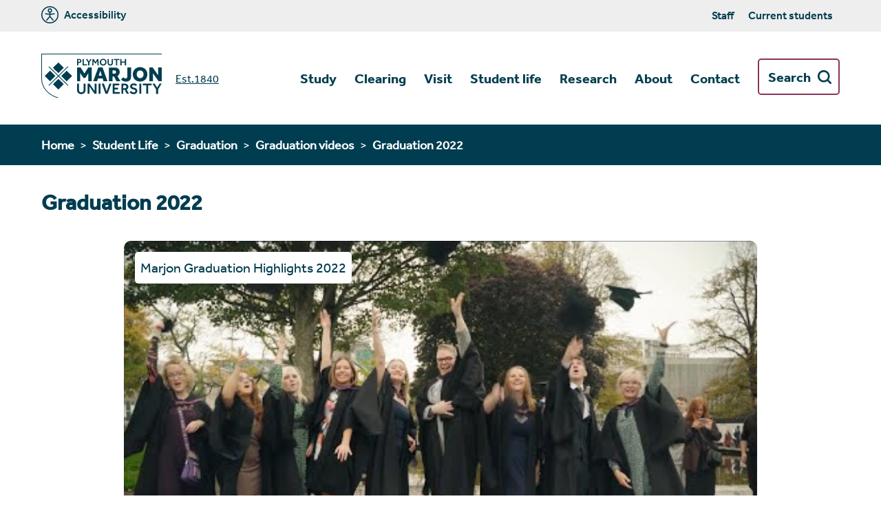

--- FILE ---
content_type: text/html
request_url: https://www.marjon.ac.uk/student-life/graduation/graduation-videos/graduation2022/
body_size: 136485
content:
<!DOCTYPE html>
<html lang="en-gb" class="no-js">
  <head>

     <!-- Preload assets -->
    <link rel="preload" href="/media/marjon-2016-website/style-assets/css/webfonts/2FD8D8_7_0.woff2" as="font" type="font/woff2" crossorigin="anonymous">
    <link rel="preload" href="/media/marjon-2016-website/style-assets/css/webfonts/2FD8D8_0_0.woff2" as="font" type="font/woff2" crossorigin="anonymous">
    <link rel="preload" href="/media/marjon-2016-website/style-assets/css/webfonts/2FD8D8_9_0.woff2" as="font" type="font/woff2" crossorigin="anonymous">
    <link rel="preload" href="/media/marjon-2020-website/style-assets/css/app.bundle.css" as="style" type="text/css">
    <link rel="preload" href="/media/marjon-2020-website/style-assets/javascript/app.bundle.js" as="script" type="text/javascript">

    <!-- Prefetch DNS for external assets -->
    <link rel="preconnect" href="/media/2020-designs/" >
    <link rel="preconnect" href="https://www.google-analytics.com/" >
    <link rel="preconnect" href="https://www.googletagmanager.com/" >
    <link rel="preconnect" href="https://script.hotjar.com/" >
    <link rel="preconnect" href="https://connect.facebook.net/" >
    <!--<link rel="preconnect" href="https://marjon-search.clients.uk.funnelback.com/" > -->
  <link rel="preconnet" href="https://dxp-uk-search.funnelback.squiz.cloud/">
      <link rel="preconnect" href="https://cc.cdn.civiccomputing.com/" >

    
    <meta charset="UTF-8">
    <meta name="viewport" content="width=device-width, initial-scale=1.0" />
     <title>Graduation 2022 | Plymouth Marjon University</title>
    <link rel="home" href="/">
    <!-- This is a fulltext page: false --><meta property="og:url" content="https://www.marjon.ac.uk/student-life/graduation/graduation-videos/graduation2022/"/>
    <meta name="theme-color" content="#4285f4">
    <meta name="msapplication-navbutton-color" content="#4285f4">
    <meta name="apple-mobile-web-app-status-bar-style" content="#4285f4">
    <meta name="google-site-verification" content="6XCk3BINA6WHoqGqDFhkQekb3ViOEbpdTVhGRFYtDm4" />
    <meta name="robots" content="max-snippet:-1, max-image-preview:large, max-video-preview:-1"/>
    <link rel='icon' type='image/x-icon' href='/media/marjon-2013-website/style-assets/img/marjon_favicon_96x96.ico' />
    
    <style id="inlineStyle">
    @font-face{font-family:Effra-Bold;src:url('/media/marjon-2016-website/style-assets/css/webfonts/2FD8D8_0_0.eot');src:url('/media/marjon-2016-website/style-assets/css/webfonts/2FD8D8_0_0.eot?#iefix') format("embedded-opentype"),url('/media/marjon-2016-website/style-assets/css/webfonts/2FD8D8_0_0.woff2') format("woff2"),url('/media/marjon-2016-website/style-assets/css/webfonts/2FD8D8_0_0.woff') format("woff"),url('/media/marjon-2016-website/style-assets/css/webfonts/2FD8D8_0_0.ttf') format("truetype");font-display:swap}@font-face{font-family:Effra-Medium;src:url('/media/marjon-2016-website/style-assets/css/webfonts/Effra-Medium.eot');src:url('/media/marjon-2016-website/style-assets/css/webfonts/Effra-Medium.eot?#iefix') format("embedded-opentype"),url('/media/marjon-2016-website/style-assets/css/webfonts/2FD8D8_7_0.woff2') format("woff2"),url('/media/marjon-2016-website/style-assets/css/webfonts/2FD8D8_7_0.woff') format("woff"),url('/media/marjon-2016-website/style-assets/css/webfonts/2FD8D8_7_0.ttf') format("truetype");font-display:swap}@font-face{font-family:Effra-Regular;src:url('/media/marjon-2016-website/style-assets/css/webfonts/2FD8D8_9_0.eot');src:url('/media/marjon-2016-website/style-assets/css/webfonts/2FD8D8_9_0.eot?#iefix') format("embedded-opentype"),url('/media/marjon-2016-website/style-assets/css/webfonts/2FD8D8_9_0.woff2') format("woff2"),url('/media/marjon-2016-website/style-assets/css/webfonts/2FD8D8_9_0.woff') format("woff"),url('/media/marjon-2016-website/style-assets/css/webfonts/2FD8D8_9_0.ttf') format("truetype");font-display:swap}.bg-primary{background-color:#003d50;color:#fff}.bg-primary a,.bg-primary h1,.bg-primary h2,.bg-primary h3,.bg-primary h4,.bg-primary h5,.bg-primary h6,.bg-primary li,.bg-primary p{color:#fff}.bg-primary .button,.bg-primary button{color:#003d50;background-color:#fff;border:2px solid #fff;font-size:1.125rem;margin-top:1rem}.bg-primary .button:hover,.bg-primary button:hover{background:0 0;color:#fff}.contact-page-panel-blue{background-color:#003d50;color:#fff}.contact-page-panel-blue a,.contact-page-panel-blue h1,.contact-page-panel-blue h2,.contact-page-panel-blue h3,.contact-page-panel-blue h4,.contact-page-panel-blue h5,.contact-page-panel-blue h6,.contact-page-panel-blue li,.contact-page-panel-blue p{color:#fff}.contact-page-panel-blue .button,.contact-page-panel-blue button{color:#003d50;background-color:#fff;border:2px solid #fff;font-size:1.125rem;margin-top:1rem}.contact-page-panel-blue .button:hover,.contact-page-panel-blue button:hover{background:0 0;color:#fff}.bg-sand{background-color:#a68e30}.bg-sand,.bg-sand a,.bg-sand h1,.bg-sand h2,.bg-sand h3,.bg-sand h4,.bg-sand h5,.bg-sand h6,.bg-sand li,.bg-sand p{color:#fff}.bg-sand .button,.bg-sand button{color:#003d50;background-color:#fff;border:2px solid #fff;font-size:1.125rem;margin-top:1rem}.bg-sand .button:hover,.bg-sand button:hover{background:0 0;color:#fff}.bg-white{background-color:#fff}.bg-lightgrey{background-color:#eee}.bg-black{background-color:#1d1d1d}.bg-black,.bg-black a,.bg-black h1,.bg-black h2,.bg-black h3,.bg-black h4,.bg-black h5,.bg-black h6,.bg-black li,.bg-black p{color:#fff}.bg-black .button,.bg-black button{color:#003d50;background-color:#fff;border:2px solid #fff;font-size:1.125rem;margin-top:1rem}.bg-black .button:hover,.bg-black button:hover{background:0 0;color:#fff}.bg-sea{background-color:#00857e}.bg-sea a,.bg-sea h1,.bg-sea h2,.bg-sea h3,.bg-sea h4,.bg-sea h5,.bg-sea h6,.bg-sea li,.bg-sea p{color:#fff}.bg-heather{background-color:#8b3556;color:#fff}.bg-heather a,.bg-heather h1,.bg-heather h2,.bg-heather h3,.bg-heather h4,.bg-heather h5,.bg-heather h6,.bg-heather li,.bg-heather p{color:#fff}.bg-heather .button,.bg-heather button{color:#003d50;background-color:#fff;border:2px solid #fff;font-size:1.125rem;margin-top:1rem}.bg-heather .button:hover,.bg-heather button:hover{background:0 0;color:#fff}.contact-page-panel-red{background-color:#8b3556;color:#fff}.contact-page-panel-red a,.contact-page-panel-red h1,.contact-page-panel-red h2,.contact-page-panel-red h3,.contact-page-panel-red h4,.contact-page-panel-red h5,.contact-page-panel-red h6,.contact-page-panel-red li,.contact-page-panel-red p{color:#fff}.contact-page-panel-red .button,.contact-page-panel-red button{color:#003d50;background-color:#fff;border:2px solid #fff;font-size:1.125rem;margin-top:1rem}.contact-page-panel-red .button:hover,.contact-page-panel-red button:hover{background:0 0;color:#fff}.marjon-lightgreyblue{background:#eee}.marjon-red,.red{background:#8b3556;color:#fff}.marjon-red a,.marjon-red h1,.marjon-red h2,.marjon-red h3,.marjon-red h4,.marjon-red h5,.marjon-red h6,.marjon-red li,.marjon-red p,.red a,.red h1,.red h2,.red h3,.red h4,.red h5,.red h6,.red li,.red p{color:#fff}.marjon-red .button,.marjon-red button,.red .button,.red button{color:#003d50;background-color:#fff;border:2px solid #fff;font-size:1.125rem;margin-top:1rem}.marjon-red .button:hover,.marjon-red button:hover,.red .button:hover,.red button:hover{background:0 0;color:#fff}.blue,.marjon-bluegreyblue,.mmarjon-bluegreyblue{background:#003d50;color:#fff}.blue a,.blue h1,.blue h2,.blue h3,.blue h4,.blue h5,.blue h6,.blue li,.blue p,.marjon-bluegreyblue a,.marjon-bluegreyblue h1,.marjon-bluegreyblue h2,.marjon-bluegreyblue h3,.marjon-bluegreyblue h4,.marjon-bluegreyblue h5,.marjon-bluegreyblue h6,.marjon-bluegreyblue li,.marjon-bluegreyblue p,.mmarjon-bluegreyblue a,.mmarjon-bluegreyblue h1,.mmarjon-bluegreyblue h2,.mmarjon-bluegreyblue h3,.mmarjon-bluegreyblue h4,.mmarjon-bluegreyblue h5,.mmarjon-bluegreyblue h6,.mmarjon-bluegreyblue li,.mmarjon-bluegreyblue p{color:#fff}.blue .button,.blue button,.marjon-bluegreyblue .button,.marjon-bluegreyblue button,.mmarjon-bluegreyblue .button,.mmarjon-bluegreyblue button{color:#003d50;background-color:#fff;border:2px solid #fff;font-size:1.125rem;margin-top:1rem}.blue .button:hover,.blue button:hover,.marjon-bluegreyblue .button:hover,.marjon-bluegreyblue button:hover,.mmarjon-bluegreyblue .button:hover,.mmarjon-bluegreyblue button:hover{background:0 0;color:#fff}.marjon-bluegrey{background:#003d50;color:#fff}.marjon-bluegrey a,.marjon-bluegrey h1,.marjon-bluegrey h2,.marjon-bluegrey h3,.marjon-bluegrey h4,.marjon-bluegrey h5,.marjon-bluegrey h6,.marjon-bluegrey li,.marjon-bluegrey p{color:#fff}.marjon-bluegrey .button,.marjon-bluegrey button{color:#003d50;background-color:#fff;border:2px solid #fff;font-size:1.125rem;margin-top:1rem}.marjon-bluegrey .button:hover,.marjon-bluegrey button:hover{background:0 0;color:#fff}.bg-grass{background-color:#7b9e1a}.bg-grass,.bg-grass a,.bg-grass h1,.bg-grass h2,.bg-grass h3,.bg-grass h4,.bg-grass h5,.bg-grass h6,.bg-grass li,.bg-grass p{color:#fff}.bg-grass .button,.bg-grass button{color:#003d50;background-color:#fff;border:2px solid #fff;font-size:1.125rem;margin-top:1rem}.bg-grass .button:hover,.bg-grass button:hover{background:0 0;color:#fff}.bg-sky{background-color:#0071bc}.bg-sky,.bg-sky a,.bg-sky h1,.bg-sky h2,.bg-sky h3,.bg-sky h4,.bg-sky h5,.bg-sky h6,.bg-sky li,.bg-sky p{color:#fff}.bg-sky .button,.bg-sky button{color:#003d50;background-color:#fff;border:2px solid #fff;font-size:1.125rem;margin-top:1rem}.bg-sky .button:hover,.bg-sky button:hover{background:0 0;color:#fff}.text-heather{color:#8b3556}.text-sea{color:#00857e}.text-white{color:#fff!important}html{font-size:100%}body{line-height:1.5;font-family:Effra-Regular}h1,h2,h3,h4,h5,h6{color:#003d50;font-family:Effra-Medium}a{color:#003d50}p{margin:0 0 1em;font-size:112.5%}p:empty{margin-bottom:0}h1{font-weight:600}h2,h3{font-size:1.5em}h4{font-size:1.25em}h5,h6{font-size:1.125em}.sr-only{border:0;clip:rect(0 0 0 0);clip-path:polygon(0 0,0 0,0 0);-webkit-clip-path:polygon(0 0,0 0,0 0);height:1px;margin:-1px;overflow:hidden;padding:0;position:absolute;width:1px;white-space:nowrap}.bold{font-family:Effra-Bold}.marjonRadius{border-radius:2px}.marjonRadiusMedium{border-radius:5px}.marjonRadiusLarge{border-radius:10px}.row{display:-webkit-box;display:-ms-flexbox;display:-webkit-flex;display:flex;padding-left:1.25em;padding-right:1.25em;max-width:90em;margin:0 auto;position:relative;width:100%}.row.shortRow{max-width:75em}@media only screen and (min-width:40rem){.row{padding-left:2.5em;padding-right:2.5em}}@media only screen and (min-width:78rem){.row{padding-left:3.75em;padding-right:3.75em}}@media only screen and (min-width:90rem){.row{padding-left:6em;padding-right:6em}}.row.full{padding:0}.row.course-full,.row.full{max-width:100%}.row.no-right{padding-right:0}.row.space-between{-webkit-justify-content:space-between;-moz-justify-content:space-between;-ms-justify-content:space-between;-webkit-box-pack:justify;justify-content:space-between;-ms-flex-pack:space-between}.row.justify-center{-webkit-justify-content:center;-moz-justify-content:center;-ms-justify-content:center;-webkit-box-pack:center;justify-content:center;-ms-flex-pack:center}.row.justify-right{-webkit-justify-content:flex-end;-moz-justify-content:flex-end;-ms-justify-content:flex-end;-webkit-box-pack:end;justify-content:flex-end;-ms-flex-pack:flex-end}.row.justify-left{-webkit-justify-content:flex-start;-moz-justify-content:flex-start;-ms-justify-content:flex-start;-webkit-box-pack:start;justify-content:flex-start;-ms-flex-pack:flex-start}.row.align-center{-webkit-align-items:center;-moz-align-items:center;-ms-align-items:center;-ms-flex-align:center;-webkit-box-align:center;align-items:center}.row.align-bottom{-webkit-align-items:flex-end;-moz-align-items:flex-end;-ms-align-items:flex-end;-ms-flex-align:flex-end;-webkit-box-align:end;align-items:flex-end}.row.align-top{-webkit-align-items:flex-start;-moz-align-items:flex-start;-ms-align-items:flex-start;-ms-flex-align:flex-start;-webkit-box-align:start;align-items:flex-start}.row.grow{-webkit-flex-grow:1;-moz-flex-grow:1;-ms-flex-grow:1;-webkit-box-flex:1;-ms-flex-positive:1;flex-grow:1}.row.wrap{-webkit-flex-wrap:wrap;-ms-flex-wrap:wrap;flex-wrap:wrap}.row .flexColumn{position:relative;z-index:0;-webkit-box-flex:0 0 100%;-webkit-flex:0 0 100%;-ms-flex:0 0 100%;flex:0 0 100%;width:100%;max-width:100%}.row .flexColumn.selfTop{-webkit-align-self:flex-start;-ms-align-self:flex-start;-ms-flex-item-align:start;align-self:flex-start}.row .flexColumn-two{position:relative;z-index:0;-webkit-box-flex:0 0 100%;-webkit-flex:0 0 100%;-ms-flex:0 0 100%;flex:0 0 100%;width:100%;max-width:100%}.row .flexColumn-two.noResponsive{-webkit-box-flex:0 0 calc(50% - .675em);-webkit-flex:0 0 calc(50% - .675em);-ms-flex:0 0 calc(50% - .675em);flex:0 0 calc(50% - .675em);max-width:calc(50% - .675em)}.row .flexColumn-two.noResponsive.noGap{-webkit-box-flex:0 0 50%;-webkit-flex:0 0 50%;-ms-flex:0 0 50%;flex:0 0 50%;max-width:50%}.row .flexColumn-two.mobileToo{-webkit-box-flex:0 0 100%;-webkit-flex:0 0 100%;-ms-flex:0 0 100%;flex:0 0 100%;max-width:100%}@media only screen and (min-width:25rem){.row .flexColumn-two.mobileToo{-webkit-box-flex:0 0 calc(50% - .675em);-webkit-flex:0 0 calc(50% - .675em);-ms-flex:0 0 calc(50% - .675em);flex:0 0 calc(50% - .675em);max-width:calc(50% - .675em)}.row .flexColumn-two.mobileToo.noGap{-webkit-box-flex:0 0 50%;-webkit-flex:0 0 50%;-ms-flex:0 0 50%;flex:0 0 50%;max-width:50%}}@media only screen and (min-width:40rem){.row .flexColumn-two{-webkit-box-flex:0 0 calc(50% - 1.25em);-webkit-flex:0 0 calc(50% - 1.25em);-ms-flex:0 0 calc(50% - 1.25em);flex:0 0 calc(50% - 1.25em);max-width:calc(50% - 1.25em)}.row .flexColumn-two.noGap{-webkit-box-flex:0 0 50%;-webkit-flex:0 0 50%;-ms-flex:0 0 50%;flex:0 0 50%;max-width:50%}}@media only screen and (min-width:78rem){.row .flexColumn-two{-webkit-box-flex:0 0 calc(50% - 1.875em);-webkit-flex:0 0 calc(50% - 1.875em);-ms-flex:0 0 calc(50% - 1.875em);flex:0 0 calc(50% - 1.875em);max-width:calc(50% - 1.875em)}.row .flexColumn-two.noGap{-webkit-box-flex:0 0 50%;-webkit-flex:0 0 50%;-ms-flex:0 0 50%;flex:0 0 50%;max-width:50%}}.row .flexColumn-two.selfTop{-webkit-align-self:flex-start;-ms-align-self:flex-start;-ms-flex-item-align:start;align-self:flex-start}.row .flexColumn-three{position:relative;z-index:0;-webkit-box-flex:0 0 100%;-webkit-flex:0 0 100%;-ms-flex:0 0 100%;flex:0 0 100%;width:100%;max-width:100%}@media only screen and (min-width:40rem){.row .flexColumn-three{-webkit-box-flex:0 0 calc(50% - 1.25em);-webkit-flex:0 0 calc(50% - 1.25em);-ms-flex:0 0 calc(50% - 1.25em);flex:0 0 calc(50% - 1.25em);max-width:calc(50% - 1.25em)}}@media only screen and (min-width:64rem){.row .flexColumn-three{-webkit-box-flex:0 0 calc(33.33333% - 1.25em);-webkit-flex:0 0 calc(33.33333% - 1.25em);-ms-flex:0 0 calc(33.33333% - 1.25em);flex:0 0 calc(33.33333% - 1.25em);max-width:calc(33.33333% - 1.25em)}}@media only screen and (min-width:78rem){.row .flexColumn-three{-webkit-box-flex:0 0 calc(33.33333% - 1.25em);-webkit-flex:0 0 calc(33.33333% - 1.25em);-ms-flex:0 0 calc(33.33333% - 1.25em);flex:0 0 calc(33.33333% - 1.25em);max-width:calc(33.33333% - 1.25em)}}.row .flexColumn-three.selfTop{-webkit-align-self:flex-start;-ms-align-self:flex-start;-ms-flex-item-align:start;align-self:flex-start}.row .flexColumn-twothirds{position:relative;z-index:0;-webkit-box-flex:0 0 100%;-webkit-flex:0 0 100%;-ms-flex:0 0 100%;flex:0 0 100%;width:100%;max-width:100%}@media only screen and (min-width:40rem){.row .flexColumn-twothirds{-webkit-box-flex:0 0 calc(66.66667% - 1.25em);-webkit-flex:0 0 calc(66.66667% - 1.25em);-ms-flex:0 0 calc(66.66667% - 1.25em);flex:0 0 calc(66.66667% - 1.25em);max-width:calc(66.66667% - 1.25em)}}@media only screen and (min-width:78rem){.row .flexColumn-twothirds{-webkit-box-flex:0 0 calc(66.66667% - 1.25em);-webkit-flex:0 0 calc(66.66667% - 1.25em);-ms-flex:0 0 calc(66.66667% - 1.25em);flex:0 0 calc(66.66667% - 1.25em);max-width:calc(66.66667% - 1.25em)}}.row .flexColumn-twothirds.selfTop{-webkit-align-self:flex-start;-ms-align-self:flex-start;-ms-flex-item-align:start;align-self:flex-start}.row .flexColumn-four{position:relative;z-index:0;-webkit-box-flex:0 0 100%;-webkit-flex:0 0 100%;-ms-flex:0 0 100%;flex:0 0 100%;width:100%;max-width:100%}@media only screen and (min-width:40rem){.row .flexColumn-four{-webkit-box-flex:0 0 calc(50% - 1.25em);-webkit-flex:0 0 calc(50% - 1.25em);-ms-flex:0 0 calc(50% - 1.25em);flex:0 0 calc(50% - 1.25em);max-width:calc(50% - 1.25em)}}@media only screen and (min-width:64rem){.row .flexColumn-four{-webkit-box-flex:0 0 calc(33.33333% - 1.25em);-webkit-flex:0 0 calc(33.33333% - 1.25em);-ms-flex:0 0 calc(33.33333% - 1.25em);flex:0 0 calc(33.33333% - 1.25em);max-width:calc(33.33333% - 1.25em)}}@media only screen and (min-width:78rem){.row .flexColumn-four{-webkit-box-flex:0 0 calc(25% - 1.25em);-webkit-flex:0 0 calc(25% - 1.25em);-ms-flex:0 0 calc(25% - 1.25em);flex:0 0 calc(25% - 1.25em);max-width:calc(25% - 1.25em)}}.row .flexColumn-four.selfTop{-webkit-align-self:flex-start;-ms-align-self:flex-start;-ms-flex-item-align:start;align-self:flex-start}.row .flexColumn-threefourths{position:relative;z-index:0;-webkit-box-flex:0 0 100%;-webkit-flex:0 0 100%;-ms-flex:0 0 100%;flex:0 0 100%;width:100%;max-width:100%}@media only screen and (min-width:64rem){.row .flexColumn-threefourths{-webkit-box-flex:0 0 calc(25% - 1.875em);-webkit-flex:0 0 calc(25% - 1.875em);-ms-flex:0 0 calc(25% - 1.875em);flex:0 0 calc(25% - 1.875em);max-width:calc(25% - 1.875em)}}.row .flexColumn-threefourths.selfTop{-webkit-align-self:flex-start;-ms-align-self:flex-start;-ms-flex-item-align:start;align-self:flex-start}.row .flexGrow{-webkit-flex-grow:1;-moz-flex-grow:1;-ms-flex-grow:1;-webkit-box-flex:1;-ms-flex-positive:1;flex-grow:1}.flexBox{display:-webkit-box;display:-ms-flexbox;display:-webkit-flex;display:flex}.flexBox.space-between{-webkit-justify-content:space-between;-moz-justify-content:space-between;-ms-justify-content:space-between;-webkit-box-pack:justify;justify-content:space-between;-ms-flex-pack:space-between}.flexBox.justify-center{-webkit-justify-content:center;-moz-justify-content:center;-ms-justify-content:center;-webkit-box-pack:center;justify-content:center;-ms-flex-pack:center}.flexBox.justify-right{-webkit-justify-content:flex-end;-moz-justify-content:flex-end;-ms-justify-content:flex-end;-webkit-box-pack:end;justify-content:flex-end;-ms-flex-pack:flex-end}.flexBox.justify-left{-webkit-justify-content:flex-start;-moz-justify-content:flex-start;-ms-justify-content:flex-start;-webkit-box-pack:start;justify-content:flex-start;-ms-flex-pack:flex-start}.flexBox.align-center{-webkit-align-items:center;-moz-align-items:center;-ms-align-items:center;-ms-flex-align:center;-webkit-box-align:center;align-items:center}.flexBox.align-bottom{-webkit-align-items:flex-end;-moz-align-items:flex-end;-ms-align-items:flex-end;-ms-flex-align:flex-end;-webkit-box-align:end;align-items:flex-end}.flexBox.align-top{-webkit-align-items:flex-start;-moz-align-items:flex-start;-ms-align-items:flex-start;-ms-flex-align:flex-start;-webkit-box-align:start;align-items:flex-start}.flexBox.grow{-webkit-flex-grow:1;-moz-flex-grow:1;-ms-flex-grow:1;-webkit-box-flex:1;-ms-flex-positive:1;flex-grow:1}.flexBox.wrap{-webkit-flex-wrap:wrap;-ms-flex-wrap:wrap;flex-wrap:wrap}.flexBox .flexColumn{position:relative;z-index:0;-webkit-box-flex:0 0 100%;-webkit-flex:0 0 100%;-ms-flex:0 0 100%;flex:0 0 100%;width:100%;max-width:100%}.flexBox .flexColumn.selfTop{-webkit-align-self:flex-start;-ms-align-self:flex-start;-ms-flex-item-align:start;align-self:flex-start}.flexBox .flexColumn-two{position:relative;z-index:0;-webkit-box-flex:0 0 100%;-webkit-flex:0 0 100%;-ms-flex:0 0 100%;flex:0 0 100%;width:100%;max-width:100%}.flexBox .flexColumn-two.noResponsive{-webkit-box-flex:0 0 calc(50% - .675em);-webkit-flex:0 0 calc(50% - .675em);-ms-flex:0 0 calc(50% - .675em);flex:0 0 calc(50% - .675em);max-width:calc(50% - .675em)}.flexBox .flexColumn-two.noResponsive.noGap{-webkit-box-flex:0 0 50%;-webkit-flex:0 0 50%;-ms-flex:0 0 50%;flex:0 0 50%;max-width:50%}.flexBox .flexColumn-two.mobileToo{-webkit-box-flex:0 0 100%;-webkit-flex:0 0 100%;-ms-flex:0 0 100%;flex:0 0 100%;max-width:100%}@media only screen and (min-width:25rem){.flexBox .flexColumn-two.mobileToo{-webkit-box-flex:0 0 calc(50% - .675em);-webkit-flex:0 0 calc(50% - .675em);-ms-flex:0 0 calc(50% - .675em);flex:0 0 calc(50% - .675em);max-width:calc(50% - .675em)}.flexBox .flexColumn-two.mobileToo.noGap{-webkit-box-flex:0 0 50%;-webkit-flex:0 0 50%;-ms-flex:0 0 50%;flex:0 0 50%;max-width:50%}}@media only screen and (min-width:40rem){.flexBox .flexColumn-two{-webkit-box-flex:0 0 calc(50% - 1.25em);-webkit-flex:0 0 calc(50% - 1.25em);-ms-flex:0 0 calc(50% - 1.25em);flex:0 0 calc(50% - 1.25em);max-width:calc(50% - 1.25em)}.flexBox .flexColumn-two.noGap{-webkit-box-flex:0 0 50%;-webkit-flex:0 0 50%;-ms-flex:0 0 50%;flex:0 0 50%;max-width:50%}}@media only screen and (min-width:78rem){.flexBox .flexColumn-two{-webkit-box-flex:0 0 calc(50% - 1.875em);-webkit-flex:0 0 calc(50% - 1.875em);-ms-flex:0 0 calc(50% - 1.875em);flex:0 0 calc(50% - 1.875em);max-width:calc(50% - 1.875em)}.flexBox .flexColumn-two.noGap{-webkit-box-flex:0 0 50%;-webkit-flex:0 0 50%;-ms-flex:0 0 50%;flex:0 0 50%;max-width:50%}}.flexBox .flexColumn-two.selfTop{-webkit-align-self:flex-start;-ms-align-self:flex-start;-ms-flex-item-align:start;align-self:flex-start}.flexBox .flexColumn-three{position:relative;z-index:0;-webkit-box-flex:0 0 100%;-webkit-flex:0 0 100%;-ms-flex:0 0 100%;flex:0 0 100%;width:100%;max-width:100%}@media only screen and (min-width:40rem){.flexBox .flexColumn-three{-webkit-box-flex:0 0 calc(50% - 1.25em);-webkit-flex:0 0 calc(50% - 1.25em);-ms-flex:0 0 calc(50% - 1.25em);flex:0 0 calc(50% - 1.25em);max-width:calc(50% - 1.25em)}}@media only screen and (min-width:64rem){.flexBox .flexColumn-three{-webkit-box-flex:0 0 calc(33.33333% - 1.25em);-webkit-flex:0 0 calc(33.33333% - 1.25em);-ms-flex:0 0 calc(33.33333% - 1.25em);flex:0 0 calc(33.33333% - 1.25em);max-width:calc(33.33333% - 1.25em)}}@media only screen and (min-width:78rem){.flexBox .flexColumn-three{-webkit-box-flex:0 0 calc(33.33333% - 1.25em);-webkit-flex:0 0 calc(33.33333% - 1.25em);-ms-flex:0 0 calc(33.33333% - 1.25em);flex:0 0 calc(33.33333% - 1.25em);max-width:calc(33.33333% - 1.25em)}}.flexBox .flexColumn-three.selfTop{-webkit-align-self:flex-start;-ms-align-self:flex-start;-ms-flex-item-align:start;align-self:flex-start}.flexBox .flexColumn-twothirds{position:relative;z-index:0;-webkit-box-flex:0 0 100%;-webkit-flex:0 0 100%;-ms-flex:0 0 100%;flex:0 0 100%;width:100%;max-width:100%}@media only screen and (min-width:40rem){.flexBox .flexColumn-twothirds{-webkit-box-flex:0 0 calc(66.66667% - 1.25em);-webkit-flex:0 0 calc(66.66667% - 1.25em);-ms-flex:0 0 calc(66.66667% - 1.25em);flex:0 0 calc(66.66667% - 1.25em);max-width:calc(66.66667% - 1.25em)}}@media only screen and (min-width:78rem){.flexBox .flexColumn-twothirds{-webkit-box-flex:0 0 calc(66.66667% - 1.25em);-webkit-flex:0 0 calc(66.66667% - 1.25em);-ms-flex:0 0 calc(66.66667% - 1.25em);flex:0 0 calc(66.66667% - 1.25em);max-width:calc(66.66667% - 1.25em)}}.flexBox .flexColumn-twothirds.selfTop{-webkit-align-self:flex-start;-ms-align-self:flex-start;-ms-flex-item-align:start;align-self:flex-start}.flexBox .flexColumn-four{position:relative;z-index:0;-webkit-box-flex:0 0 100%;-webkit-flex:0 0 100%;-ms-flex:0 0 100%;flex:0 0 100%;width:100%;max-width:100%}@media only screen and (min-width:40rem){.flexBox .flexColumn-four{-webkit-box-flex:0 0 calc(50% - 1.25em);-webkit-flex:0 0 calc(50% - 1.25em);-ms-flex:0 0 calc(50% - 1.25em);flex:0 0 calc(50% - 1.25em);max-width:calc(50% - 1.25em)}}@media only screen and (min-width:64rem){.flexBox .flexColumn-four{-webkit-box-flex:0 0 calc(33.33333% - 1.25em);-webkit-flex:0 0 calc(33.33333% - 1.25em);-ms-flex:0 0 calc(33.33333% - 1.25em);flex:0 0 calc(33.33333% - 1.25em);max-width:calc(33.33333% - 1.25em)}}@media only screen and (min-width:78rem){.flexBox .flexColumn-four{-webkit-box-flex:0 0 calc(25% - 1.25em);-webkit-flex:0 0 calc(25% - 1.25em);-ms-flex:0 0 calc(25% - 1.25em);flex:0 0 calc(25% - 1.25em);max-width:calc(25% - 1.25em)}}.flexBox .flexColumn-four.selfTop{-webkit-align-self:flex-start;-ms-align-self:flex-start;-ms-flex-item-align:start;align-self:flex-start}.flexBox .flexGrow{-webkit-flex-grow:1;-moz-flex-grow:1;-ms-flex-grow:1;-webkit-box-flex:1;-ms-flex-positive:1;flex-grow:1}.text-right{text-align:right}@media (max-width:39.9375rem){.text-right-mob{text-align:right}}.text-left{text-align:left}.text-center{text-align:center}.boxPadding{padding:1.25em}.boxPaddingLarge{padding:4em 2em}@media (max-width:639px){.boxPaddingLarge{padding:2em}}.marjon-padding{padding-left:1.25em;padding-right:1.25em}@media only screen and (min-width:40rem){.marjon-padding{padding-left:3.75em;padding-right:3.75em}}@media only screen and (min-width:78rem){.marjon-padding{padding-left:6em;padding-right:6em}}.marjon-padding.leftOnly{padding-right:0!important}.marjon-vPadding{padding-top:1.875em;padding-bottom:1em}.inner-padding{padding-left:1.875em;padding-right:1.875em}@media only screen and (min-width:40rem){.inner-padding{padding-left:2.5em;padding-right:2.5em}}@media only screen and (min-width:78rem){.inner-padding{padding-left:3.75em;padding-right:3.75em}}.mainPadding{padding:1.875em}@media (min-width:40rem){.mainPadding{padding:3em}}@media (max-width:24.9375rem){.mainPadding{padding:1.125rem}}.smallPadding{padding:1.875em}@media (min-width:40rem){.smallPadding{padding:1.875em}}.noMargin{margin:0!important}.noPadding{padding:0!important}.fAqS:first-of-type{padding-top:3rem!important}.vertical-space{margin-bottom:1.875em}@media only screen and (min-width:40rem){.vertical-space{margin-bottom:2.5em}}@media only screen and (min-width:78rem){.vertical-space{margin-bottom:3em}}.vertical-space-small{margin-bottom:1.875em}:focus{outline:2px solid #fbc82f}.visually-hidden:not(:focus):not(:active){position:absolute;left:-10000px;top:auto;width:1px;height:1px;overflow:hidden}.formWidth{max-width:43.75rem!important;margin:0 auto}html{-webkit-box-sizing:border-box;box-sizing:border-box}*,:after,:before{-webkit-box-sizing:inherit;box-sizing:inherit}body{background:0 0;color:#1d1d1d}address{font-style:normal}hr{border:0;margin-bottom:1.25em;margin-top:1.25em;border-radius:20px}hr,hr.bg-primary{height:6px;background:#003d50}hr.bg-primary.small{height:2px;border-radius:0}hr.bg-white{background:#fff;height:6px}hr.bg-white.small{height:2px;border-radius:0}hr.bg-heather{background:#8b3556;height:6px}hr.bg-heather.small{height:2px;border-radius:0}hr.bg-sea{background:#00857e;height:6px}hr.bg-sea.small{height:2px;border-radius:0}hr.bg-grass{background:#7b9e1a;height:6px}hr.bg-grass.small{height:2px;border-radius:0}hr.bg-sky{background:#0071bc;height:6px}hr.bg-sky.small{height:2px;border-radius:0}hr.bg-Lgrey{background:#eee;height:6px}hr.bg-Lgrey.small{height:2px;border-radius:0}hr.no-bottommargin{margin-bottom:0}hr.sideLine{position:absolute;right:0;top:0;height:100%;width:6px;margin:0}@media (max-width:39.9375rem){hr.sideLine{position:relative;right:auto;left:auto;height:6px;width:100%}}hr.sideLine.leftLine{position:absolute;left:0;right:auto;top:0;height:100%;width:6px;margin:0}@media (max-width:39.9375rem){hr.sideLine.leftLine{position:relative;right:auto;left:auto;height:6px;width:100%;margin-bottom:2em}}.borderBottom{border-bottom:2px solid #003d50;padding-bottom:.5rem}.borderBottom.borderGrass{border-bottom:2px solid #7b9e1a}.borderBottom.borderSea{border-bottom:2px solid #00857e}.borderBottom.borderHeather{border-bottom:2px solid #8b3556}.borderTop{border-top:2px solid #003d50;padding-top:1rem;padding-bottom:1rem}.borderTop.borderGrass{border-top:2px solid #7b9e1a}.borderTop.borderSea{border-top:2px solid #00857e}.borderTop.borderHeather{border-top:2px solid #8b3556}.border-all-Grass{border:5px solid #7b9e1a;border-radius:10px}.border-all-Grass.small{border:2px solid #7b9e1a}.border-all-Primary{border:5px solid #003d50;border-radius:10px}.border-all-Primary.small{border:2px solid #003d50}.border-all-Sea{border:5px solid #00857e;border-radius:10px}.border-all-Sea.small{border:2px solid #00857e}.border-all-Sand{border:5px solid #a68e30;border-radius:10px}.border-all-Sand.small{border:2px solid #a68e30}.border-all-Heather{border:5px solid #8b3556;border-radius:10px}.border-all-Heather.small{border:2px solid #8b3556}.border-all-Sky{border:5px solid #0071bc;border-radius:10px}.border-all-Sky.small{border:2px solid #0071bc}ol,ul{margin:0}ul{list-style:disc;padding-left:0;margin:1em}ul li{margin-bottom:.5em;font-size:1.125rem}ul.disc{list-style:disc;margin-left:1em}ul.disc li{margin-bottom:.5em;font-size:1.125rem}ul.noStyle{list-style:none;margin-left:0}#mobilesiteNavigation ul,#site-footer ul,#site-masthead ul{list-style:none;margin:0}ol{list-style:decimal;margin-left:1em}ol li{font-size:1.125rem}li>ol,li>ul{margin-bottom:0;margin-left:1.25em}dt{font-weight:700}dd{margin:0 1.5em 1.5em}.breadcrumbs-section{background:#003d50}.breadcrumbs-section nav .breadcrumb{padding-top:1rem;padding-bottom:1rem;clear:both;list-style:none;-webkit-flex-wrap:wrap;-ms-flex-wrap:wrap;flex-wrap:wrap}.breadcrumbs-section nav .breadcrumb .breadcrumb-item{list-style:none;margin-right:.5rem;position:relative;color:#fff}.breadcrumbs-section nav .breadcrumb .breadcrumb-item:after{content:">";color:#fff;margin-left:.5rem}.breadcrumbs-section nav .breadcrumb .breadcrumb-item a{color:#fff;text-decoration:none;font-weight:600}.breadcrumbs-section nav .breadcrumb .breadcrumb-item a[aria-current=page]{font-weight:400}.breadcrumbs-section nav .breadcrumb .breadcrumb-item:last-of-type{margin-right:0}.breadcrumbs-section nav .breadcrumb .breadcrumb-item:last-of-type:after{content:"";display:none}img{height:auto;max-width:100%;width:100%}img.smallSquare{max-width:18.75rem;float:left;margin:0 2em 2em 0}img.bordered{border-radius:10px}img.bordered-bottom{border-bottom-left-radius:10px;border-bottom-right-radius:10px}img.bordered-top{border-top-left-radius:10px;border-top-right-radius:10px}.bordered{border-radius:10px}.bordered-left{border-bottom-left-radius:10px}.bordered-left,.bordered-left-top{border-top-left-radius:10px}.bordered-right{border-bottom-right-radius:10px}.bordered-right,.bordered-right-top,.bordered-top{border-top-right-radius:10px}.bordered-top{border-top-left-radius:10px}.bordered-bottom{border-bottom-right-radius:10px}.bordered-bottom,.bordered-bottom-left{border-bottom-left-radius:10px}.bordered-bottom-right{border-bottom-right-radius:10px}.borderMix{border-radius:10px;background:-webkit-gradient(linear,left top,right top,color-stop(20%,#0071bc),color-stop(20%,#7b9e1a),color-stop(40%,#8b3556),color-stop(60%,#00857e),color-stop(80%,#a68e30));background:linear-gradient(90deg,#0071bc 20%,#7b9e1a 0 40%,#8b3556 40% 60%,#00857e 60% 80%,#a68e30 80%)}.borderMix.no-radius{border-radius:0}.border-gradient{border-image-slice:1;border-bottom:solid;border-width:20px}.border-gradient-marjon{border-image-source:linear-gradient(90deg,#0071bc 20%,#7b9e1a 0 40%,#8b3556 40% 60%,#00857e 60% 80%,#a68e30 80%)}.border-gradient-hwb{border-image-source:linear-gradient(90deg,#00857e 50%,#003d50 0)}figure{margin:0}.button{border-radius:5px;border:2px solid #003d50;background-color:#003d50;color:#fff;font-family:Effra-BoldItalic;padding:.6em;font-size:1.125em;text-decoration:none;display:inline-block;cursor:pointer;margin-bottom:0}.button:hover{border-radius:5px;border:2px solid #003d50;color:#003d50;background:0 0;padding:.6em;font-size:1.125em;text-decoration:none;display:inline-block}.button.small{font-size:1.125rem!important}.button.white{color:#003d50;background-color:#fff;border:2px solid #fff;font-size:1.125rem;margin-top:1rem}.button.white:hover{background:0 0;color:#fff}.button.sea{color:#fff;background-color:#00857e;border:2px solid #00857e;font-size:1.125rem}.button.fullWidth{width:100%}button{border-radius:5px;border:2px solid #003d50;background-color:#003d50;color:#fff;font-family:Effra-Medium;padding:.6em;font-size:1.125em;text-decoration:none;display:inline-block;cursor:pointer;margin-bottom:0}button:hover{border-radius:5px;border:2px solid #003d50;color:#003d50;background:0 0;padding:.6em;font-size:1.125em;text-decoration:none;display:inline-block}button.standard{background-color:transparent;font-size:inherit;color:#003d50}button.standard.subsite{border:none;margin-bottom:0;text-decoration:underline}button.standard.subsite img{max-width:25px}button.bg-primary{background-color:#003d50;border:2px solid #003d50;font-size:1.5em}button.bg-primary:hover{border-radius:5px;border:2px solid #003d50;color:#003d50;background:0 0;padding:.6em;font-size:1.5em;text-decoration:none;display:inline-block}button.bg-sand{background-color:#a68e30;border:2px solid #a68e30;font-size:1.5em}button.bg-sand:hover{border-radius:5px;border:2px solid #003d50;color:#003d50;background:0 0;padding:.6em;font-size:1.5em;text-decoration:none;display:inline-block}.screen-reader-text{border:0;clip:rect(1px,1px,1px,1px);-webkit-clip-path:inset(50%);clip-path:inset(50%);height:1px;margin:-1px;overflow:hidden;padding:0;position:absolute!important;width:1px;word-wrap:normal!important}.screen-reader-text:focus{border-radius:3px;-webkit-box-shadow:0 0 2px 2px rgba(0,0,0,.6);box-shadow:0 0 2px 2px rgba(0,0,0,.6);clip:auto!important;-webkit-clip-path:none;clip-path:none;display:block;font-weight:700;height:auto;left:5px;line-height:normal;padding:15px 23px 14px;text-decoration:none;top:5px;width:auto;z-index:100000}#content[tabindex="-1"]:focus{outline:0}#skip-to-main{left:-999px;position:absolute;top:auto;width:1px;height:1px;overflow:hidden;z-index:-999;display:block}#skip-to-main:focus{color:#003d50;background-color:#fbc82f;left:1em;top:1em;height:auto;width:auto;padding:.5em;border:1px solid #003d50;text-align:center;font-size:1.2em;z-index:999;outline:1px solid #fbc82f;-webkit-box-shadow:none;box-shadow:none}#skip-to-main:active{color:#003d50;background-color:#fbc82f;left:1em;top:1em;height:auto;width:auto;padding:.5em;border:1px solid #003d50;text-align:center;font-size:1.2em;z-index:999;outline:1px solid #fbc82f;-webkit-box-shadow:none;box-shadow:none}#accessibility-information{left:-999px;position:absolute;top:auto;width:1px;height:1px;overflow:hidden;z-index:-999;display:block}#accessibility-information:focus{color:#003d50;background-color:#fbc82f;left:1em;top:1em;height:auto;width:auto;padding:.5em;border:1px solid #003d50;text-align:center;font-size:1.2em;z-index:999;outline:1px solid #fbc82f;-webkit-box-shadow:none;box-shadow:none}#accessibility-information:active{color:#003d50;background-color:#fbc82f;left:1em;top:1em;height:auto;width:auto;padding:.5em;border:1px solid #003d50;text-align:center;font-size:1.2em;z-index:999;outline:1px solid #fbc82f;-webkit-box-shadow:none;box-shadow:none}.alignleft{display:inline;float:left;margin-right:1.5em}.alignright{display:inline;float:right;margin-left:1.5em}.aligncenter{clear:both}.twitter-typeahead{-webkit-box-flex:2;-webkit-flex-grow:2;-ms-flex-positive:2;flex-grow:2;width:50%}.tt-menu{background-color:#eee;color:#003d50;left:0!important;right:0;width:100%!important;padding:0 1rem;border-radius:10px;display:-webkit-box;display:-ms-flexbox;display:-webkit-flex;display:flex;-webkit-justify-content:flex-start;-moz-justify-content:flex-start;-ms-justify-content:flex-start;-webkit-box-pack:start;justify-content:flex-start;-ms-flex-pack:flex-start}.tt-menu.tt-open{display:-webkit-box!important;display:-ms-flexbox!important;display:-webkit-flex!important;display:flex!important}@media (max-width:768px){.tt-menu,.tt-menu.tt-open{display:none!important}}.tt-dataset{height:100%;-webkit-box-flex:1 0 calc(33.33333% - 1rem);-webkit-flex:1 0 calc(33.33333% - 1rem);-ms-flex:1 0 calc(33.33333% - 1rem);flex:1 0 calc(33.33333% - 1rem);max-width:calc(50% - 1rem)}.tt-dataset:empty{display:none}.tt-dataset:first-child,.tt-dataset:first-child .tt-suggestion{border-left:none;padding-left:0}.tt-dataset h5{color:#003d50!important;text-align:center;margin-top:1rem}.tt-suggestion{cursor:pointer;padding-right:1rem;padding-left:1rem;border-left:1px solid rgba(0,0,0,.125)}.tt-suggestion.tt-cursor,.tt-suggestion:hover{background-color:#d7d8d2}.tt-dataset-courses .tt-suggestion,.tt-dataset-people .tt-suggestion{margin-top:.75rem;margin-bottom:.75rem}.tt-dataset-courses .tt-suggestion img,.tt-dataset-people .tt-suggestion img{max-width:150px}.tt-dataset .details{line-height:1rem}.tt-dataset h6{color:#003d50;margin:0}.accessibility #site-masthead{margin-top:3.0625rem}#topHeader{background:#eee}#topHeader .row #internalMenu nav ul{margin:0}#topHeader .row #internalMenu nav ul li{margin-bottom:0;font-size:1rem}#topHeader .row #internalMenu nav ul li a{text-decoration:none;color:#003d50;font-family:Effra-Medium;padding:.65em;display:inline-block}@media (max-width:25.5625rem){#topHeader .row #internalMenu nav ul li a{letter-spacing:-.01em}}#topHeader .row #accessibilityTools button{border:0;background:0;padding:.65em .65em .65em 0;color:#003d50;margin:0;-webkit-appearance:none;-moz-appearance:none;appearance:none;font-size:1em}#topHeader .row #accessibilityTools button img{width:25px;vertical-align:middle;margin-right:5px;top:-1px;position:relative}@media (max-width:25.5625rem){#topHeader .row #accessibilityTools button{letter-spacing:-.01em}}#mainHeader{padding-top:2rem;padding-bottom:2rem}@media (max-width:21.8125rem){#mainHeader{-webkit-justify-content:center;-moz-justify-content:center;-ms-justify-content:center;-webkit-box-pack:center;justify-content:center;-ms-flex-pack:center}}#mainHeader .sitelogo{display:inline-block;margin-right:1.25em}@media (max-width:25.5625rem){#mainHeader .sitelogo{margin-right:0}}#mainHeader .sitelogo img{max-width:175px;width:100%;min-width:175px}@media (max-width:25.5625rem){#mainHeader .sitelogo img{min-width:auto;width:100%;max-width:150px}}@media (max-width:67.125rem){#mainHeader .deafultLink{display:none}}#mainHeader #navbar{-webkit-flex-wrap:wrap;-ms-flex-wrap:wrap;flex-wrap:wrap}#mainHeader #navbar .searchBlock{position:relative;border:2px solid #8b3556;border-radius:5px;padding:.7em 2em .6em .65em;text-decoration:none;margin-left:.65em;font-family:Effra-Bold;font-size:1.25em;margin-bottom:0}#mainHeader #navbar .searchBlock:after{content:url('/media/2020-designs/primary/Marjon_Search_Blue.svg');color:#003d50;position:absolute;z-index:999;height:1.25rem;width:1.25rem;right:.5em;top:.9375rem}#mainHeader #navbar #searchdesktop{display:none}@media (min-width:62.5rem){#mainHeader #navbar #searchdesktop{display:block;top:-.125rem}}#mainHeader #navbar #searchmobile{display:block}@media (min-width:62.5rem){#mainHeader #navbar #searchmobile{display:none}}@media (max-width:31.1875rem){#mainHeader #navbar #searchmobile{padding:.65em 1.2em}#mainHeader #navbar #searchmobile span{color:transparent;font-size:0}#mainHeader #navbar #searchmobile:after{right:.65em}}@media (max-width:25.5625rem){#mainHeader #navbar #searchmobile{margin-left:0}}#mainHeader #primary-nav{-webkit-flex-wrap:wrap;-ms-flex-wrap:wrap;flex-wrap:wrap}#mainHeader #primary-nav .menu-item a{color:#003d50;text-decoration:none;font-family:Effra-Bold;padding:.65em;display:inline-block;font-size:1.25em}#mainHeader #primary-nav .menu-item .dropDown-menu{position:absolute;z-index:999;visibility:hidden;width:calc(100% - 2.5rem);left:0;right:0;top:5.5rem;margin:0 auto;padding:4rem 2rem 2rem;background:#eee;background:-webkit-gradient(linear,left top,left bottom,from(transparent),color-stop(3rem),color-stop(3rem,#eee));background:linear-gradient(180deg,transparent,3rem,#eee 3rem);-webkit-columns:2;-moz-columns:2;column-count:2;border-bottom-left-radius:10px;border-bottom-right-radius:10px}@media only screen and (min-width:40rem){#mainHeader #primary-nav .menu-item .dropDown-menu{width:calc(100% - 5rem);max-width:calc(100% - 5rem)}}@media only screen and (min-width:48rem){#mainHeader #primary-nav .menu-item .dropDown-menu{-webkit-columns:3;-moz-columns:3;column-count:3}}@media only screen and (min-width:64rem){#mainHeader #primary-nav .menu-item .dropDown-menu{-webkit-columns:4;-moz-columns:4;column-count:4}}@media only screen and (min-width:78rem){#mainHeader #primary-nav .menu-item .dropDown-menu{width:calc(100% - 7.5rem);max-width:calc(100% - 7.5rem)}}@media only screen and (min-width:90rem){#mainHeader #primary-nav .menu-item .dropDown-menu{width:calc(100% - 12rem);max-width:calc(100% - 12rem)}}#mainHeader #primary-nav .menu-item .dropDown-menu.show-menu{visibility:visible}#mainHeader #primary-nav .menu-item .dropDown-menu li{-webkit-column-break-inside:avoid;page-break-inside:avoid;-moz-column-break-inside:avoid;break-inside:avoid;padding:2px 0;margin-bottom:0}#mainHeader #primary-nav .menu-item .dropDown-menu li a{font-family:Effra-Bold;font-size:1.125em}#mainHeader #primary-nav .menu-item .dropDown-menu li ul{margin-left:0}#mainHeader #primary-nav .menu-item .dropDown-menu li ul li{margin-bottom:0;font-size:1rem}#mainHeader #primary-nav .menu-item .dropDown-menu li ul li:last-of-type{margin-bottom:1rem}#mainHeader #primary-nav .menu-item .dropDown-menu li ul li a{color:#8b3556;font-family:Effra-Regular;font-size:1.125em}#mainHeader #primary-nav .menu-item a:hover{outline:2px solid #fbc82f}#mainHeader #primary-nav .menu-item a:focus{outline:2px solid #fbc82f}#mainHeader #primary-nav .menu-item a:focus-within{outline:2px solid #fbc82f}#mainHeader #primary-nav .menu-item a:active{outline:2px solid #fbc82f}#mainHeader #primary-nav .menu-item:hover .dropDown-menu{visibility:visible}#siteSearch{background:#eee;opacity:0;max-height:187.4375rem;overflow-x:hidden;height:0;padding:0;overflow:visible}#siteSearch.hidden{opacity:0;max-height:0}#siteSearch .row form{padding:4rem 0;opacity:0;height:0}#siteSearch .row form input{opacity:0;height:0}#siteSearch .row form .wrap{display:-webkit-box;display:-ms-flexbox;display:-webkit-flex;display:flex;-webkit-justify-content:space-between;-moz-justify-content:space-between;-ms-justify-content:space-between;-webkit-box-pack:justify;justify-content:space-between;-ms-flex-pack:space-between;-webkit-align-items:center;-moz-align-items:center;-ms-align-items:center;-ms-flex-align:center;-webkit-box-align:center;align-items:center;width:100%;position:relative}#siteSearch .row form .wrap .input-group-btn{position:absolute;right:0;top:1.3rem}#siteSearch .row form .wrap .input-group-btn button{background:0 0;border:none;color:transparent;position:relative;height:0}#siteSearch .row form .wrap .input-group-btn button:after{content:url('/media/2020-designs/primary/Marjon_Search_Blue.svg');color:#003d50;position:absolute;z-index:999;height:2.1875rem;width:2.1875rem;right:1em;top:0;font-size:1.5em}@media (-ms-high-contrast:active),(-ms-high-contrast:none){#siteSearch .row form .wrap .input-group-btn button:after{top:-.9375rem}}#siteSearch .row form .wrap input{width:100%;-webkit-appearance:none;-moz-appearance:none;appearance:none;border:6px solid #8b3556;padding:.75em;border-radius:10px;font-size:1.5em;color:#003d50;font-family:Effra-Bold}#siteSearch .row form .wrap input.placeholder{color:#003d50}#siteSearch .row form .wrap input:-moz-placeholder,#siteSearch .row form .wrap input::-moz-placeholder{color:#003d50}#siteSearch .row form .wrap input:-ms-input-placeholder{color:#003d50}#siteSearch .row form .wrap input::-webkit-input-placeholder{color:#003d50}#chooseTools{background:#1d1d1d;position:fixed;width:100%;top:0;z-index:9999}#chooseTools ol{list-style:none;padding:0;line-height:0}#chooseTools ol,#chooseTools ol li{margin-bottom:0;background:0 0}#chooseTools ol li{padding:2px;border-right:1px solid #fff!important;display:-webkit-box;display:-ms-flexbox;display:-webkit-flex;display:flex;-webkit-align-items:center;-moz-align-items:center;-ms-align-items:center;-ms-flex-align:center;-webkit-box-align:center;align-items:center;position:relative;font-size:18px!important}#chooseTools ol li.textButtons{background:0 0}#chooseTools ol li.textButtons button{padding-left:10px;padding-right:10px;background:0 0;font-size:18px!important;border:0!important;color:#fff!important}#chooseTools ol li.textButtons button:hover{color:#fff!important;text-decoration:underline;background:0 0}#chooseTools ol li .toolDropdown{position:absolute;top:3.0625rem;left:0;background:#1d1d1d;padding:1em;display:-webkit-box;display:-ms-flexbox;display:-webkit-flex;display:flex;-webkit-flex-wrap:wrap;-ms-flex-wrap:wrap;flex-wrap:wrap}#chooseTools ol li .toolDropdown button{background:0 0;font-size:18px!important;border:0!important}#chooseTools button{margin-bottom:0;border-radius:0;height:100%;line-height:0;background:0 0;font-size:18px!important;border:0!important}#chooseTools button#themeChange img{-webkit-filter:none!important;filter:none!important}#chooseTools button#themeChange:hover{-webkit-transition:all .5s;transition:all .5s}#chooseTools button#themeChange:hover>img{-webkit-transform:rotate(90deg);transform:rotate(90deg);-webkit-transition:all .5s;transition:all .5s;-webkit-filter:hue-rotate(180deg) brightness(1.5)!important;filter:hue-rotate(180deg) brightness(1.5)!important}#chooseTools button img{margin-bottom:0;width:45px;-webkit-transition:all .5s;transition:all .5s;background:0 0}#fontSelect button{width:205px;font-size:18px!important;border:none;text-align:left;margin-bottom:.5rem;border:0!important}#fontSelect button:hover{color:#fbc82f}#colorSelect{left:-1em!important;width:290px}#colorSelect div{display:-webkit-box;display:-ms-flexbox;display:-webkit-flex;display:flex;-webkit-flex-wrap:wrap;-ms-flex-wrap:wrap;flex-wrap:wrap;background:#1d1d1d!important}#colorSelect div p{-webkit-box-flex:0 0 100%;-webkit-flex:0 0 100%;-ms-flex:0 0 100%;flex:0 0 100%;color:#fff!important;font-size:18px!important}#colorSelect div button{display:block;width:40px;height:40px;margin-bottom:1rem;margin-right:.5em;font-size:18px!important;border-radius:5px;border:none;border:0!important}#colorSelect div button.blackWhite{color:#fff!important;background:#1d1d1d}#colorSelect div button.blueWhite{background:#003d50!important;color:#fff!important}#colorSelect div button.blackSand{color:#a68e30!important;background:#1d1d1d!important}#colorSelect div button.heatherWhite{background:#8b3556!important;color:#fff!important}#colorSelect div button.darkgreyWhite{background:#61615f!important;color:#fff!important}#colorSelect div button.lightgreyBlack{background:#99b1b9!important;color:#1d1d1d!important}#colorSelect div button.lightwhiteBlack{background:#fff!important;color:#1d1d1d!important}#colorSelect div button.lightheatherBlack{background:#dcc2cc!important;color:#1d1d1d!important}#colorSelect div button.lightskyBlack{background:#b3dadb!important;color:#1d1d1d!important}#colorSelect div button.lightseaBlack{background:#b3d4eb!important;color:#1d1d1d!important}.js-ready #navbar{opacity:1!important}.js-ready #mobilesiteNavigation,.js-ready #siteSearch,.js-ready #siteSearch form,.js-ready #siteSearch form input{opacity:1!important;height:auto!important}.allSearchBlocks{padding:4rem 0}.allSearchBlocks .row .accessibleSearchForm{width:100%;max-width:56.25rem;margin:0 auto}.allSearchBlocks .row .accessibleSearchForm .wrap{display:-webkit-box;display:-ms-flexbox;display:-webkit-flex;display:flex;-webkit-flex-wrap:wrap;-ms-flex-wrap:wrap;flex-wrap:wrap;-webkit-justify-content:space-between;-moz-justify-content:space-between;-ms-justify-content:space-between;-webkit-box-pack:justify;justify-content:space-between;-ms-flex-pack:space-between;-webkit-align-items:center;-moz-align-items:center;-ms-align-items:center;-ms-flex-align:center;-webkit-box-align:center;align-items:center;position:relative;width:100%}.allSearchBlocks .row .accessibleSearchForm .wrap .input-group-btn{position:absolute;right:0;top:.375rem}.allSearchBlocks .row .accessibleSearchForm .wrap .input-group-btn button{background:0 0;border:none;color:transparent;position:relative;height:0}.allSearchBlocks .row .accessibleSearchForm .wrap .input-group-btn button:after{content:url('/media/2020-designs/primary/Marjon_Search_Blue.svg');color:#003d50;position:absolute;z-index:999;height:35px;width:35px;right:1em;top:0;font-size:1.5em;display:block}@media (-ms-high-contrast:active),(-ms-high-contrast:none){.allSearchBlocks .row .accessibleSearchForm .wrap .input-group-btn button:after{top:.9375rem}}.allSearchBlocks .row .accessibleSearchForm .wrap .twitter-typeahead{max-width:100%;-webkit-box-flex:0 0 100%;-webkit-flex:0 0 100%;-ms-flex:0 0 100%;flex:0 0 100%}.allSearchBlocks .row .accessibleSearchForm .wrap input{width:100%;-webkit-appearance:none;-moz-appearance:none;appearance:none;padding:.75em;border-radius:10px;font-size:1.5em;color:#003d50;font-family:Effra-Bold}.allSearchBlocks .row .accessibleSearchForm .wrap input.placeholder{color:#003d50}.allSearchBlocks .row .accessibleSearchForm .wrap input:-moz-placeholder,.allSearchBlocks .row .accessibleSearchForm .wrap input::-moz-placeholder{color:#003d50}.allSearchBlocks .row .accessibleSearchForm .wrap input:-ms-input-placeholder{color:#003d50}.allSearchBlocks .row .accessibleSearchForm .wrap input::-webkit-input-placeholder{color:#003d50}.allSearchBlocks .row .accessibleSearchForm .wrap ul{list-style:none;margin-left:0;display:-webkit-box;display:-ms-flexbox;display:-webkit-flex;display:flex;-webkit-flex-wrap:wrap;-ms-flex-wrap:wrap;flex-wrap:wrap}.allSearchBlocks .row .accessibleSearchForm .wrap ul li{margin-right:2em;margin-bottom:0;font-size:1rem}.allSearchBlocks.bg-lightgrey .row form .wrap input{border:6px solid #8b3556}.allSearchBlocks.bg-primary .row form .wrap input{border:6px solid transparent}#siteNavigation li{font-size:1rem;margin-bottom:0}button.clear.siteSearchClose{position:absolute;right:2rem;top:2rem;color:transparent}button.clear.siteSearchClose span{visibility:hidden;height:0}button.clear.siteSearchClose:after{content:"Close";z-index:0;color:#003d50;font-family:Effra-Medium;text-decoration:underline}.multilevel-linkul-0 li a{font-family:Effra-Regular!important;font-size:1.25rem!important}.currentbranch0{font-size:1.75em}@media (max-width:37.4375rem){#zoomFontDown{display:none!important}#zoomFontDown img{-webkit-filter:none!important;filter:none!important}#zoomFontUp{display:none!important}#zoomFontUp img{-webkit-filter:none!important;filter:none!important}#letterspacingDown{display:none!important}#letterspacingDown img{-webkit-filter:none!important;filter:none!important}#letterspacingUp{display:none!important}#letterspacingUp img{-webkit-filter:none!important;filter:none!important}#lineheightDown{display:none!important}#lineheightDown img{-webkit-filter:none!important;filter:none!important}#lineheightUp{display:none!important}#lineheightUp img{-webkit-filter:none!important;filter:none!important}}#feedbackForm{display:none!important}#closeAccessibilityToolbar button,#resetOptions button,#themeChangeParent button,#themeChangeParent p{font-family:Effra-Medium!important}#textModeText{width:50px!important}body.muHealth #mainHeader #primary-nav .menu-item .dropDown-menu,body.muSport #mainHeader #primary-nav .menu-item .dropDown-menu,body.muUnion #mainHeader #primary-nav .menu-item .dropDown-menu{top:4.625rem}#mainImageBlock{overflow:hidden;position:relative}#mainImageBlock .row{height:50vh;min-height:31.25rem}#mainImageBlock .row div{-webkit-box-flex:0 0 20%;-webkit-flex:0 0 20%;-ms-flex:0 0 20%;flex:0 0 20%}@media (max-width:39.9375rem){#mainImageBlock .row div{-webkit-box-flex:0 0 33.33333%;-webkit-flex:0 0 33.33333%;-ms-flex:0 0 33.33333%;flex:0 0 33.33333%;max-width:100%}}#mainImageBlock .row div span{background-repeat:no-repeat;background-position:50%;background-size:cover;height:calc(50vh - 1.25rem);min-height:30rem;display:block}@media (max-width:39.9375rem){#mainImageBlock .row div:first-of-type{display:none}}@media (max-width:39.9375rem){#mainImageBlock .row div:last-of-type{display:none}}#mainImageBlock p{background:rgba(0,0,0,.1);color:#fff;position:absolute;font-family:Effra-Bold;line-height:1;padding:0 1.25rem;height:calc(100% - 1.25rem);display:-webkit-box;display:-webkit-flex;display:-ms-flexbox;display:flex;-webkit-flex-wrap:wrap;-ms-flex-wrap:wrap;flex-wrap:wrap;-webkit-box-align:center;-webkit-align-items:center;-ms-flex-align:center;align-items:center;-webkit-box-pack:center;-webkit-justify-content:center;-ms-flex-pack:center;justify-content:center;top:0;width:100%}#mainImageBlock p span{font-size:4em;font-size:clamp(4em,7vw,6rem);text-align:center;max-width:80%}@media (max-width:599px){#mainImageBlock p span{font-size:clamp(2.5em,10vw,9rem);max-width:100%}}#mainImageBlock p span span{display:block;font-size:2rem;line-height:1.3;margin-top:1rem;max-width:100%}#mainImageBlock p span span a.button{font-size:1.125rem;padding:.6875rem}#mainImageBlock p span span a.button:hover{border-color:#003d50;background:#003d50;color:#fff}.funnelback #courseSearchBlock form{margin:0!important}#courseSearchBlock{padding:4rem 0;margin-bottom:1.5rem;overflow:visible;position:relative}#courseSearchBlock .rainbowlines{position:absolute;background-image:url('/media/2020-designs/background-rainbows-and-lines/Marjon_Search_Diagonals.svg');bottom:0;right:0;background-size:100%;background-repeat:no-repeat;background-position:100% 100%;width:50%;height:100%}#courseSearchBlock .row{z-index:1}#courseSearchBlock .row form{width:100%;max-width:56.25rem;margin:0 auto}#courseSearchBlock .row form .wrap{display:-webkit-box;display:-ms-flexbox;display:-webkit-flex;display:flex;-webkit-flex-wrap:wrap;-ms-flex-wrap:wrap;flex-wrap:wrap;-webkit-justify-content:space-between;-moz-justify-content:space-between;-ms-justify-content:space-between;-webkit-box-pack:justify;justify-content:space-between;-ms-flex-pack:space-between;-webkit-align-items:center;-moz-align-items:center;-ms-align-items:center;-ms-flex-align:center;-webkit-box-align:center;align-items:center;position:relative;width:100%}#courseSearchBlock .row form .wrap .input-group-btn{position:absolute;right:0;top:.375rem}#courseSearchBlock .row form .wrap .input-group-btn button{background:0 0;border:none;color:transparent;position:relative;height:0}#courseSearchBlock .row form .wrap .input-group-btn button:after{content:url('/media/2020-designs/primary/Marjon_Search_Blue.svg');color:#003d50;position:absolute;z-index:999;height:35px;width:35px;right:1em;top:0;font-size:1.5em;display:block}#courseSearchBlock .row form .wrap .twitter-typeahead{max-width:100%;-webkit-box-flex:0 0 100%;-webkit-flex:0 0 100%;-ms-flex:0 0 100%;flex:0 0 100%}#courseSearchBlock .row form .wrap input{width:100%;-webkit-appearance:none;-moz-appearance:none;appearance:none;padding:.75em;border-radius:10px;font-size:1.5em;color:#003d50;font-family:Effra-Bold}#courseSearchBlock .row form .wrap input.placeholder{color:#003d50}#courseSearchBlock .row form .wrap input:-moz-placeholder,#courseSearchBlock .row form .wrap input::-moz-placeholder{color:#003d50}#courseSearchBlock .row form .wrap input:-ms-input-placeholder{color:#003d50}#courseSearchBlock .row form .wrap input::-webkit-input-placeholder{color:#003d50}#courseSearchBlock .row form .wrap ul{list-style:none;margin-left:0;display:-webkit-box;display:-ms-flexbox;display:-webkit-flex;display:flex;-webkit-flex-wrap:wrap;-ms-flex-wrap:wrap;flex-wrap:wrap}#courseSearchBlock .row form .wrap ul li{margin-right:2em}#courseSearchBlock.bg-lightgrey .row form .wrap input{border:6px solid #8b3556}#courseSearchBlock.bg-primary .row form .wrap input{border:6px solid transparent}.marjonHome #courseSearchBlock .row form .wrap .input-group-btn{top:1.375rem}#accoladesBlock p{color:#003d50;font-family:Effra-Medium;font-size:1em}#accoladesBlock img{max-width:60px;margin-right:1em}#accoladesBlock h3{margin-top:0}@media (max-width:63.9375rem){#courseIntro .flexColumn-three{-webkit-box-flex:0 0 100%;-webkit-flex:0 0 100%;-ms-flex:0 0 100%;flex:0 0 100%;max-width:100%}}#courseIntro .flexColumn-three p{font-size:1.25em;font-family:Effra-Bold}#courseIntro img{-o-object-fit:cover;object-fit:cover;max-height:300px}@media (max-width:39.9375rem){#courseIntro img{border-top-left-radius:10px;border-top-right-radius:10px}}@media (max-width:63.9375rem){#courseIntro .flexColumn-twothirds{-webkit-box-flex:0 0 100%;-webkit-flex:0 0 100%;-ms-flex:0 0 100%;flex:0 0 100%;max-width:100%}#courseIntro .flexColumn-twothirds .bordered-bottom{border-radius:10px}}#courseInfo img{width:60px}#courseInfo h3{font-size:1.25em}#courseInfo h2{margin-bottom:0}#courseInfo .infoFlex{display:-webkit-box;display:-ms-flexbox;display:-webkit-flex;display:flex}#courseInfo .infoFlex img{margin-right:1rem;-webkit-align-self:flex-start;-ms-align-self:flex-start;-ms-flex-item-align:start;align-self:flex-start}@media (max-width:63.9375rem){#courseInfo .flexColumn-three:first-of-type{max-width:100%;-webkit-box-flex:0 0 100%;-webkit-flex:0 0 100%;-ms-flex:0 0 100%;flex:0 0 100%}}@media (max-width:39.9375rem){#courseInfo .flexColumn-three p.borderBottom{border:none!important}}.commsBar .row p{margin-top:1em}.commsBar .row p a{color:#fff}#secondaryImageBlock .row{padding-left:0;padding-right:0}@media (min-width:90.875rem){#secondaryImageBlock .row{border-bottom-left-radius:10px;border-bottom-right-radius:10px}}@media (max-width:89.9375rem){#secondaryImageBlock .row{max-width:100%;padding:0}}#secondaryImageBlock .row .flexColumn-two{border-left:0!important;border-right:0!important;border-top:0!important;-webkit-box-flex:0 0 100%;-webkit-flex:0 0 100%;-ms-flex:0 0 100%;flex:0 0 100%;padding:6em;max-width:100%}#secondaryImageBlock .row .flexColumn-two h1{color:#fff}#secondaryImageBlock .row .flexColumn-two:last-of-type{min-height:12.5rem;padding:0}@media (max-width:37.4375rem){#secondaryImageBlock .row .flexColumn-two{padding:3rem}#secondaryImageBlock .row .flexColumn-two:last-of-type{padding:0}}#secondaryImageBlock .row .flexColumn-two:first-of-type{border-top:none;border-left:none;border-right:none}@media (min-width:53.6875rem){#secondaryImageBlock .row .flexColumn-two{-webkit-box-flex:0 0 50%;-webkit-flex:0 0 50%;-ms-flex:0 0 50%;flex:0 0 50%;max-width:50%}}@media only screen and (min-width:90rem){#secondaryImageBlock .row .flexColumn-two{min-height:12.5rem;max-height:31.25rem}#secondaryImageBlock .row .flexColumn-two:first-of-type{border-bottom-left-radius:10px;border-image-source:none;position:relative}#secondaryImageBlock .row .flexColumn-two:first-of-type:after{content:"";border-bottom-left-radius:10px;position:absolute;bottom:-20px;left:0;background:-webkit-gradient(linear,left top,right top,color-stop(20%,#0071bc),color-stop(0,#7b9e1a),color-stop(40%,#8b3556),color-stop(60%,#00857e),color-stop(80%,#a68e30));background:linear-gradient(90deg,#0071bc 20%,#7b9e1a 0 40%,#8b3556 40% 60%,#00857e 60% 80%,#a68e30 80%);width:100%;height:20px}#secondaryImageBlock .row .flexColumn-two:last-of-type{border-bottom-right-radius:10px}}#secondaryImageBlock .row .flexColumn-two:last-of-type{background-position:50%;background-repeat:no-repeat;background-size:cover}@media (min-width:1454px){#secondaryImageBlock .row .flexColumn-two:last-of-type img{border-bottom-right-radius:10px}}#secondaryImageBlock .row .flexColumn-two.thinImage{min-height:200px;max-height:300px;padding-left:1.25em}@media only screen and (min-width:40rem){#secondaryImageBlock .row .flexColumn-two.thinImage{padding-left:2.5em}}@media only screen and (min-width:78rem){#secondaryImageBlock .row .flexColumn-two.thinImage{padding-left:3.75em}}@media only screen and (min-width:90rem){#secondaryImageBlock .row .flexColumn-two.thinImage{padding-left:6em}}#secondaryImageBlock .row .flexColumn-two.thinImage~.flexColumn-two{max-height:300px}@media (max-width:53.625rem){#secondaryImageBlock .row .flexColumn-two.thinImage{padding:3em 1.25em 2em;min-height:auto}}@media (max-width:39.9375rem){#secondaryImageBlock .row .flexColumn-two.thinImage{padding:3em 2.5em 2em;min-height:auto}}.hidden{display:none!important}.contactBlocks img{max-width:50px;margin-left:1em;max-height:50px}.contactBlocks .flexBox{-webkit-justify-content:space-between;-moz-justify-content:space-between;-ms-justify-content:space-between;-webkit-box-pack:justify;justify-content:space-between;-ms-flex-pack:space-between}.contactBlocks .flexBox div{min-width:4.125rem}.contactBlocks .flexColumn-three .contactHeader{width:100%;display:-webkit-box;display:-ms-flexbox;display:-webkit-flex;display:flex;-webkit-justify-content:space-between;-moz-justify-content:space-between;-ms-justify-content:space-between;-webkit-box-pack:justify;justify-content:space-between;-ms-flex-pack:space-between;-webkit-align-items:flex-start;-moz-align-items:flex-start;-ms-align-items:flex-start;-ms-flex-align:flex-start;-webkit-box-align:start;align-items:flex-start}.contactBlocks .flexColumn-three .contactHeader h2{max-width:calc(100% - 64px)}.contactBlocks .flexColumn .contactHeader{width:100%;display:-webkit-box;display:-ms-flexbox;display:-webkit-flex;display:flex;-webkit-justify-content:space-between;-moz-justify-content:space-between;-ms-justify-content:space-between;-webkit-box-pack:justify;justify-content:space-between;-ms-flex-pack:space-between;-webkit-align-items:flex-start;-moz-align-items:flex-start;-ms-align-items:flex-start;-ms-flex-align:flex-start;-webkit-box-align:start;align-items:flex-start}.contactBlocks .flexColumn .contactHeader h2{max-width:calc(100% - 64px)}.contactBlocks .flexColumn-two .contactHeader{width:100%;display:-webkit-box;display:-ms-flexbox;display:-webkit-flex;display:flex;-webkit-justify-content:space-between;-moz-justify-content:space-between;-ms-justify-content:space-between;-webkit-box-pack:justify;justify-content:space-between;-ms-flex-pack:space-between;-webkit-align-items:flex-start;-moz-align-items:flex-start;-ms-align-items:flex-start;-ms-flex-align:flex-start;-webkit-box-align:start;align-items:flex-start}.contactBlocks .flexColumn-two .contactHeader h2{max-width:calc(100% - 64px)}@media (min-width:40rem) and (max-width:63.9375rem){.contactBlocks .firstinrow.lastinrow{-webkit-box-flex:0 0 100%;-webkit-flex:0 0 100%;-ms-flex:0 0 100%;flex:0 0 100%;max-width:100%}}.contactBlocks p,.contactBlocks p .button,.contactBlocks p button{margin-bottom:0}.contactBlocks p a.contactTel{font-size:1.25rem!important}.overflowX{overflow-x:auto}#secondaryImageBlock+section h2{margin-bottom:0}#secondaryImageBlock+section .marjon-vPadding{padding-top:1em}#ccc #ccc-notify{background:#8b3556!important;top:0!important;bottom:auto!important}#ccc #ccc-notify p{opacity:1!important}#ccc #ccc-notify .ccc-notify-button,#ccc #ccc-notify h3,#ccc #ccc-notify p{font-size:1rem!important}#ccc #ccc-notify #ccc-notify-accept{background:#fff;color:#8b3556!important;padding:12px 24px!important}#ccc #ccc-notify #ccc-notify-accept span{color:#8b3556!important}#ccc #ccc-icon{fill:#8b3556!important;margin-bottom:0!important}#ccc #ccc-content{background:#8b3556!important}#ccc .checkbox-toggle-toggle{background-color:#8b3556!important}embed,iframe,object{max-width:100%}.relative{position:relative}.mod--hidden{overflow:hidden}.sixteen-nine{position:relative;padding-top:56.25%;width:100%;display:block}.sixteen-nine img{position:absolute;top:0;left:0;bottom:0;right:0;height:100%;width:100%;-o-object-fit:cover;object-fit:cover;-o-object-position:top;object-position:top}.js .js-hidden{display:none;visibility:hidden}.js #mobileMenu{display:none;position:relative;border:2px solid #8b3556;border-radius:5px;padding:.65em;text-decoration:none;margin-left:.65em;font-family:Effra-Bold;font-size:1.25em;margin-bottom:0;background:0 0;color:#003d50}@media (max-width:62.4375rem){.js #mobileMenu{display:block}}@media (max-width:62.4375rem){.js #site-masthead #primary-nav,.js #site-masthead #siteNavigation{display:none}}.js nav#mobilesiteNavigation{display:none;position:absolute;top:0;left:0;right:0;margin:0 auto;background:#eee;z-index:9999;padding:5.45em 1.25em 2em;max-width:90em;-webkit-flex-wrap:wrap;-ms-flex-wrap:wrap;flex-wrap:wrap;-webkit-justify-content:flex-end;-moz-justify-content:flex-end;-ms-justify-content:flex-end;-webkit-box-pack:end;justify-content:flex-end;-ms-flex-pack:flex-end}button.clear.siteSearchClose{opacity:0}
   </style>
    
     <!-- DC Title -->
     <!-- DC Keywords -->
     <!-- DC Description -->

    <!-- Description -->
    <!-- Keywords -->
    
          <!-- profile email -->
  <!-- profile faculty -->
  <!-- profile contact -->
	<!-- profile firstname -->
   <!-- profile surname -->
    <!-- profile job -->

    <!-- og:description -->
    <!-- og:title -->
    <!-- og:image -->
    <meta property="og:sitename" content="Plymouth Marjon University" /><!-- og:sitename -->
    <meta property="og:url" content="https://www.marjon.ac.uk/student-life/graduation/graduation-videos/graduation2022/" />

    <meta property="twitter:domain" content="marjon.ac.uk">
     <meta property="twitter:url" content="https://www.marjon.ac.uk/student-life/graduation/graduation-videos/graduation2022/" />
     <meta name="twitter:card" content="summary_large_image" />
      
    <!-- twitter:image -->
    <!-- twitter:title -->
    <meta property="twitter:site" content="@marjonuni" /><!-- twitter:site -->
    <meta property="twitter:creator" content="@marjonuni" /><!-- twitter:creator -->
    
     <!-- This is the accessibility JS etc... -->
    
      <link id="textOnlyCSS" href="" rel="stylesheet" type="text/css">
        
    <link id="newactiveCSS" href="" rel="stylesheet" type="text/css">
         
            <!-- This is the accessibility JS etc... -->

			<link id="activeCSS" href="/media/marjon-2020-website/style-assets/css/app.bundle.css" rel="stylesheet" type="text/css" onload="this.media='all'; this.onload=null;">
    <noscript>
    <link id="noscriptCSS" href="/media/marjon-2020-website/style-assets/css/noscript.css" rel="stylesheet" type="text/css">
    </noscript>

  </head>

  <body>
   <!-- Google Tag Manager (noscript) -->
<noscript><iframe src="https://www.googletagmanager.com/ns.html?id=GTM-KWWCFRD"
height="0" width="0" style="display:none;visibility:hidden"></iframe></noscript>
<!-- End Google Tag Manager (noscript) -->
    <section role="navigation">
    <a href="#site-content" title="Skip the navigation and go to main content" id="skip-to-main">Skip to main content</a>
    <a href="#" title="view Plymouth Marjon's University accessibility information" id="accessibility-information">Accessibility information</a>
  </section>
      <!-- BELOW HERE IS THE ACCESSSIBILITY TOOL AREA -->
   <section>
        <div id="chooseTools" aria-hidden="true" class="hidden">
            <ol data-tools-dropdown="" class="flexBox wrap">
                <!-- theme changer -->
            <li id="themeChangeParent">
                <button aria-expanded="false" aria-controls="colorSelect" id="themeChange" tabindex="-1" class="accessibilityToolsBtn clear" aria-label="Change Colour Theme" title="Change Colour Theme">
                    <img src="/media/2020-designs/accessibility-toolbar/Colours.svg" alt="">
            </button>
            <div class="hidden toolDropdown" aria-hidden="true" id="colorSelect">
                <div>
                    <p>Dark background</p>
                    <button aria-label="Black background with white text" title="Black background with white text" class="blackWhite" onclick='setStyle("/media/marjon-2020-website/style-assets/css/dark.bundle.css")' tabindex="-1">A</button>
                    <button aria-label="Black background with yellow text" title="Black background with yellow text" class="blackSand" onclick='setStyle("/media/marjon-2020-website/style-assets/css/blackyellow.bundle.css")' tabindex="-1">A</button>
                    <button aria-label="Dark grey background with white text" title="Dark grey background with white text" class="darkgreyWhite" onclick='setStyle("/media/marjon-2020-website/style-assets/css/dgrey.bundle.css")' tabindex="-1">A</button>
                    <button aria-label="Heather background with white text" title="Heather background with white text" class="heatherWhite" onclick='setStyle("/media/marjon-2020-website/style-assets/css/heather.bundle.css")' tabindex="-1">A</button>
                    <button aria-label="Blue background with white text" title="Blue background with white text" class="blueWhite" onclick='setStyle("/media/marjon-2020-website/style-assets/css/blue.bundle.css")' tabindex="-1">A</button>

                </div>
                <div>
                    <p>Light background</p>
                    <button aria-label="White background with black text" title="White background with black text" class="lightwhiteBlack" onclick='setStyle("/media/marjon-2020-website/style-assets/css/light.bundle.css")' tabindex="-1">A</button>
                    <button aria-label="Light Heather with black text" title="Light Heather with black text" class="lightheatherBlack" onclick='setStyle("/media/marjon-2020-website/style-assets/css/lightheather.bundle.css")' tabindex="-1">A</button>
                    <button aria-label="Light Blue with black text" title="Light Blue with black text" class="lightskyBlack" onclick='setStyle("/media/marjon-2020-website/style-assets/css/lightsky.bundle.css")' tabindex="-1">A</button>
                    <button aria-label="Light Sea green with black text" title="Light Sea green with black text" class="lightseaBlack" onclick='setStyle("/media/marjon-2020-website/style-assets/css/lightsea.bundle.css")' tabindex="-1">A</button>
                    <button aria-label="Light sand/yellow with black text" title="Light sand/yellow with black text" class="lightgreyBlack" onclick='setStyle("/media/marjon-2020-website/style-assets/css/lightsand.bundle.css")' tabindex="-1">A</button>
                </div>
                <div>
                    <p>Text only mode</p>
                    <button aria-label="View the Marjon website in text only mode, toggle on and off" title="View the Marjon website in text only mode, toggle on and off" id="textModeText" class="lightwhiteBlack" onclick='textOnly();toggleTextOnly("/media/marjon-2020-website/style-assets/css/textOnly.bundle.css")' tabindex="-1">Off</button>
                </div>
                
            </div>
            </li>
            <!-- theme changer -->
          <!-- font changer -->
          <li id="fontChangeParent">
            <button aria-expanded="false" aria-controls="fontSelect" id="fontChange" tabindex="-1" class="accessibilityToolsBtn clear" title="Chose the font for the website">
              <img src="/media/2020-designs/accessibility-toolbar/Fonts.svg" alt="">
            </button>
            <div class="hidden toolDropdown" aria-hidden="true" id="fontSelect">
                <button style="font-family: Effra-Regular !important;" onclick='setFont(" ")' tabindex="-1">Default</button>
                <button style="font-family: Arial, Helvetica, sans-serif !important;" onclick='setFont("font-family: Arial, Helvetica, sans-serif !important;")' tabindex="-1">Arial</button>
                <button style="font-family: 'Comic Sans', 'Comic Sans MS', 'Chalkboard', 'ChalkboardSE-Regular', 'Marker Felt', 'Purisa', 'URW Chancery L', cursive !important;" onclick='setFont("font-family: Comic Sans, Comic Sans MS, Chalkboard, ChalkboardSE-Regular, Marker Felt, Purisa, URW Chancery L, cursive !important;")' tabindex="-1">Comic Sans</button>
                <button style="font-family: Courier New, Courier, Lucida Sans Typewriter, Lucida Typewriter, monospace !important;" onclick='setFont("font-family: Courier New, Courier, Lucida Sans Typewriter, Lucida Typewriter, monospace !important;")' tabindex="-1">Courier new</button>
                <button style="font-family: OpenDyslexic !important;" onclick='setFont("font-family: OpenDyslexic !important;")' tabindex="-1">Open Dyslexic</button>
                <button style="font-family: Verdana,Geneva,sans-serif !important;" onclick='setFont("font-family: Verdana,Geneva,sans-serif !important;")' tabindex="-1">Verdana</button>
            </div>
          </li>
          <!-- font changer -->
          <!-- font Decrease -->
          <li id="zoomFontDown">
            <button id="zoomDown" tabindex="-1" class="accessibilityToolsBtn clear" aria-label="Lower the font size" title="Lower the font size" onclick="zoomDown();">
                <img src="/media/2020-designs/accessibility-toolbar/Font_Size_Reduce.svg" alt="">
            </button>
          </li>
          <!-- font Decrease -->
          <!-- font Increase -->
          <li id="zoomFontUp">
            <button id="zoomUp" tabindex="-1" class="accessibilityToolsBtn clear" aria-label="Increase the font size" title="Increase the font size" onclick="zoomUp();">
                <img src="/media/2020-designs/accessibility-toolbar/Font_Size_Increase.svg" alt="">
            </button>
          </li>
          <!-- font Increase -->
          <!-- font Increase -->
          <li id="letterspacingDown">
            <button id="letDown" tabindex="-1" class="accessibilityToolsBtn clear" aria-label="Decrease the letter spacing" title="Decrease the letter spacing" onclick="letterDown();">
                <img src="/media/2020-designs/accessibility-toolbar/Letter_Spacing_Reduce.svg" alt="">
            </button>
          </li>
          <!-- font Increase -->
          <!-- font Increase -->
          <li id="letterspacingUp">
            <button id="letUp" tabindex="-1" class="accessibilityToolsBtn clear" aria-label="Increase the letter spacing" title="Increase the letter spacing" onclick="letterUp();">
                <img src="/media/2020-designs/accessibility-toolbar/Letter_Spacing_Increase.svg" alt="">
            </button>
          </li>
          <!-- font Increase -->
          <!-- font Increase -->
          <li id="lineheightDown">
            <button id="lineDown" tabindex="-1" class="accessibilityToolsBtn clear" aria-label="Decrease the line height" title="Decrease the line height" onclick="heightDown();">
                <img src="/media/2020-designs/accessibility-toolbar/Line_Height_Reduce.svg" alt="">
            </button>
          </li>
          <!-- font Increase -->
          <!-- font Increase -->
          <li id="lineheightUp">
            <button id="lineUp" tabindex="-1" class="accessibilityToolsBtn clear" aria-title="Increase the line height" title="Increase the line height" onclick="heightUp();">
                <img src="/media/2020-designs/accessibility-toolbar/Line_Height_Increase.svg" alt="">
            </button>
          </li>
          <!-- font Increase -->
          <!-- font Increase -->
          <li id="resetOptions" class="textButtons">
            <button id="reseT" tabindex="-1" class="accessibilityToolsBtn clear" aria-label="Reset accessibility choices" title="Reset accessibility choices" onclick="resetAccess();">
                Reset
            </button>
          </li>
          <!-- font Increase -->
          <!-- font Increase -->
          <li id="feedbackForm" class="textButtons">
            <button id="feedB" tabindex="-1" class="accessibilityToolsBtn clear" aria-label="Feedback on Marjon universities accessibility toolbar" title="Feedback on Marjon universities accessibility toolbar" onclick="feedbackForm();">
                Feedback
            </button>
          </li>
          <!-- font Increase -->
          <!-- font Increase -->
          <li id="closeAccessibilityToolbar" class="textButtons">
            <button id="closeAT" tabindex="-1" aria-label="Close the accessibility toolbar" title="Close the accessibility toolbar" class="accessibilityToolsBtn clear" title="">
                Close
            </button>
               </li>
            </ol>
        </div>
        </section>
         <script>
 var css = document.createElement('style');
      css.setAttribute('id', 'fontSTyle');
      css.type = 'text/css';
      function getFont(){
            if(localStorage && localStorage.getItem("font"))
            var newFont = localStorage.getItem("font");
            else var newFont = "";
            var styles = '* { ' + newFont + '}';
            if (css.styleSheet) css.styleSheet.cssText = styles;
            else css.appendChild(document.createTextNode(styles));
            document.getElementsByTagName("head")[0].appendChild(css);
            
         };
         getFont();
         
         function setFont(newFont){
            if(localStorage)
               localStorage.setItem("font", newFont);
               var styles = '* { ' + newFont + '}';
               var removeThis = document.getElementById("fontSTyle");
               
               if(removeThis) {
               removeThis.innerHTML =
               " ";
               }
               if (css.styleSheet) css.styleSheet.cssText = styles;
               else css.appendChild(document.createTextNode(styles));
               document.getElementsByTagName("head")[0].appendChild(css);
               
                  };
      
         var toStyle = document.getElementById('textOnlyCSS');
         function getTo(){
            var toStyleinit;
            if(localStorage && localStorage.getItem("textonly-style"))
               toStyleinit = localStorage.getItem("textonly-style");
               if(toStyleinit != 1)
               toStyle.href = "";
               else
               toStyle.href = '/media/marjon-2020-website/style-assets/css/textOnly.bundle.css';
               if(toStyleinit != 1)
               document.getElementById('textModeText').innerHTML = "Off";
               else
               document.getElementById('textModeText').innerHTML = "On";
         };
         getTo();
         function toggleTextOnly(toStyleIt){
            toStylenewone = document.getElementById('textOnlyCSS');

            if(localStorage && localStorage.getItem("textOnly"))
             var toStyleMode = localStorage.getItem("textOnly");
            if(toStyleMode != 1)
            toStyleIt = 0;
            else
            toStyleIt = 1;
            if(localStorage)
               localStorage.setItem("textonly-style", toStyleIt);
               if(localStorage && localStorage.getItem("textonly-style"))
               getMode = localStorage.getItem("textonly-style");
            if( getMode != 1)
            toStylenewone.href = "";
            else
            toStylenewone.href = '/media/marjon-2020-website/style-assets/css/textOnly.bundle.css';
            if( getMode != 1)
            document.getElementById('textModeText').innerHTML = "Off";
            else
            document.getElementById('textModeText').innerHTML = "On";
         };
        
         var cssStyle = document.getElementById('newactiveCSS');
         function getStyle(){
            if(localStorage && localStorage.getItem("style"))
               cssStyle.href = localStorage.getItem("style");
               
         };
         getStyle();
         function setStyle(newStyle){
            cssStyle.href = newStyle;

            if(localStorage)
               localStorage.setItem("style", newStyle);
               
         };
             var cssSize = document.createElement('style');
cssSize.setAttribute('id', 'fontSize');
cssSize.type = 'text/css';

    function textOnly(textOnlyMode) {
        var element = document.getElementById('activeCSS');
        var inline = document.getElementById('inlineStyle');
    var stylesheet = element.sheet || element.styleSheet;
    var textOnlyMode = 0;
    x = 1;
    if(localStorage && localStorage.getItem("textOnly"))
    var textOnlyMode = localStorage.getItem("textOnly");
    if(textOnlyMode > 0)
    var updatedMode = 0; 
    else updatedMode = 1;
    if(localStorage)
    localStorage.setItem("textOnly", updatedMode);
    if(textOnlyMode > 0)
    stylesheet.disabled = false;
    else stylesheet.disabled = true;
    if(textOnlyMode > 0)
    inline.removeAttribute('media');
    else inline.setAttribute('media', "max-width: 1px");
}
window.onload = function(){
function getTextMode() {
    var element = document.getElementById('activeCSS');
    var inline = document.getElementById('inlineStyle');
    var stylesheet = element.sheet || element.styleSheet;
    if(localStorage && localStorage.getItem("textOnly"))
    var textOnlyMode = localStorage.getItem("textOnly");
    if(textOnlyMode > 0)
    stylesheet.disabled = true;
    else stylesheet.disabled = false;
    if(textOnlyMode > 0)
    inline.setAttribute('media', "max-width: 1px");
    else inline.removeAttribute('media');
    }
    getTextMode();
}



function zoomDown(newFontSize) {
    var newFontSize = 100;
    var x = 10;
    if(localStorage && localStorage.getItem("font-size"))
    var newFontSize = localStorage.getItem("font-size");
    if(newFontSize > 80)
    var updatedFontSize = newFontSize - x; 
    else updatedFontSize = 80;      
    var style = 'html { font-size: ' + updatedFontSize + '%;}';
    if(localStorage)
    localStorage.setItem("font-size", updatedFontSize);
    
    if (cssSize.styleSheet) cssSize.styleSheet.Text = style;
    else cssSize.appendChild(document.createTextNode(style));
    document.getElementsByTagName("head")[0].appendChild(cssSize);
    
}

function zoomUp(newFontSizeUp) {
    var newFontSizeUp = 100;
    var x = 10;
    if(localStorage && localStorage.getItem("font-size"))
    var newFontSizeUp = localStorage.getItem("font-size"); 
    if(newFontSizeUp < 190)
    var updatedFontSize = parseInt(newFontSizeUp, 10) + x;
    else updatedFontSize = 200;                
    var style = 'html { font-size: ' + updatedFontSize + '%;}';
    if(localStorage)
    localStorage.setItem("font-size", updatedFontSize);

    if (cssSize.styleSheet) cssSize.styleSheet.Text = style;
    else cssSize.appendChild(document.createTextNode(style));
    document.getElementsByTagName("head")[0].appendChild(cssSize);
   
    
}

function getFontSize() {
if(localStorage && localStorage.getItem("font-size"))
var newFontSize = localStorage.getItem("font-size");
else var newFontSize = '100';
var style = 'html { font-size: ' + newFontSize + '%;}';
if (cssSize.styleSheet) cssSize.styleSheet.Text = style;
else cssSize.appendChild(document.createTextNode(style));
document.getElementsByTagName("head")[0].appendChild(cssSize);
}
getFontSize();

var cssLetter = document.createElement('style');
cssLetter.setAttribute('id', 'fontLetter');
cssLetter.type = 'text/css';


function letterDown(newFontLetter) {
    var newFontLetter = 0;
    var x = 1;
    if(localStorage && localStorage.getItem("letter-spacing"))
    var newFontLetter = localStorage.getItem("letter-spacing");
    if(newFontLetter > -3)
    var updatedFontLetter = newFontLetter - x; 
    else updatedFontLetter = -3;      
    var style = 'html { letter-spacing: ' + updatedFontLetter + 'px;}';
    if(localStorage)
    localStorage.setItem("letter-spacing", updatedFontLetter);

    if (cssLetter.styleSheet) cssLetter.styleSheet.Text = style;
    else cssLetter.appendChild(document.createTextNode(style));
    document.getElementsByTagName("head")[0].appendChild(cssLetter);
}

function letterUp(newFontLetterUp) {
    var newFontLetterUp = 0;
    var x = 1;
    if(localStorage && localStorage.getItem("letter-spacing"))
    var newFontLetterUp = localStorage.getItem("letter-spacing"); 
    if(newFontLetterUp < 4)
    var updatedFontLetter = parseInt(newFontLetterUp, 10) + x;  
    else updatedFontLetter = 5;                
    var style = 'html { letter-spacing: ' + updatedFontLetter + 'px;}';
    if(localStorage)
    localStorage.setItem("letter-spacing", updatedFontLetter);

    if (cssLetter.styleSheet) cssLetter.styleSheet.Text = style;
    else cssLetter.appendChild(document.createTextNode(style));
    document.getElementsByTagName("head")[0].appendChild(cssLetter);
}

function getLetter() {
if(localStorage && localStorage.getItem("letter-spacing"))
var newFontLetter = localStorage.getItem("letter-spacing");
else var newFontLetter = 'normal';
if(localStorage && localStorage.getItem("letter-spacing"))
var style = 'html { letter-spacing: ' + newFontLetter + 'px;}';
else var style = 'html { letter-spacing: ' + newFontLetter + ';}';
if (cssLetter.styleSheet) cssLetter.styleSheet.Text = style;
else cssLetter.appendChild(document.createTextNode(style));
document.getElementsByTagName("head")[0].appendChild(cssLetter);
}
getLetter();

var cssSpacing = document.createElement('style');
cssSpacing.setAttribute('id', 'fontSpacing');
cssSpacing.type = 'text/css';


function heightDown(newFontSpacing) {
    var newFontSpacing = 1.5;
    var x = 0.1;
    if(localStorage && localStorage.getItem("line-height"))
    var newFontSpacing = localStorage.getItem("line-height");
    if(newFontSpacing > 0.7)
    var updatedFontSpacing = (newFontSpacing * 10 - x * 10) / 10; 
    else updatedFontSpacing = 0.7;      
    var style = 'body { line-height: ' + updatedFontSpacing + ';}';
    if(localStorage)
    localStorage.setItem("line-height", updatedFontSpacing);

    if (cssSpacing.styleSheet) cssSpacing.styleSheet.Text = style;
    else cssSpacing.appendChild(document.createTextNode(style));
    document.getElementsByTagName("head")[0].appendChild(cssSpacing);
}

function heightUp(newFontSpacingUp) {
    var newFontSpacingUp = 1.5;
    var x = 0.1;
    if(localStorage && localStorage.getItem("line-height"))
    var newFontSpacingUp = localStorage.getItem("line-height"); 
    var plusDec = parseFloat(newFontSpacingUp);
    if(newFontSpacingUp < 1.9)
    var updatedFontSpacingUp = (plusDec * 10 + x * 10) / 10;  
    else updatedFontSpacingUp = 2;                
    var style = 'body { line-height: ' + updatedFontSpacingUp + ';}';
    if(localStorage)
    localStorage.setItem("line-height", updatedFontSpacingUp);

    if (cssSpacing.styleSheet) cssSpacing.styleSheet.Text = style;
    else cssSpacing.appendChild(document.createTextNode(style));
    document.getElementsByTagName("head")[0].appendChild(cssSpacing);
}

function getSpacing() {
if(localStorage && localStorage.getItem("line-height"))
var newFontSpacing = localStorage.getItem("line-height");
var style = 'body { line-height: ' + newFontSpacing + ';}';
if (cssSpacing.styleSheet) cssSpacing.styleSheet.Text = style;
else cssSpacing.appendChild(document.createTextNode(style));
document.getElementsByTagName("head")[0].appendChild(cssSpacing);
}
getSpacing();
                   
                    var cssStyle = document.getElementById('newactiveCSS');

            function resetAccess(){
            cssStyle.href = "";
            localStorage.removeItem("style");
            toStyle.href = "";
            localStorage.removeItem("textonly-style");
            setFont(" ");
            localStorage.removeItem("font");
            localStorage.removeItem("font-size");
            cssSize.remove();
            localStorage.removeItem("letter-spacing");
            cssLetter.remove();
            localStorage.removeItem("line-height");
            cssSpacing.remove();
            localStorage.removeItem("textOnly");
            var element = document.getElementById('activeCSS');
            var stylesheet = element.sheet || element.styleSheet;
            stylesheet.disabled = false;
            };
       </script>
    <!-- ABOVE HERE IS THE ACCESSSIBILITY TOOL AREA -->


    
		<!-- BELOW HERE IS THE HEADER AREA FOR EACH PAGE INCLUDING THE OFFCANVAS MENU, HEADER BAR, LOGO and SEARCH ICON -->
    <!-- Master header -->
    <header id="site-masthead">
      <div id="topHeader">
        <div class="row space-between wrap">
          <div id="accessibilityTools">
            <button id="accessibilityToolsbutton" aria-expanded="false" aria-haspopup="true" aria-controls="chooseTools" aria-label="Marjon University accessibility tools"><img src="/media/2020-designs/primary/Marjon_Accessibility_Icon_Primary.svg" alt=""> Accessibility</button>
          </div>
          <div id="internalMenu">
            <nav id="staff-student-navigation" class="navigation" aria-label="Staff and student navigation">
              <ul class="nav-menu flexBox wrap">
                <li><a href="/for-staff/">Staff</a></li>
<li><a href="/students/">Current students</a></li>

              </ul>
            </nav>
          </div>
        </div>
      </div>
      <div id="mainHeader" class="row space-between align-center wrap">
        <div class="flexBox align-center">
          <a href="/" class="sitelogo" rel="home" title="Link to the homepage of Plymouth Marjon University">
            <img src="/media/2020-designs/logos/PlymouthMarjonUniversity_Blue.svg" alt="Plymouth Marjon university logo">
          </a>
          <a href="https://www.marjon.ac.uk/about-marjon/history/" class="deafultLink" title="Plymouth">Est.1840</a>
        </div>
        
        <div id="navbar" class="navbar flexBox align-center" style="opacity: 0;">
          <button id="searchmobile" class="standard searchBlock" title="Search the Plymouth Marjon University website" aria-haspopup="true" aria-expanded="false"><span>Search</span></button>
          <button id="mobileMenu" aria-expanded="false" aria-controls="siteNavigation">Menu</button>
          <nav id="siteNavigation" class="mainNavigation" aria-label="Main website navigation">
            <ul id="primary-nav" class="nav-menu flexBox" aria-hidden="false" role="menubar">
							<li class="has-subnav menu-item">
  <a href="/courses/">
    Study
  </a>
  
  <ul class="dropDown-menu secondary-section" data-subnav="true" aria-hidden="true">
    <li class='has-sub-subnav'>
    <a href='/subjects/'>Subject areas</a>

    <ul>
<li><a href="/subjects/../business/">Business</a></li>
<li><a href="/subjects/../law-and-crime/">Criminology</a></li>
<li><a href="/subjects/../education/">Education, Communities&nbsp;&amp; Children</a></li>
<li><a href="/subjects/../health/">Health &amp; Wellbeing</a></li>
<li><a href="/subjects/../arts/">Literature and Journalism</a></li>
<li><a href="/subjects/../sport/">Sport, PE &amp; Coaching</a></li>
<li><a href="/subjects/../teaching/">Teacher Training</a></li>
<li><a href="https://www.marjon.ac.uk/search/index.php?f.Tabs%7Cmarjon~sp-meta=Courses&amp;query=!padrenull&amp;collection=marjon~sp-meta">All courses</a></li>
</ul>
</li>
                                                                                                                                            <li class='has-sub-subnav'>
    <a href='/postgraduate-study/'>Postgraduate study</a>

    <ul>
<li><a href="/courses/../postgraduate/">Postgraduate courses</a></li>
<li><a href="/courses/distance-learning/">Distance learning</a></li>
<li><a href="/courses/../postgraduate/postgraduate-teacher-training/">Postgraduate teacher training</a></li>
</ul>
    </li>
                                                                                                                                            <li class='has-sub-subnav'>
    <a href='/courses/applying/undergraduate-courses/'>Undergraduate courses</a>

    <p><a href="/courses/apprenticeships/">Apprenticeships</a></p>
<p><a href="/courses/partnerships/">Partnerships</a></p>
    </li>
                                                                                                                                            <li class='has-sub-subnav'>
    <a href='/courses/ask-a-student/'>Ask a student</a>

    
    </li>
                                                                                                                                            
                                                                                                                                            <li class='has-sub-subnav'>
    <a href='/prospectus-request/order-online/'>Prospectus</a>

    
    </li>
                                                                                                                                            <li class='has-sub-subnav'>
    <a href='/courses/applying/'>Apply to us</a>

    <p><a href="/courses/late-applications/">Late applications</a></p>
    </li>
                                                                                                                                            <li class='has-sub-subnav'>
    <a href='/courses/fees-and-funding/'>Fees and funding</a>

    <ul>
<li><a href="/courses/fees-and-funding/student-finance-explained/">Tuition and maintenance loans</a></li>
<li><a href="/courses/fees-and-funding/postgraduate-funding/">Postgraduate funding</a></li>
<li><a href="/student-life/student-support-/student-funding-advice/">Scholarships and bursaries</a></li>
</ul>
    </li>
                                                                                                                                            <li class='has-sub-subnav'>
    <a href='/courses/international/'>International students</a>

    
    </li>
                                                                                                                                            
                                                                                                                                            <li class='has-sub-subnav'>
    <a href='/essential-guides/'>Essential guides for teachers</a>

    
    </li>
                                                                                                                                            <li class='has-sub-subnav'>
    <a href='/courses/short-courses/'>Short courses</a>

    <ul>
<li><a href="/aspire-learning-disability-nursing/">Marjon Aspire</a></li>
</ul>
    </li>
</ul>
</li><li class="has-subnav menu-item">
  <a href="/courses/../clearing/">
    Clearing
  </a>
  
  
</li><li class="has-subnav menu-item">
  <a href="/visit/">
    Visit
  </a>
  
  <ul class="dropDown-menu secondary-section" data-subnav="true" aria-hidden="true">
    <li class='has-sub-subnav'>
    <a href='/courses/open-days/'>Open days</a>

    
</li>
                                                                                                                                            <li class='has-sub-subnav'>
    <a href='/visit/campus-tours/'>Campus tours</a>

    
    </li>
                                                                                                                                            
                                                                                                                                            <li class='has-sub-subnav'>
    <a href='/visit/schools--colleges/'>Schools and colleges</a>

    
    </li>
                                                                                                                                            <li class='has-sub-subnav'>
    <a href='/about-marjon/plymouth/how-to-get-here/'>How to get here</a>

    
    </li>
                                                                                                                                            <li class='has-sub-subnav'>
    <a href='/virtual-visit/'>Virtual visit</a>

    
    </li>
                                                                                                                                            <li class='has-sub-subnav'>
    <a href='/visit/virtual-tour-accessible/'>Virtual tour</a>

    
    </li>
                                                                                                                                            <li class='has-sub-subnav'>
    <a href='/about-marjon/plymouth/'>Plymouth</a>

    
    </li>
                                                                                                                                            
                                                                                                                                            
                                                                                                                                            
                                                                                                                                            
</ul>
</li><li class="has-subnav menu-item">
  <a href="/student-life/">
    Student life
  </a>
  
  <ul class="dropDown-menu secondary-section" data-subnav="true" aria-hidden="true">
    <li class='has-sub-subnav'>
    <a href='/student-life/accommodation/'>Accommodation</a>

    <ul>
<li><a href="/student-life/accommodation/halls/">Halls of residence</a></li>
<li><a href="/student-life/accommodation/halls/student-village/">Student village</a></li>
<li><a href="/student-life/accommodation/international-short-stay-students/">Short stay students</a></li>
<li><a href="/student-life/accommodation/before-you-arrive/">Moving in</a></li>
<li><a href="/student-life/accommodation/campus-support/">Support for residential students</a></li>
</ul>
</li>
                                                                                                                                            <li class='has-sub-subnav'>
    <a href='/about-marjon/plymouth/'>Plymouth</a>

    
    </li>
                                                                                                                                            <li class='has-sub-subnav'>
    <a href='/student-life/../msu/'>Student Union</a>

    <ul>
<li><a href="/student-life/../msu/student-experience/">Student experience</a></li>
<li><a href="/student-life/../msu/student-experience/sports-clubs/">Sports clubs</a></li>
<li><a href="/student-life/../msu/student-experience/societies/">Societies</a></li>
<li><a href="/student-life/../msu/msu-strategy-and-governance/">MSU strategy and governance</a></li>
</ul>
    </li>
                                                                                                                                            <li class='has-sub-subnav'>
    <a href='/student-life/student-support-/'>Student Wellbeing and Support</a>

    
    </li>
                                                                                                                                            <li class='has-sub-subnav'>
    <a href='/student-life/library/'>Library</a>

    
    </li>
                                                                                                                                            <li class='has-sub-subnav'>
    <a href='/about-marjon/marjon-sport/'>Sports &amp; Health Centre</a>

    <ul>
<li><a href="/student-life/student-sport/">Student sport</a></li>
<li><a href="/student-life/../elite-sport/">Elite sport and scholarships</a></li>
<li><a title="Link to Marjon Kukri store for sports kit" href="https://www.kukrisports.co.uk/plymouth-marjon/">Buy your Marjon sports kit</a></li>
<li><a href="/about-marjon/marjon-sport/advertise-with-marjon/">Advertise with Marjon Sports &amp; Health Centre</a></li>
</ul>
    </li>
                                                                                                                                            <li class='has-sub-subnav'>
    <a href='/student-life/marjon-futures/'>Marjon Futures</a>

    <ul>
<li><a href="/student-life/student-ambassadors/">Work while you study</a></li>
<li><a href="/results/">Results</a></li>
</ul>
    </li>
                                                                                                                                            <li class='has-sub-subnav'>
    <a href='/student-life/graduation/'>Graduation</a>

    
    </li>
                                                                                                                                            <li class='has-sub-subnav'>
    <a href='/about-marjon/governance--management/university-strategies--policies/social-media-policy/'>Social Media Policy</a>

    
    </li>
                                                                                                                                            <li class='has-sub-subnav'>
    <a href='/university-cost-of-living/'>Cost of living support hub</a>

    
    </li>
                                                                                                                                            <li class='has-sub-subnav'>
    <a href='/student-life/induction/'>Induction</a>

    
    </li>
                                                                                                                                            <li class='has-sub-subnav'>
    <a href='/report-hate-crime/'>Reporting a hate crime</a>

    
    </li>
</ul>
</li><li class="has-subnav menu-item">
  <a href="/research/">
    Research
  </a>
  
  <ul class="dropDown-menu secondary-section" data-subnav="true" aria-hidden="true">
    <li class='has-sub-subnav'>
    <a href='/research/postgraduate-research/'>Postgraduate research</a>

    
</li>
                                                                                                                                            <li class='has-sub-subnav'>
    <a href='/research/research-areas/'>Research areas</a>

    
    </li>
                                                                                                                                            <li class='has-sub-subnav'>
    <a href='/research/research-events/'>Research events</a>

    
    </li>
                                                                                                                                            <li class='has-sub-subnav'>
    <a href='/research/research-ethics/'>Research ethics</a>

    
    </li>
                                                                                                                                            <li class='has-sub-subnav'>
    <a href='/research/knowledge-exchange/'>Knowledge exchange</a>

    
    </li>
                                                                                                                                            <li class='has-sub-subnav'>
    <a href='/research/research-excellence/'>Research Excellence Framework</a>

    
    </li>
                                                                                                                                            
                                                                                                                                            
                                                                                                                                            
                                                                                                                                            
                                                                                                                                            
                                                                                                                                            
</ul>
</li><li class="has-subnav menu-item">
  <a href="/about-marjon/">
    About
  </a>
  
  <ul class="dropDown-menu secondary-section" data-subnav="true" aria-hidden="true">
    <li class='has-sub-subnav'>
    <a href='/about-marjon/working-for-the-university/our-values/'>Our values</a>

    
</li>
                                                                                                                                            <li class='has-sub-subnav'>
    <a href='/about-marjon/staff-list-and-profiles/'>Our people</a>

    
    </li>
                                                                                                                                            <li class='has-sub-subnav'>
    <a href='/about-marjon/working-for-the-university/'>Work for the university</a>

    
    </li>
                                                                                                                                            <li class='has-sub-subnav'>
    <a href='/about-marjon/governance--management/'>Governance and management</a>

    <ul>
<li><a href="/about-marjon/governance--management/university-leadership--management-/executive-leadership-team-members-elt/">Executive Leadership Team</a><br /><br /></li>
</ul>
    </li>
                                                                                                                                            <li class='has-sub-subnav'>
    <a href='/about-marjon/rankings-and-reputation/'>Rankings and reputation</a>

    <p><a href="/about-marjon/history/">Our history</a></p>
    </li>
                                                                                                                                            <li class='has-sub-subnav'>
    <a href='/about-marjon/news-and-events/marjon-news/'>News</a>

    <ul>
<li><a title="Blog" href="https://sites.marjon.ac.uk/pmublog/">Blog</a></li>
</ul>
    </li>
                                                                                                                                            <li class='has-sub-subnav'>
    <a href='/about-marjon/alumni/'>Alumni</a>

    
    </li>
                                                                                                                                            <li class='has-sub-subnav'>
    <a href='/about-marjon/../mhw/'>Marjon Health and Wellbeing</a>

    
    </li>
                                                                                                                                            <li class='has-sub-subnav'>
    <a href='/about-marjon/marjon-zero/'>Marjon Zero</a>

    
    </li>
                                                                                                                                            <li class='has-sub-subnav'>
    <a href='/about-marjon/../armed-forces/'>Armed Forces</a>

    
    </li>
                                                                                                                                            <li class='has-sub-subnav'>
    <a href='/marjon-stores/'>Marjon Stores</a>

    
    </li>
                                                                                                                                            <li class='has-sub-subnav'>
    <a href='/events-hire/'>Events hire</a>

    <ul>
<li><a href="https://www.marjon.ac.uk/about-marjon/news-and-events/university-events/">Events</a></li>
<li><a title="Events calendar" href="https://www.marjon.ac.uk/about-marjon/news-and-events/university-events/calendar/">Calendar</a></li>
<li><a href="/about-marjon/marjon-sport/advertise-with-marjon/">Advertise with Marjon Sports &amp; Health Centre</a></li>
<li><a href="/famelab/">Famelab South West</a></li>
</ul>
    </li>
</ul>
</li><li class="has-subnav menu-item">
  <a href="/contact-us/">
    Contact
  </a>
  
  
</li>
            </ul>
          </nav>
          <button id="searchdesktop" class="standard searchBlock" title="Search the Plymouth Marjon University website" aria-haspopup="true" aria-expanded="false">Search</button>    
          <!-- This should be a button - No more javascript:void(0) please -->
        </div>
      </div>
    </header>
    <!-- end: Master header -->
		<!-- ABOVE HERE IS THE HEADER AREA FOR EACH PAGE INCLUDING THE OFFCANVAS MENU, HEADER BAR, LOGO and SEARCH ICON -->

    <!-- Mobile nav -->
    <nav id="mobilesiteNavigation" class="mainNavigation" aria-label="Main mobile website navigation" aria-hidden="true" style="opacity: 0;height: 0;">
      <button id="mobileMenuClose" aria-expanded="false" aria-controls="mobilesiteNavigation">Close</button>
      <ul id="mobile-nav" class="mobile-nav-menu flexBox" role="menubar" aria-hidden="false">
        <li class="menuitem primary-item"><a href="/courses/">
    Study
  </a></li>

 <li class="menuitem primary-item"><a href="/courses/../clearing/">
    Clearing
  </a></li>

 <li class="menuitem primary-item"><a href="/visit/">
    Visit
  </a></li>

 <li class="menuitem primary-item"><a href="/student-life/">
    Student life
  </a></li>

 <li class="menuitem primary-item"><a href="/research/">
    Research
  </a></li>

 <li class="menuitem primary-item"><a href="/about-marjon/">
    About
  </a></li>

 <li class="menuitem primary-item"><a href="/contact-us/">
    Contact
  </a></li>

 
      </ul>
    </nav>
		<!-- end: Mobile nav -->

    <!-- Search box -->
    <section id="siteSearch" aria-hidden="true" aria-label="Site search block" class="hidden allSearchBlocks">
<div class="row">
<button class="clear siteSearchClose" title="Close sitewide search box"><span>Close</span></button>
<form id="search" role="search" action="/search/index.php" method="GET" class="accessibleSearchForm">
    <input type="hidden" name="collection" value="marjon~sp-meta">
        <div class="wrap">
            
              <label for="fb-query" class="visually-hidden">Search Marjon University</label>
                <input aria-required="true" required="" name="query" placeholder="Search this website" id="fb-query" title="Search query" type="search" value="" accesskey="q" class="form-control tt-input" autocomplete="off" spellcheck="false" dir="auto">
              <div class="input-group-btn">
                <button id="course_btn" type="submit">Search</button>
              </div>
        </div>
  </form>
</div>
</section>

    <!-- end: Search box -->
    
    <!-- MAIN CONTENT AREA -->
    <main id="site-content">
      <!-- Ensure Message Banner gets displayed first if present -->
      
      
      <div class="breadcrumbs-section">
    <nav aria-label="Breadcrumb">
        <ol class="breadcrumb row" itemscope itemtype="http://schema.org/BreadcrumbList">               
            <li class="breadcrumb-item"><a href="/">Home</a></li>                     <li class="breadcrumb-item"><a href="/student-life/">Student Life</a></li>                     <li class="breadcrumb-item"><a href="/student-life/graduation/">Graduation</a></li>                     <li class="breadcrumb-item"><a href="/student-life/graduation/graduation-videos/">Graduation videos</a></li>                     <li class="breadcrumb-item"><a href="/student-life/graduation/graduation-videos/graduation2022/">Graduation 2022</a></li>             
        </ol>             
    </nav>
</div>  
      
   <section class="IntroTitleBlocK" aria-label="intro to Graduation 2022 page">
    <div class="row space-between wrap marjon-vPadding">
        <div class="flexColumn">
        <h1 class="noMargin">Graduation 2022</h1>
        </div>
      </div>
</section><section class="marjon-vPadding bg-white ytEmbed large-embed" aria-label="Clearing call to action" style="margin-top: 0;">
    <div class="row shortRow">
        <div class="flexColumn">
                   
          
           <aside class="back-image" style="background-image: url('https://i.ytimg.com/vi/J6ukms35DxQ/hqdefault.jpg  ');">
          
       
              <div class="youtube-player new-player" data-id="J6ukms35DxQ" data-title="  Marjon Graduation Highlights 2022"></div>
              </aside>
        </div>
    </div>
  </section><section class="bg-white" aria-label="Video transcript for video title above">
    <div class="row shortRow wrap space-between">
        <div class="flexColumn video-transcript">
           <h3 class="js-expandmore">Show video transcript</h3>
            <div class="js-to_expand">
              <p>University is whether or not
you treat
as such predominantly
a place of education.
We become experts in our chosen field,
gaining bachelors, masters and PhDs.
But it's also where we begin
to become experts at life,
on other people, on who we are.
I've learnt more in the last three years
about myself than I had in the 18
that preceded my steps
through the doors to Tufnell Hall
on September 15th, 2019.
In that time, I've been through
some of the highest highs, lowest lows
that life can offer me,
as I'm sure many have.
I've been stressed,
maybe excessively, over deadlines,
and I've met
some of the most incredible people,
and we've done some truly
amazing things together.
Marjon is always considered a family,
small university, big heart,
as the posters say.
And I think we as a class have shown
more than many
with the solidarity and support
we have shown one another
over the past few years.
The grads who will sit
in this room this week,
including those of us here before you,
have all played a part
in one another's journey.
And our supporters,
both friends and family
and the amazing staff at Marjon
have cheered us along the way.
We will leave through
those doors
is the present and very bright
future of our industries
from the health care
professionals to sporting coaches
and rehabilitators
the educators
and those of us here,
the criminologists, forensic
scientists, business people, psychologist
and the storytellers.
Whether that be on stage
or behind it and screen.
As an actor,
or bringing you today's
breaking news as journalists.
As I said, I'm
not a big fan of being cheesy,
but there is one more quote
I would like to share with you,
this time from Winnie the Pooh.
“How lucky
am I to have something that makes saying
goodbye so hard
because I stand here
and look at the people
who are about to become
the Marjon of yesterday.
And I feel so grateful
to say that you are my Marjon</p>
<p>Connections
we created
will be kept in our memories
and our hearts the most.
So when those hard days come upon us,
let's reach out to our fellow Marjoners
and keep them close.
It's time for us all
to take our final bow.
Where has the time gone ey?
It's flown by somehow.
Marjon you've helped to spread our wings,
and we've grown.
So it's now
time for us to fly from a place
which we can all unanimously call home.</p>
<p>When I was a student,
I had no idea
how painful it would be to say goodbye.
But I do want to say this.
You are my Marjon.
Thank-you.</p>
              </div>
        </div>
        </div>
    </div>
  </section><section class="marjon-vPadding" aria-label="Graduation Videos 2022">
    <div class="row wrap space-between">
        <div class="flexColumn-two">
           <p><strong>Honorary Graduates</strong></p>
<p><a href="https://youtu.be/oSukVS17ehs" target="_blank" rel="noopener">Mark Lovell</a><br /><a href="https://youtu.be/Mk8Aw8oALRg" target="_blank" rel="noopener"><span>Hilary Knight MBE</span></a><br /><a href="https://youtu.be/x8znYe94JuM" target="_blank" rel="noopener"><span>Fern Britton</span></a><br /><a href="https://youtu.be/hzq763qDlTM" target="_blank" rel="noopener"><span>Sarah Wallace OBE</span></a><br /><a href="https://youtu.be/vp0_wgvXcg4" target="_blank" rel="noopener"><span>Hugh Borthwick</span></a><br /><br /><strong>Student Speakers</strong></p>
<p><a href="https://youtu.be/BfYtbZnG7Go" target="_blank" rel="noopener">Tom Mallender</a><br /><a href="https://youtu.be/llU-59V06Lk" target="_blank" rel="noopener"><span>Lydia Duke</span></a><br /><a href="https://youtu.be/AQhbhchHalQ" target="_blank" rel="noopener"><span>Joe Thorpe</span></a><br /><a href="https://youtu.be/CpIxQ4-n7pw" target="_blank" rel="noopener"><span>Kelly Payne</span></a><br /><a href="https://youtu.be/uShTgBJnk9o" target="_blank" rel="noopener"><span>Georgia Cornish</span></a><br /><span></span><span></span></p>
<p><strong>Ceremonies<br /><br /></strong>Wednesday 26 - 2022<br /><span style="font-family: -apple-system, BlinkMacSystemFont, 'Segoe UI', Roboto, Oxygen, Ubuntu, Cantarell, 'Open Sans', 'Helvetica Neue', sans-serif;"></span></p>
<p><span style="font-family: -apple-system, BlinkMacSystemFont, 'Segoe UI', Roboto, Oxygen, Ubuntu, Cantarell, 'Open Sans', 'Helvetica Neue', sans-serif;"><a href="https://youtu.be/_ShSer-1j9w" target="_blank" rel="noopener">Ceremony 1</a><br /></span><a href="https://youtu.be/dwFwrVjnS9o"><span style="font-family: -apple-system, BlinkMacSystemFont, 'Segoe UI', Roboto, Oxygen, Ubuntu, Cantarell, 'Open Sans', 'Helvetica Neue', sans-serif;">Ceremony 2</span></a><br /><a style="font-family: -apple-system, BlinkMacSystemFont, 'Segoe UI', Roboto, Oxygen, Ubuntu, Cantarell, 'Open Sans', 'Helvetica Neue', sans-serif;" href="https://youtu.be/lmprBMGTriI">Ceremony 3</a></p>
<p>Thursday 27 - 2022</p>
<p><span style="font-family: -apple-system, BlinkMacSystemFont, 'Segoe UI', Roboto, Oxygen, Ubuntu, Cantarell, 'Open Sans', 'Helvetica Neue', sans-serif;"><a href="https://youtu.be/GTywzi-0i-I">Ceremony 4</a><br /></span><a href="https://youtu.be/I8lJ8x8JqiE">Ceremony 5</a></p>
        </div>
        <div class="flexColumn-two">
          
        </div>
    </div>
</section></main>

	<!-- FOOTER AREA -->
  <footer id="site-footer" class="bg-lightgrey" aria-label="Campus contact details, social media links and quick links">
     <div class="bg-primary">
      <div class="row flexBox wrap marjon-vPadding space-between align-center">
                  <div class="addressBar"><span><a href="tel:+4401752636700" title="telephone Plymouth Marjon University">+44 (0)1752 636700</a></span></div>
                  <div class="addressBar"><span><a href="mailto:admissions@marjon.ac.uk" title="email Plymouth Marjon University">admissions@marjon.ac.uk</a></span></div>
                  <div class="addressBar"> <span>Plymouth Marjon University, Derriford Road, Derriford, Plymouth PL6 8BH</span></div>
                  <div class="addressBar"><span><a href="https://www.marjon.ac.uk/about-marjon/plymouth/how-to-get-here/" class="button" title="find us on google maps">Find us</a></span></div>
      </div>
  </div>
    
    
    
 <div class="row wrap space-between">

       <div class="flexColumn-two flexBox space-between wrap mainFlex">
        <section id="newsLettersection" class="flexColumn-two" aria-label="Newsletter signup">
            <div>
                <h4>Newsletter sign up</h4>
               <p class="match-height">Get an email once a month. Unsubscribe
at anytime with a single click.</p>
                <p><a href="https://www.marjon.ac.uk/course-newsletter/" class="button">Subscribe</a></p>
            </div>
        </section>
             <section id="prospectussection" class="flexColumn-two" aria-label="prospectus download signup">
            <div>
                <h4>Get a prospectus</h4>
               <p class="match-height">Get your free copy by post. Or download one. You choose.</p>
               <p><a href="https://www.marjon.ac.uk/prospectus-request/order-online/" class="button">Order now</a></p>
            </div>
        </section>
         
          <section class="flexColumn">
        <p class="socialMedia">
                  <span>
                    <a href="https://www.facebook.com/MarjonUni/" title="social media link to Marjon Facebook">
                    <img src="/media/2020-designs/social/Marjon_Social_Facebook.svg" alt="social media link to Marjon Facebook" />
                  </a>
                  <a href="https://twitter.com/marjonuni" title="social media link to Marjon Twitter">
                    <img src="/media/2020-designs/social/Marjon_Social_Twitter.svg" alt="social media link to Marjon Twitter" />
                  </a>
                  <a href="https://www.instagram.com/marjonuni/" title="social media link to Marjon Instagram">
                    <img src="/media/2020-designs/social/Marjon_Social_Instagram.svg" alt="social media link to Marjon Instagram" /> 
                  </a>
                  <a href="https://www.tiktok.com/@marjonuni" title="social media link to Marjon Ticktok">
                    <img src="/media/2020-designs/social/Marjon_Social_Ticktok.svg" alt="social media link to Marjon Ticktok" />
                  </a>
                  <a href="https://www.youtube.com/marjonuni" title="social media link to Marjon Youtube">
                    <img src="/media/2020-designs/social/Marjon_Social_YouTube.svg" alt="social media link to Marjon Youtube" />
                  </a>
                  </span>
                </p>
        </section>
    </div>
         
         
         <div class="flexColumn-two mainFlex">
        <section id="quickLinks" aria-label="quick links and data privacy">
            <div class="quickLinks vertical-space">
                <ul>
  <li>
    <a href="/courses/open-days/" title="Open days">
    	Open days
    </a>
  </li>
  <li>
    <a href="/cookies-and-privacy/" title="Privacy policy">
    	Privacy policy
    </a>
  </li>
  <li>
    <a href="/accessibility-statement/" title="Accessibility statement">
    	Accessibility statement
    </a>
  </li>
  <li>
    <a href="https://ce0774li.webitrent.com/ce0774li_webrecruitment/wrd/run/ETREC179GF.open?WVID=1702262QNl" title="Jobs">
    	Jobs
    </a>
  </li>
  
  <li>
    <a href="/about-marjon/governance--management/../data-protection/" title="Data protection">
    	Data protection
    </a>
  </li>
  <li>
    <a href="/courses/terms-and-conditions/" title="Terms and conditions">
    	Terms and conditions
    </a>
  </li>
  <li>
    <a href="/freedomofinformation/" title="Freedom of Information">
    	Freedom of Information
    </a>
  </li>
  <li>
    <a href="/sitemap/sitemap/" title="Sitemap">
    	Sitemap
    </a>
  </li>
  <li>
    <a href="/statement-on-antisemitism-and-other-racism/" title="Statement on Antisemitism and Other Racism">
    	Statement on Antisemitism and Other Racism
    </a>
  </li>
  <li>
    <a href="/cma-compliance/" title="CMA compliance">
    	CMA compliance
    </a>
  </li>
  <li>
    <a href="/about-marjon/marjon-sport/advertise-with-marjon/" title="Advertise with Marjon Sports">
    	Advertise with Marjon Sports
    </a>
  </li>
  
  
  
  
</ul>
            </div>
            <hr class="footerHr">
            <div class="quickLinks">
                <ul>
                   <li><a class="t4Edit-page" href="https://t4.net.marjon.ac.uk/terminalfour/page/directEdit#edit/24/en/16883">Direct Edit</a></li>
              <li><a class="t4Edit-page" href="https://t4.net.marjon.ac.uk/terminalfour/page/section#edit/16883/contents">Edit</a></li>
                </ul>
            </div>
        </section>

    </div>

 </div>
         

      
 

    <div class="flexBox justify-center wrap bg-white copyRight text-center">
      <p>Copyright &copy; <script>document.write(new Date().getFullYear())</script> University of St Mark &amp; St John. <br>Plymouth Marjon University is a trading name of the University of St Mark & St John</p>
    </div>
  </footer>
	<!-- FOOTER AREA -->

	
  <!--  2013 legacy build using jQuery 1.9.1  KEEP THIS FOR ANY OLD PAGES ETC.....
  <script src="//ajax.googleapis.com/ajax/libs/jquery/1.9.1/jquery.min.js"></script>
  <script type="text/javascript" src="//ajax.googleapis.com/ajax/libs/jqueryui/1.9.1/jquery-ui.min.js"></script>
  <script>window.jQuery || document.write('<script src="../js-legacy/vendor/jquery-1.9.1.min.js"><\/script><script src="../js-legacy/vendor/jquery-ui-1.9.1.min.js"><\/script>')</script>
  <script src="js-legacy/plugins.min.js"></script> 
  <script src="js-legacy/main.min.js"></script>
  2013 legacy build using jQuery 1.9.1  KEEP THIS FOR ANY OLD PAGES ETC.....-->
<script defer src="/media/marjon-2020-website/style-assets/javascript/app.bundle.js "></script>

<script type="text/javascript">
    if(/MSIE \d|Trident.*rv:/.test(navigator.userAgent))
        document.write('<script src="https://unpkg.com/masonry-layout@4/dist/masonry.pkgd.min.js"><\/script>');
</script>
  
<!-- <script defer src="https://marjon-search.clients.uk.funnelback.com/stencils/resources/base/v15.8/js/base.js"></script>

  <script defer src="https://marjon-search.clients.uk.funnelback.com/stencils/resources/autocompletion/js/typeahead.bundle-0.11.1.min.js"></script>
  <script defer src="https://marjon-search.clients.uk.funnelback.com/stencils/resources/autocompletion/js/handlebars.min-v4.0.5.js"></script>
  <script defer src="https://marjon-search.clients.uk.funnelback.com/s/resources/marjon-meta/_default/js/typeahead.fb-2.6.js"></script> -->
 	<script defer src="https://dxp-uk-search.funnelback.squiz.cloud/stencils/resources/base/v15.8/js/base.js"></script>
<script defer src="https://dxp-uk-search.funnelback.squiz.cloud/stencils/resources/autocompletion/js/typeahead.bundle-0.11.1.min.js"></script>
<script defer src="https://dxp-uk-search.funnelback.squiz.cloud/stencils/resources/autocompletion/js/handlebars.min-v4.0.5.js"></script>
<script defer src="https://dxp-uk-search.funnelback.squiz.cloud/s/resources/marjon~sp-meta/_default/js/typeahead.fb-2.6.js"></script>


<!--<script id="courses-auto-completion" type="text/x-handlebar-template">
    <div>
      <h6>{{extra.disp.listMetaData.courseTitle}} <small class="text-muted">{{extra.disp.listMetaData.courseDept}}-{{extra.disp.listMetaData.courseUcas}}</small></h6>
      <div class="details">
        <small>{{extra.disp.listMetaData.courseDuration}}</small>
      </div>
    </div>
  </script>-->
<script id="auto-completion-courses" type="text/x-handlebar-template">
    <div>
      <h6>{{extra.disp.listMetadata.courseTitle.[0]}} <small class="text-muted">{{extra.disp.listMetadata.courseDept.[0]}}-{{extra.disp.listMetadata.courseUcas.[0]}}</small></h6>
      <div class="details">
        <small>{{extra.disp.listMetadata.courseDuration.[0]}}</small>
      </div>
    </div>
  </script>
  <!--<script id="auto-completion-people" type="text/x-handlebar-template">
    <div class="media">
      {{#if extra.disp.ListMetaData.imagePath}}
        <img class="d-flex mr-3 rounded" src="http://www.marjon.ac.uk/{{extra.disp.ListMetaData.imagePath}}" alt="{{extra.disp.title}}" />
      {{/if}}
      <div class="media-body">
        <h6>{{extra.disp.ListMetaData.profileFirstname}} {{extra.disp.ListMetaData.profileSurname}}</h6>
        <div>{{extra.disp.ListMetaData.profileJob}}</div>
        <div class="details text-muted">
          {{#if extra.disp.ListMetaData.profileFaculty}}<div><small><span class="fa fa-fw fa-university text-muted" aria-hidden="true"></span> {{extra.disp.ListMetaData.profileFaculty}}</small></div>{{/if}}
          {{#if extra.disp.ListMetaData.profileContact}}<div><small><span class="fa fa-fw fa-phone text-muted" aria-hidden="true"></span> {{extra.disp.ListMetaData.profileContact}}</small></div>{{/if}}
          {{#if extra.disp.ListMetaData.profileEmail}}<div><small><span class="fa fa-fw fa-envelope-o text-muted" aria-hidden="true"></span> {{extra.disp.ListMetaData.profileEmail}}</small></div>{{/if}}
        </div>
      </div>
    </div>
  </script> -->
  
  <script id="auto-completion-people" type="text/x-handlebar-template">
    <div class="media">
      {{#if extra.disp.listMetadata.imagePath.[0]}}
        <img class="d-flex mr-3 rounded" src="https://www.marjon.ac.uk/{{extra.disp.listMetadata.imagePath.[0]}}" alt="{{extra.disp.title}}" />
      {{/if}}
      <div class="media-body">
        <h6>{{extra.disp.listMetadata.profileFirstname.[0]}} {{extra.disp.listMetadata.profileSurname.[0]}}</h6>
        <div>{{extra.disp.listMetadata.profileJob.[0]}}</div>
        <div class="details text-muted">
          {{#if extra.disp.listMetadata.profileFaculty.[0]}}<div><small><span class="fa fa-fw fa-university text-muted" aria-hidden="true"></span> {{extra.disp.listMetadata.profileFaculty.[0]}}</small></div>{{/if}}
          {{#if extra.disp.listMetadata.profileContact.[0]}}<div><small><span class="fa fa-fw fa-phone text-muted" aria-hidden="true"></span> {{extra.disp.listMetadata.profileContact.[0]}}</small></div>{{/if}}
          {{#if extra.disp.listMetadata.profileEmail.[0]}}<div><small><span class="fa fa-fw fa-envelope-o text-muted" aria-hidden="true"></span> {{extra.disp.listMetadata.profileEmail.[0]}}</small></div>{{/if}}
        </div>
      </div>
    </div>
  </script>


  <script defer src="/media/marjon-2020-website/style-assets/javascript/auto-complete-1.js "></script>
    <!--<script src="https://marjon-search.clients.uk.funnelback.com/s/resources-global/thirdparty/angular-1.0.7/angular.min.js"></script>-->
    <!--<script src="https://marjon-search.clients.uk.funnelback.com/s/resources-global/thirdparty/angular-1.0.7/angular-resource.min.js"></script>-->
    <!--<script src="https://marjon-search.clients.uk.funnelback.com/s/resources-global/js/funnelback-session.js"></script>-->
    <!-- Viets Session -->
    <script defer src="https://dxp-uk-search.funnelback.squiz.cloud/s/resources/marjon~sp-meta/_default/js/angular.min.js"></script>
<script defer src="https://dxp-uk-search.funnelback.squiz.cloud/s/resources/marjon~sp-meta/_default/js/angular-resource.min.js"></script>
<script defer src="https://dxp-uk-search.funnelback.squiz.cloud/s/resources/marjon~sp-meta/_default/js/funnelback-session.js"></script>


<script src="https://cc.cdn.civiccomputing.com/9/cookieControl-9.x.min.js" type="text/javascript"></script>
 <style>
button#ccc-notify-reject{
 display: none !important;
}
</style>     

<script>
        var config = {
    apiKey: '95f96ae280e38281087dd94148d61f445bf4ce5c',
    product: 'PRO',
    initialState: "notify",
    settingsStyle: 'link',
   consentCookieExpiry: 365,
    notifyDismissButton: false,
    branding: {
      removeAbout: true
    },
    statement : {
    description: 'For more information visit our',
    name : 'Cookie Policy',
    url: 'https://www.marjon.ac.uk/cookies-and-privacy/',
    updated : '14/09/2019'
    },
    text : {
      notifyTitle: 'Your choice regarding cookies on this site',
    notifyDescription: 'We use cookies to improve your experience on this website and to show you personalised advertising.  You can manage your cookie settings at any time.',
    settings: 'Manage my cookies',
       accept: 'I’m OK with that',
      title: 'This site uses cookies.',
    intro:  'Some of these cookies are essential, while others help us to improve your experience by providing insights into how the website is being used.',
    necessaryTitle : 'Necessary Cookies',
    necessaryDescription : 'Necessary cookies enable core functionality. The website cannot function properly without these cookies and you can only disable them by changing your browser preferences.',
        thirdPartyTitle : 'Warning: Some cookies require your attention',
        thirdPartyDescription : 'You previously accepted cookies from the following vendors. To opt out of these cookies you need to go to the vendor websites:'
    },
    optionalCookies: [
        {
            name: 'analytics',
            label: 'Analytical Cookies',
            recommendedState: true,
            description: 'Analytics cookies allow us to measure, understand and improve the user experience on our website.',
            cookies: ['_ga', '_gid', '_gat', '__utma', '__utmt', '__utmb', '__utmc', '__utmz', '__utmv'],
            onAccept : function(){
                // Add Google Tag Manager
                (function(w,d,s,l,i){w[l]=w[l]||[];w[l].push({'gtm.start':
                new Date().getTime(),event:'gtm.js'});var f=d.getElementsByTagName(s)[0],
                j=d.createElement(s),dl=l!='dataLayer'?'&l='+l:'';j.async=true;j.src=
                'https://www.googletagmanager.com/gtm.js?id='+i+dl;f.parentNode.insertBefore(j,f);
                })(window,document,'script','dataLayer','GTM-KWWCFRD');
                // End Google Tag Manager
            },
            onRevoke: function(){
                // Disable Google Tag Manager
                window['ga-disable-UA-562660-1'] = true;
                // End Google Tag Manager
            }
        },
        {
            name: 'marketing',
            label: 'Marketing Cookies',
            recommendedState: true,
            description: 'Marketing cookies are set on our website by our advertising providers. They may be used by those providers to show you relevant adverts on other websites.',
            cookies: ['fr'],
            onAccept : function(){
                // Add Facebook Pixel
                !function(f,b,e,v,n,t,s)
                {if(f.fbq)return;n=f.fbq=function(){n.callMethod?
                    n.callMethod.apply(n,arguments):n.queue.push(arguments)};
                    if(!f._fbq)f._fbq=n;n.push=n;n.loaded=!0;n.version='2.0';
                    n.queue=[];t=b.createElement(e);t.async=!0;
                    t.src=v;s=b.getElementsByTagName(e)[0];
                    s.parentNode.insertBefore(t,s)}(window,document,'script',
                    'https://connect.facebook.net/en_US/fbevents.js');
                fbq('init', '3143661972629838');
                fbq('track', 'PageView');
                fbq('consent', 'grant');
                // End Facebook Pixel
                // snapchat pixel
                (function(e,t,n){if(e.snaptr)return;var a=e.snaptr=function()
                    {a.handleRequest?a.handleRequest.apply(a,arguments):a.queue.push(arguments)};
                    a.queue=[];var s='script';r=t.createElement(s);r.async=!0;
                    r.src=n;var u=t.getElementsByTagName(s)[0];
                    u.parentNode.insertBefore(r,u);})(window,document,
                    'https://sc-static.net/scevent.min.js');
                    
                    snaptr('init', 'f118b1b7-703f-4267-bf53-71da9699a46b', {
                    'user_email': '__INSERT_USER_EMAIL__'
                    });
                    
                    snaptr('track', 'PAGE_VIEW');
                    // End snapchat pixel
                    // Tiktok pixel
                    !function (w, d, t) {
                        w.TiktokAnalyticsObject=t;var ttq=w[t]=w[t]||[];ttq.methods=["page","track","identify","instances","debug","on","off","once","ready","alias","group","enableCookie","disableCookie"],ttq.setAndDefer=function(t,e){t[e]=function(){t.push([e].concat(Array.prototype.slice.call(arguments,0)))}};for(var i=0;i<ttq.methods.length;i++)ttq.setAndDefer(ttq,ttq.methods[i]);ttq.instance=function(t){for(var e=ttq._i[t]||[],n=0;n<ttq.methods.length;n++
                      )ttq.setAndDefer(e,ttq.methods[n]);return e},ttq.load=function(e,n){var i="https://analytics.tiktok.com/i18n/pixel/events.js";ttq._i=ttq._i||{},ttq._i[e]=[],ttq._i[e]._u=i,ttq._t=ttq._t||{},ttq._t[e]=+new Date,ttq._o=ttq._o||{},ttq._o[e]=n||{};n=document.createElement("script");n.type="text/javascript",n.async=!0,n.src=i+"?sdkid="+e+"&lib="+t;e=document.getElementsByTagName("script")[0];e.parentNode.insertBefore(n,e)};
                      
                        ttq.load('CJI8A1RC77U2JVNG2JFG');
                        ttq.page();
                      }(window, document, 'ttq');
                // End Tiktok pixel
                (function(h,o,t,j,a,r){

                    h.hj=h.hj||function(){(h.hj.q=h.hj.q||[]).push(arguments)};
           
                    h._hjSettings={hjid:1632113,hjsv:6};
           
                    a=o.getElementsByTagName('head')[0];
           
                    r=o.createElement('script');r.async=1;
           
                    r.src=t+h._hjSettings.hjid+j+h._hjSettings.hjsv;
           
                    a.appendChild(r);
           
                })(window,document,'https://static.hotjar.com/c/hotjar-','.js?sv=');
                // End Hotjar
            },
            onRevoke: function() {
            fbq('consent', 'revoke');
            },
            thirdPartyCookies: [
                    {
                    "name": "Hotjar",
                    "optOutLink": "https://www.hotjar.com/legal/compliance/opt-out"
                  }
              ]
        }
    ]
};

CookieControl.load( config );
        </script>
<script defer src="/media/marjon-2020-website/style-assets/javascript/resize.js "></script>
  </body>
</html>

--- FILE ---
content_type: text/css
request_url: https://www.marjon.ac.uk/media/marjon-2020-website/style-assets/css/app.bundle.css
body_size: 33535
content:
@font-face{font-family:Effra-Bold;src:url('/media/marjon-2016-website/style-assets/css/webfonts/2FD8D8_0_0.eot');src:url('/media/marjon-2016-website/style-assets/css/webfonts/2FD8D8_0_0.eot?#iefix') format("embedded-opentype"),url('/media/marjon-2016-website/style-assets/css/webfonts/2FD8D8_0_0.woff2') format("woff2"),url('/media/marjon-2016-website/style-assets/css/webfonts/2FD8D8_0_0.woff') format("woff"),url('/media/marjon-2016-website/style-assets/css/webfonts/2FD8D8_0_0.ttf') format("truetype");font-display:swap}@font-face{font-family:Effra-BoldItalic;src:url('/media/marjon-2016-website/style-assets/css/webfonts/2FD8D8_1_0.eot');src:url('/media/marjon-2016-website/style-assets/css/webfonts/2FD8D8_1_0.eot?#iefix') format("embedded-opentype"),url('/media/marjon-2016-website/style-assets/css/webfonts/2FD8D8_1_0.woff2') format("woff2"),url('/media/marjon-2016-website/style-assets/css/webfonts/2FD8D8_1_0.woff') format("woff"),url('/media/marjon-2016-website/style-assets/css/webfonts/2FD8D8_1_0.ttf') format("truetype");font-display:swap}@font-face{font-family:Effra-Italic;src:url('/media/marjon-2016-website/style-assets/css/webfonts/2FD8D8_2_0.eot');src:url('/media/marjon-2016-website/style-assets/css/webfonts/2FD8D8_2_0.eot?#iefix') format("embedded-opentype"),url('/media/marjon-2016-website/style-assets/css/webfonts/2FD8D8_2_0.woff2') format("woff2"),url('/media/marjon-2016-website/style-assets/css/webfonts/2FD8D8_2_0.woff') format("woff"),url('/media/marjon-2016-website/style-assets/css/webfonts/2FD8D8_2_0.ttf') format("truetype");font-display:swap}@font-face{font-family:Effra-Heavy;src:url('/media/marjon-2016-website/style-assets/css/webfonts/2FD8D8_3_0.eot');src:url('/media/marjon-2016-website/style-assets/css/webfonts/2FD8D8_3_0.eot?#iefix') format("embedded-opentype"),url('/media/marjon-2016-website/style-assets/css/webfonts/2FD8D8_3_0.woff2') format("woff2"),url('/media/marjon-2016-website/style-assets/css/webfonts/2FD8D8_3_0.woff') format("woff"),url('/media/marjon-2016-website/style-assets/css/webfonts/2FD8D8_3_0.ttf') format("truetype");font-display:swap}@font-face{font-family:Effra-HeavyItalic;src:url('/media/marjon-2016-website/style-assets/css/webfonts/2FD8D8_4_0.eot');src:url('/media/marjon-2016-website/style-assets/css/webfonts/2FD8D8_4_0.eot?#iefix') format("embedded-opentype"),url('/media/marjon-2016-website/style-assets/css/webfonts/2FD8D8_4_0.woff2') format("woff2"),url('/media/marjon-2016-website/style-assets/css/webfonts/2FD8D8_4_0.woff') format("woff"),url('/media/marjon-2016-website/style-assets/css/webfonts/2FD8D8_4_0.ttf') format("truetype");font-display:swap}@font-face{font-family:Effra-Light;src:url('/media/marjon-2016-website/style-assets/css/webfonts/2FD8D8_5_0.eot');src:url('/media/marjon-2016-website/style-assets/css/webfonts/2FD8D8_5_0.eot?#iefix') format("embedded-opentype"),url('/media/marjon-2016-website/style-assets/css/webfonts/2FD8D8_5_0.woff2') format("woff2"),url('/media/marjon-2016-website/style-assets/css/webfonts/2FD8D8_5_0.woff') format("woff"),url('/media/marjon-2016-website/style-assets/css/webfonts/2FD8D8_5_0.ttf') format("truetype");font-display:swap}@font-face{font-family:Effra-LightItalic;src:url('/media/marjon-2016-website/style-assets/css/webfonts/2FD8D8_6_0.eot');src:url('/media/marjon-2016-website/style-assets/css/webfonts/2FD8D8_6_0.eot?#iefix') format("embedded-opentype"),url('/media/marjon-2016-website/style-assets/css/webfonts/2FD8D8_6_0.woff2') format("woff2"),url('/media/marjon-2016-website/style-assets/css/webfonts/2FD8D8_6_0.woff') format("woff"),url('/media/marjon-2016-website/style-assets/css/webfonts/2FD8D8_6_0.ttf') format("truetype");font-display:swap}@font-face{font-family:Effra-Medium;src:url('/media/marjon-2016-website/style-assets/css/webfonts/Effra-Medium.eot');src:url('/media/marjon-2016-website/style-assets/css/webfonts/Effra-Medium.eot?#iefix') format("embedded-opentype"),url('/media/marjon-2016-website/style-assets/css/webfonts/2FD8D8_7_0.woff2') format("woff2"),url('/media/marjon-2016-website/style-assets/css/webfonts/2FD8D8_7_0.woff') format("woff"),url('/media/marjon-2016-website/style-assets/css/webfonts/2FD8D8_7_0.ttf') format("truetype");font-display:swap}@font-face{font-family:Effra-MediumItalic;src:url('/media/marjon-2016-website/style-assets/css/webfonts/2FD8D8_8_0.eot');src:url('/media/marjon-2016-website/style-assets/css/webfonts/2FD8D8_8_0.eot?#iefix') format("embedded-opentype"),url('/media/marjon-2016-website/style-assets/css/webfonts/2FD8D8_8_0.woff2') format("woff2"),url('/media/marjon-2016-website/style-assets/css/webfonts/2FD8D8_8_0.woff') format("woff"),url('/media/marjon-2016-website/style-assets/css/webfonts/2FD8D8_8_0.ttf') format("truetype");font-display:swap}@font-face{font-family:Effra-Regular;src:url('/media/marjon-2016-website/style-assets/css/webfonts/2FD8D8_9_0.eot');src:url('/media/marjon-2016-website/style-assets/css/webfonts/2FD8D8_9_0.eot?#iefix') format("embedded-opentype"),url('/media/marjon-2016-website/style-assets/css/webfonts/2FD8D8_9_0.woff2') format("woff2"),url('/media/marjon-2016-website/style-assets/css/webfonts/2FD8D8_9_0.woff') format("woff"),url('/media/marjon-2016-website/style-assets/css/webfonts/2FD8D8_9_0.ttf') format("truetype");font-display:swap}@font-face{font-family:OpenDyslexic;src:url('/media/marjon-2020-website/style-assets/fonts/OpenDyslexic-Regular.eot'),url('/media/marjon-2020-website/style-assets/fonts/OpenDyslexic-Regular.eot?#iefix') format("embedded-opentype"),url('/media/marjon-2020-website/style-assets/fonts/OpenDyslexic-Regular.woff2') format("woff2"),url('/media/marjon-2020-website/style-assets/fonts/OpenDyslexic-Regular.woff') format("woff"),url('/media/marjon-2020-website/style-assets/fonts/OpenDyslexic-Regular.otf') format("opentype");font-display:swap}.bg-primary{background-color:#003d50}.bg-primary,.bg-primary a,.bg-primary h1,.bg-primary h2,.bg-primary h3,.bg-primary h4,.bg-primary h5,.bg-primary h6,.bg-primary li,.bg-primary p{color:#fff!important}.bg-primary .button,.bg-primary button{color:#003d50!important;background-color:#fff!important;border:2px solid #fff!important;font-size:1.125rem;margin-top:1rem}.bg-primary .button:hover,.bg-primary button:hover{background:transparent!important;color:#fff!important}.contact-page-panel-blue{background-color:#003d50;color:#fff}.contact-page-panel-blue a,.contact-page-panel-blue h1,.contact-page-panel-blue h2,.contact-page-panel-blue h3,.contact-page-panel-blue h4,.contact-page-panel-blue h5,.contact-page-panel-blue h6,.contact-page-panel-blue li,.contact-page-panel-blue p{color:#fff}.contact-page-panel-blue .button,.contact-page-panel-blue button{color:#003d50;background-color:#fff;border:2px solid #fff;font-size:1.125rem;margin-top:1rem}.contact-page-panel-blue .button:hover,.contact-page-panel-blue button:hover{background:transparent;color:#fff}.bg-sand{background-color:#a68e30}.bg-sand,.bg-sand a,.bg-sand h1,.bg-sand h2,.bg-sand h3,.bg-sand h4,.bg-sand h5,.bg-sand h6,.bg-sand li,.bg-sand p{color:#fff}.bg-sand .button,.bg-sand button{color:#003d50;background-color:#fff;border:2px solid #fff;font-size:1.125rem;margin-top:1rem}.bg-sand .button:hover,.bg-sand button:hover{background:transparent;color:#fff}.bg-white{background-color:#fff}.bg-white a,.bg-white h1,.bg-white h2,.bg-white h3,.bg-white h4,.bg-white h5,.bg-white h6,.bg-white li,.bg-white p{color:#003d50}.bg-white .button,.bg-white button{color:#fff;background-color:#003d50;border:2px solid #003d50;font-size:1.125rem;margin-top:1rem}.bg-white .button:hover,.bg-white button:hover{background:transparent;color:#003d50}.bg-white{background-color:#fff!important}.bg-white form a,.bg-white form h1,.bg-white form h2,.bg-white form h3,.bg-white form h4,.bg-white form h5,.bg-white form h6,.bg-white form li,.bg-white form p{color:#003d50!important}.bg-white form .button,.bg-white form button{color:#fff!important;background-color:#003d50!important;border:2px solid #003d50!important;font-size:1.125rem;margin-top:1rem}.bg-white form .button:hover,.bg-white form button:hover{background:transparent!important;color:#003d50!important}.bg-white form.bg-heather h1,.bg-white form.bg-heather h2,.bg-white form.bg-heather h3,.bg-white form.bg-heather h4,.bg-white form.bg-heather h5,.bg-white form.bg-heather h6,.bg-white form.bg-heather li,.bg-white form.bg-heather p,.bg-white form.bg-heather p a,.bg-white form.bg-primary h1,.bg-white form.bg-primary h2,.bg-white form.bg-primary h3,.bg-white form.bg-primary h4,.bg-white form.bg-primary h5,.bg-white form.bg-primary h6,.bg-white form.bg-primary li,.bg-white form.bg-primary p,.bg-white form.bg-primary p a{color:#fff!important}.bg-lightgrey{background-color:#eee}.bg-black{background-color:#1d1d1d}.bg-black,.bg-black a,.bg-black h1,.bg-black h2,.bg-black h3,.bg-black h4,.bg-black h5,.bg-black h6,.bg-black li,.bg-black p{color:#fff}.bg-black .button,.bg-black button{color:#003d50;background-color:#fff;border:2px solid #fff;font-size:1.125rem;margin-top:1rem}.bg-black .button:hover,.bg-black button:hover{background:transparent;color:#fff}.bg-sea{background-color:#00857e}.bg-sea a,.bg-sea h1,.bg-sea h2,.bg-sea h3,.bg-sea h4,.bg-sea h5,.bg-sea h6,.bg-sea li,.bg-sea p{color:#fff}.bg-heather{background-color:#8b3556;color:#fff}.bg-heather a,.bg-heather h1,.bg-heather h2,.bg-heather h3,.bg-heather h4,.bg-heather h5,.bg-heather h6,.bg-heather li,.bg-heather p{color:#fff}.bg-heather .button,.bg-heather button{color:#003d50;background-color:#fff;border:2px solid #fff;font-size:1.125rem;margin-top:1rem}.bg-heather .button:hover,.bg-heather button:hover{background:transparent;color:#fff}.contact-page-panel-red{background-color:#8b3556;color:#fff}.contact-page-panel-red a,.contact-page-panel-red h1,.contact-page-panel-red h2,.contact-page-panel-red h3,.contact-page-panel-red h4,.contact-page-panel-red h5,.contact-page-panel-red h6,.contact-page-panel-red li,.contact-page-panel-red p{color:#fff}.contact-page-panel-red .button,.contact-page-panel-red button{color:#003d50;background-color:#fff;border:2px solid #fff;font-size:1.125rem;margin-top:1rem}.contact-page-panel-red .button:hover,.contact-page-panel-red button:hover{background:transparent;color:#fff}.marjon-lightgreyblue{background:#eee}.marjon-red,.red{background:#8b3556;color:#fff}.marjon-red a,.marjon-red h1,.marjon-red h2,.marjon-red h3,.marjon-red h4,.marjon-red h5,.marjon-red h6,.marjon-red li,.marjon-red p,.red a,.red h1,.red h2,.red h3,.red h4,.red h5,.red h6,.red li,.red p{color:#fff}.marjon-red .button,.marjon-red button,.red .button,.red button{color:#003d50;background-color:#fff;border:2px solid #fff;font-size:1.125rem;margin-top:1rem}.marjon-red .button:hover,.marjon-red button:hover,.red .button:hover,.red button:hover{background:transparent;color:#fff}.blue,.marjon-bluegreyblue,.mmarjon-bluegreyblue{background:#003d50;color:#fff}.blue a,.blue h1,.blue h2,.blue h3,.blue h4,.blue h5,.blue h6,.blue li,.blue p,.marjon-bluegreyblue a,.marjon-bluegreyblue h1,.marjon-bluegreyblue h2,.marjon-bluegreyblue h3,.marjon-bluegreyblue h4,.marjon-bluegreyblue h5,.marjon-bluegreyblue h6,.marjon-bluegreyblue li,.marjon-bluegreyblue p,.mmarjon-bluegreyblue a,.mmarjon-bluegreyblue h1,.mmarjon-bluegreyblue h2,.mmarjon-bluegreyblue h3,.mmarjon-bluegreyblue h4,.mmarjon-bluegreyblue h5,.mmarjon-bluegreyblue h6,.mmarjon-bluegreyblue li,.mmarjon-bluegreyblue p{color:#fff}.blue .button,.blue button,.marjon-bluegreyblue .button,.marjon-bluegreyblue button,.mmarjon-bluegreyblue .button,.mmarjon-bluegreyblue button{color:#003d50;background-color:#fff;border:2px solid #fff;font-size:1.125rem;margin-top:1rem}.blue .button:hover,.blue button:hover,.marjon-bluegreyblue .button:hover,.marjon-bluegreyblue button:hover,.mmarjon-bluegreyblue .button:hover,.mmarjon-bluegreyblue button:hover{background:transparent;color:#fff}.marjon-bluegrey{background:#003d50;color:#fff}.marjon-bluegrey a,.marjon-bluegrey h1,.marjon-bluegrey h2,.marjon-bluegrey h3,.marjon-bluegrey h4,.marjon-bluegrey h5,.marjon-bluegrey h6,.marjon-bluegrey li,.marjon-bluegrey p{color:#fff}.marjon-bluegrey .button,.marjon-bluegrey button{color:#003d50;background-color:#fff;border:2px solid #fff;font-size:1.125rem;margin-top:1rem}.marjon-bluegrey .button:hover,.marjon-bluegrey button:hover{background:transparent;color:#fff}.bg-grass{background-color:#7b9e1a}.bg-grass,.bg-grass a,.bg-grass h1,.bg-grass h2,.bg-grass h3,.bg-grass h4,.bg-grass h5,.bg-grass h6,.bg-grass li,.bg-grass p{color:#fff}.bg-grass .button,.bg-grass button{color:#003d50;background-color:#fff;border:2px solid #fff;font-size:1.125rem;margin-top:1rem}.bg-grass .button:hover,.bg-grass button:hover{background:transparent;color:#fff}.bg-sky{background-color:#0071bc}.bg-sky,.bg-sky a,.bg-sky h1,.bg-sky h2,.bg-sky h3,.bg-sky h4,.bg-sky h5,.bg-sky h6,.bg-sky li,.bg-sky p{color:#fff}.bg-sky .button,.bg-sky button{color:#003d50;background-color:#fff;border:2px solid #fff;font-size:1.125rem;margin-top:1rem}.bg-sky .button:hover,.bg-sky button:hover{background:transparent;color:#fff}.text-heather{color:#8b3556!important}.text-sea{color:#00857e!important}.text-white{color:#fff!important}.text-black{color:#1d1d1d!important}html{font-size:100%}body{line-height:1.5;font-family:Effra-Regular}body.newsDetail main{background:#eee}body.newsDetail #site-footer{margin-top:0}body.topicClusters main{background:#eee}body.topicClusters #site-footer{margin-top:0}h1,h2,h3,h4,h5,h6{color:#003d50;font-family:Effra-Medium}a{color:#003d50}p{margin:0 0 1em;font-size:112.5%}p:empty{margin-bottom:0}h1{font-weight:600}h2,h3{font-size:1.5em}h4{font-size:1.25em}h5,h6{font-size:1.125em}.sr-only{border:0;clip:rect(0 0 0 0);clip-path:polygon(0 0,0 0,0 0);-webkit-clip-path:polygon(0 0,0 0,0 0);height:1px;margin:-1px;overflow:hidden;padding:0;position:absolute;width:1px;white-space:nowrap}.bold{font-family:Effra-Bold}.marjonRadius{border-radius:2px}.marjonRadiusMedium{border-radius:5px}.marjonRadiusLarge{border-radius:10px}.row{display:-webkit-box;display:-ms-flexbox;display:-webkit-flex;display:flex;padding-left:1.25em;padding-right:1.25em;max-width:90em;margin:0 auto;position:relative;width:100%}.row.shortRow{max-width:65em}@media only screen and (min-width:40rem){.row{padding-left:2.5em;padding-right:2.5em}}@media only screen and (min-width:78rem){.row{padding-left:3.75em;padding-right:3.75em}}@media only screen and (min-width:90rem){.row{padding-left:6em;padding-right:6em}}.row.full{padding:0}.row.course-full,.row.full{max-width:100%}.row.no-right{padding-right:0}.row.space-between{-webkit-justify-content:space-between;-moz-justify-content:space-between;-ms-justify-content:space-between;-webkit-box-pack:justify;justify-content:space-between;-ms-flex-pack:space-between}.row.justify-center{-webkit-justify-content:center;-moz-justify-content:center;-ms-justify-content:center;-webkit-box-pack:center;justify-content:center;-ms-flex-pack:center}.row.justify-right{-webkit-justify-content:flex-end;-moz-justify-content:flex-end;-ms-justify-content:flex-end;-webkit-box-pack:end;justify-content:flex-end;-ms-flex-pack:flex-end}.row.justify-left{-webkit-justify-content:flex-start;-moz-justify-content:flex-start;-ms-justify-content:flex-start;-webkit-box-pack:start;justify-content:flex-start;-ms-flex-pack:flex-start}.row.align-center{-webkit-align-items:center;-moz-align-items:center;-ms-align-items:center;-ms-flex-align:center;-webkit-box-align:center;align-items:center}.row.align-bottom{-webkit-align-items:flex-end;-moz-align-items:flex-end;-ms-align-items:flex-end;-ms-flex-align:flex-end;-webkit-box-align:end;align-items:flex-end}.row.align-top{-webkit-align-items:flex-start;-moz-align-items:flex-start;-ms-align-items:flex-start;-ms-flex-align:flex-start;-webkit-box-align:start;align-items:flex-start}.row.grow{-webkit-flex-grow:1;-moz-flex-grow:1;-ms-flex-grow:1;-webkit-box-flex:1;-ms-flex-positive:1;flex-grow:1}.row.wrap{-webkit-flex-wrap:wrap;-ms-flex-wrap:wrap;flex-wrap:wrap}.row .flexColumn{position:relative;z-index:0;-webkit-box-flex:0 0 100%;-webkit-flex:0 0 100%;-ms-flex:0 0 100%;flex:0 0 100%;width:100%;max-width:100%}.row .flexColumn.selfTop{-webkit-align-self:flex-start;-ms-align-self:flex-start;-ms-flex-item-align:start;align-self:flex-start}.row .flexColumn-two{position:relative;z-index:0;-webkit-box-flex:0 0 100%;-webkit-flex:0 0 100%;-ms-flex:0 0 100%;flex:0 0 100%;width:100%;max-width:100%}.row .flexColumn-two.noResponsive{-webkit-box-flex:0 0 calc(50% - 0.675em);-webkit-flex:0 0 calc(50% - 0.675em);-ms-flex:0 0 calc(50% - 0.675em);flex:0 0 calc(50% - 0.675em);max-width:calc(50% - .675em)}.row .flexColumn-two.noResponsive.noGap{-webkit-box-flex:0 0 50%;-webkit-flex:0 0 50%;-ms-flex:0 0 50%;flex:0 0 50%;max-width:50%}.row .flexColumn-two.mobileToo{-webkit-box-flex:0 0 100%;-webkit-flex:0 0 100%;-ms-flex:0 0 100%;flex:0 0 100%;max-width:100%}@media only screen and (min-width:25rem){.row .flexColumn-two.mobileToo{-webkit-box-flex:0 0 calc(50% - 0.675em);-webkit-flex:0 0 calc(50% - 0.675em);-ms-flex:0 0 calc(50% - 0.675em);flex:0 0 calc(50% - 0.675em);max-width:calc(50% - .675em)}.row .flexColumn-two.mobileToo.noGap{-webkit-box-flex:0 0 50%;-webkit-flex:0 0 50%;-ms-flex:0 0 50%;flex:0 0 50%;max-width:50%}}@media only screen and (min-width:40rem){.row .flexColumn-two{-webkit-box-flex:0 0 calc(50% - 1.25em);-webkit-flex:0 0 calc(50% - 1.25em);-ms-flex:0 0 calc(50% - 1.25em);flex:0 0 calc(50% - 1.25em);max-width:calc(50% - 1.25em)}.row .flexColumn-two.noGap{-webkit-box-flex:0 0 50%;-webkit-flex:0 0 50%;-ms-flex:0 0 50%;flex:0 0 50%;max-width:50%}}@media only screen and (min-width:78rem){.row .flexColumn-two{-webkit-box-flex:0 0 calc(50% - 1.875em);-webkit-flex:0 0 calc(50% - 1.875em);-ms-flex:0 0 calc(50% - 1.875em);flex:0 0 calc(50% - 1.875em);max-width:calc(50% - 1.875em)}.row .flexColumn-two.noGap{-webkit-box-flex:0 0 50%;-webkit-flex:0 0 50%;-ms-flex:0 0 50%;flex:0 0 50%;max-width:50%}}.row .flexColumn-two.selfTop{-webkit-align-self:flex-start;-ms-align-self:flex-start;-ms-flex-item-align:start;align-self:flex-start}.row .flexColumn-three{position:relative;z-index:0;-webkit-box-flex:0 0 100%;-webkit-flex:0 0 100%;-ms-flex:0 0 100%;flex:0 0 100%;width:100%;max-width:100%}@media only screen and (min-width:40rem){.row .flexColumn-three{-webkit-box-flex:0 0 calc(50% - 1.25em);-webkit-flex:0 0 calc(50% - 1.25em);-ms-flex:0 0 calc(50% - 1.25em);flex:0 0 calc(50% - 1.25em);max-width:calc(50% - 1.25em)}}@media only screen and (min-width:64rem){.row .flexColumn-three{-webkit-box-flex:0 0 calc(33.33333% - 1.25em);-webkit-flex:0 0 calc(33.33333% - 1.25em);-ms-flex:0 0 calc(33.33333% - 1.25em);flex:0 0 calc(33.33333% - 1.25em);max-width:calc(33.33333% - 1.25em)}}@media only screen and (min-width:78rem){.row .flexColumn-three{-webkit-box-flex:0 0 calc(33.33333% - 1.25em);-webkit-flex:0 0 calc(33.33333% - 1.25em);-ms-flex:0 0 calc(33.33333% - 1.25em);flex:0 0 calc(33.33333% - 1.25em);max-width:calc(33.33333% - 1.25em)}}.row .flexColumn-three.selfTop{-webkit-align-self:flex-start;-ms-align-self:flex-start;-ms-flex-item-align:start;align-self:flex-start}.row .flexColumn-twothirds{position:relative;z-index:0;-webkit-box-flex:0 0 100%;-webkit-flex:0 0 100%;-ms-flex:0 0 100%;flex:0 0 100%;width:100%;max-width:100%}@media only screen and (min-width:40rem){.row .flexColumn-twothirds{-webkit-box-flex:0 0 calc(66.66667% - 1.25em);-webkit-flex:0 0 calc(66.66667% - 1.25em);-ms-flex:0 0 calc(66.66667% - 1.25em);flex:0 0 calc(66.66667% - 1.25em);max-width:calc(66.66667% - 1.25em)}}@media only screen and (min-width:78rem){.row .flexColumn-twothirds{-webkit-box-flex:0 0 calc(66.66667% - 1.25em);-webkit-flex:0 0 calc(66.66667% - 1.25em);-ms-flex:0 0 calc(66.66667% - 1.25em);flex:0 0 calc(66.66667% - 1.25em);max-width:calc(66.66667% - 1.25em)}}.row .flexColumn-twothirds.selfTop{-webkit-align-self:flex-start;-ms-align-self:flex-start;-ms-flex-item-align:start;align-self:flex-start}.row .flexColumn-four{position:relative;z-index:0;-webkit-box-flex:0 0 100%;-webkit-flex:0 0 100%;-ms-flex:0 0 100%;flex:0 0 100%;width:100%;max-width:100%}@media only screen and (min-width:40rem){.row .flexColumn-four{-webkit-box-flex:0 0 calc(50% - 1.25em);-webkit-flex:0 0 calc(50% - 1.25em);-ms-flex:0 0 calc(50% - 1.25em);flex:0 0 calc(50% - 1.25em);max-width:calc(50% - 1.25em)}}@media only screen and (min-width:64rem){.row .flexColumn-four{-webkit-box-flex:0 0 calc(33.33333% - 1.25em);-webkit-flex:0 0 calc(33.33333% - 1.25em);-ms-flex:0 0 calc(33.33333% - 1.25em);flex:0 0 calc(33.33333% - 1.25em);max-width:calc(33.33333% - 1.25em)}}@media only screen and (min-width:78rem){.row .flexColumn-four{-webkit-box-flex:0 0 calc(25% - 1.25em);-webkit-flex:0 0 calc(25% - 1.25em);-ms-flex:0 0 calc(25% - 1.25em);flex:0 0 calc(25% - 1.25em);max-width:calc(25% - 1.25em)}}.row .flexColumn-four.selfTop{-webkit-align-self:flex-start;-ms-align-self:flex-start;-ms-flex-item-align:start;align-self:flex-start}.row .flexColumn-threefourths{position:relative;z-index:0;-webkit-box-flex:0 0 100%;-webkit-flex:0 0 100%;-ms-flex:0 0 100%;flex:0 0 100%;width:100%;max-width:100%}@media only screen and (min-width:64rem){.row .flexColumn-threefourths{-webkit-box-flex:0 0 calc(25% - 1.875em);-webkit-flex:0 0 calc(25% - 1.875em);-ms-flex:0 0 calc(25% - 1.875em);flex:0 0 calc(25% - 1.875em);max-width:calc(25% - 1.875em)}}.row .flexColumn-threefourths.selfTop{-webkit-align-self:flex-start;-ms-align-self:flex-start;-ms-flex-item-align:start;align-self:flex-start}.row .flexGrow{-webkit-flex-grow:1;-moz-flex-grow:1;-ms-flex-grow:1;-webkit-box-flex:1;-ms-flex-positive:1;flex-grow:1}.flexBox{display:-webkit-box;display:-ms-flexbox;display:-webkit-flex;display:flex}.flexBox.space-between{-webkit-justify-content:space-between;-moz-justify-content:space-between;-ms-justify-content:space-between;-webkit-box-pack:justify;justify-content:space-between;-ms-flex-pack:space-between}.flexBox.justify-center{-webkit-justify-content:center;-moz-justify-content:center;-ms-justify-content:center;-webkit-box-pack:center;justify-content:center;-ms-flex-pack:center}.flexBox.justify-right{-webkit-justify-content:flex-end;-moz-justify-content:flex-end;-ms-justify-content:flex-end;-webkit-box-pack:end;justify-content:flex-end;-ms-flex-pack:flex-end}.flexBox.justify-left{-webkit-justify-content:flex-start;-moz-justify-content:flex-start;-ms-justify-content:flex-start;-webkit-box-pack:start;justify-content:flex-start;-ms-flex-pack:flex-start}.flexBox.align-center{-webkit-align-items:center;-moz-align-items:center;-ms-align-items:center;-ms-flex-align:center;-webkit-box-align:center;align-items:center}.flexBox.align-bottom{-webkit-align-items:flex-end;-moz-align-items:flex-end;-ms-align-items:flex-end;-ms-flex-align:flex-end;-webkit-box-align:end;align-items:flex-end}.flexBox.align-top{-webkit-align-items:flex-start;-moz-align-items:flex-start;-ms-align-items:flex-start;-ms-flex-align:flex-start;-webkit-box-align:start;align-items:flex-start}.flexBox.grow{-webkit-flex-grow:1;-moz-flex-grow:1;-ms-flex-grow:1;-webkit-box-flex:1;-ms-flex-positive:1;flex-grow:1}.flexBox.wrap{-webkit-flex-wrap:wrap;-ms-flex-wrap:wrap;flex-wrap:wrap}.flexBox .flexColumn{position:relative;z-index:0;-webkit-box-flex:0 0 100%;-webkit-flex:0 0 100%;-ms-flex:0 0 100%;flex:0 0 100%;width:100%;max-width:100%}.flexBox .flexColumn.selfTop{-webkit-align-self:flex-start;-ms-align-self:flex-start;-ms-flex-item-align:start;align-self:flex-start}.flexBox .flexColumn-two{position:relative;z-index:0;-webkit-box-flex:0 0 100%;-webkit-flex:0 0 100%;-ms-flex:0 0 100%;flex:0 0 100%;width:100%;max-width:100%}.flexBox .flexColumn-two.noResponsive{-webkit-box-flex:0 0 calc(50% - 0.675em);-webkit-flex:0 0 calc(50% - 0.675em);-ms-flex:0 0 calc(50% - 0.675em);flex:0 0 calc(50% - 0.675em);max-width:calc(50% - .675em)}.flexBox .flexColumn-two.noResponsive.noGap{-webkit-box-flex:0 0 50%;-webkit-flex:0 0 50%;-ms-flex:0 0 50%;flex:0 0 50%;max-width:50%}.flexBox .flexColumn-two.mobileToo{-webkit-box-flex:0 0 100%;-webkit-flex:0 0 100%;-ms-flex:0 0 100%;flex:0 0 100%;max-width:100%}@media only screen and (min-width:25rem){.flexBox .flexColumn-two.mobileToo{-webkit-box-flex:0 0 calc(50% - 0.675em);-webkit-flex:0 0 calc(50% - 0.675em);-ms-flex:0 0 calc(50% - 0.675em);flex:0 0 calc(50% - 0.675em);max-width:calc(50% - .675em)}.flexBox .flexColumn-two.mobileToo.noGap{-webkit-box-flex:0 0 50%;-webkit-flex:0 0 50%;-ms-flex:0 0 50%;flex:0 0 50%;max-width:50%}}@media only screen and (min-width:40rem){.flexBox .flexColumn-two{-webkit-box-flex:0 0 calc(50% - 1.25em);-webkit-flex:0 0 calc(50% - 1.25em);-ms-flex:0 0 calc(50% - 1.25em);flex:0 0 calc(50% - 1.25em);max-width:calc(50% - 1.25em)}.flexBox .flexColumn-two.noGap{-webkit-box-flex:0 0 50%;-webkit-flex:0 0 50%;-ms-flex:0 0 50%;flex:0 0 50%;max-width:50%}}@media only screen and (min-width:78rem){.flexBox .flexColumn-two{-webkit-box-flex:0 0 calc(50% - 1.875em);-webkit-flex:0 0 calc(50% - 1.875em);-ms-flex:0 0 calc(50% - 1.875em);flex:0 0 calc(50% - 1.875em);max-width:calc(50% - 1.875em)}.flexBox .flexColumn-two.noGap{-webkit-box-flex:0 0 50%;-webkit-flex:0 0 50%;-ms-flex:0 0 50%;flex:0 0 50%;max-width:50%}}.flexBox .flexColumn-two.selfTop{-webkit-align-self:flex-start;-ms-align-self:flex-start;-ms-flex-item-align:start;align-self:flex-start}.flexBox .flexColumn-three{position:relative;z-index:0;-webkit-box-flex:0 0 100%;-webkit-flex:0 0 100%;-ms-flex:0 0 100%;flex:0 0 100%;width:100%;max-width:100%}@media only screen and (min-width:40rem){.flexBox .flexColumn-three{-webkit-box-flex:0 0 calc(50% - 1.25em);-webkit-flex:0 0 calc(50% - 1.25em);-ms-flex:0 0 calc(50% - 1.25em);flex:0 0 calc(50% - 1.25em);max-width:calc(50% - 1.25em)}}@media only screen and (min-width:64rem){.flexBox .flexColumn-three{-webkit-box-flex:0 0 calc(33.33333% - 1.25em);-webkit-flex:0 0 calc(33.33333% - 1.25em);-ms-flex:0 0 calc(33.33333% - 1.25em);flex:0 0 calc(33.33333% - 1.25em);max-width:calc(33.33333% - 1.25em)}}@media only screen and (min-width:78rem){.flexBox .flexColumn-three{-webkit-box-flex:0 0 calc(33.33333% - 2em);-webkit-flex:0 0 calc(33.33333% - 2em);-ms-flex:0 0 calc(33.33333% - 2em);flex:0 0 calc(33.33333% - 2em);max-width:calc(33.33333% - 2em)}}.flexBox .flexColumn-three.selfTop{-webkit-align-self:flex-start;-ms-align-self:flex-start;-ms-flex-item-align:start;align-self:flex-start}.flexBox .flexColumn-twothirds{position:relative;z-index:0;-webkit-box-flex:0 0 100%;-webkit-flex:0 0 100%;-ms-flex:0 0 100%;flex:0 0 100%;width:100%;max-width:100%}@media only screen and (min-width:40rem){.flexBox .flexColumn-twothirds{-webkit-box-flex:0 0 calc(66.66667% - 1.25em);-webkit-flex:0 0 calc(66.66667% - 1.25em);-ms-flex:0 0 calc(66.66667% - 1.25em);flex:0 0 calc(66.66667% - 1.25em);max-width:calc(66.66667% - 1.25em)}}@media only screen and (min-width:78rem){.flexBox .flexColumn-twothirds{-webkit-box-flex:0 0 calc(66.66667% - 1.25em);-webkit-flex:0 0 calc(66.66667% - 1.25em);-ms-flex:0 0 calc(66.66667% - 1.25em);flex:0 0 calc(66.66667% - 1.25em);max-width:calc(66.66667% - 1.25em)}}.flexBox .flexColumn-twothirds.selfTop{-webkit-align-self:flex-start;-ms-align-self:flex-start;-ms-flex-item-align:start;align-self:flex-start}.flexBox .flexColumn-four{position:relative;z-index:0;-webkit-box-flex:0 0 100%;-webkit-flex:0 0 100%;-ms-flex:0 0 100%;flex:0 0 100%;width:100%;max-width:100%}@media only screen and (min-width:40rem){.flexBox .flexColumn-four{-webkit-box-flex:0 0 calc(50% - 1.25em);-webkit-flex:0 0 calc(50% - 1.25em);-ms-flex:0 0 calc(50% - 1.25em);flex:0 0 calc(50% - 1.25em);max-width:calc(50% - 1.25em)}}@media only screen and (min-width:64rem){.flexBox .flexColumn-four{-webkit-box-flex:0 0 calc(33.33333% - 1.25em);-webkit-flex:0 0 calc(33.33333% - 1.25em);-ms-flex:0 0 calc(33.33333% - 1.25em);flex:0 0 calc(33.33333% - 1.25em);max-width:calc(33.33333% - 1.25em)}}@media only screen and (min-width:78rem){.flexBox .flexColumn-four{-webkit-box-flex:0 0 calc(25% - 1.25em);-webkit-flex:0 0 calc(25% - 1.25em);-ms-flex:0 0 calc(25% - 1.25em);flex:0 0 calc(25% - 1.25em);max-width:calc(25% - 1.25em)}}.flexBox .flexColumn-four.selfTop{-webkit-align-self:flex-start;-ms-align-self:flex-start;-ms-flex-item-align:start;align-self:flex-start}.flexBox .flexGrow{-webkit-flex-grow:1;-moz-flex-grow:1;-ms-flex-grow:1;-webkit-box-flex:1;-ms-flex-positive:1;flex-grow:1}.text-right{text-align:right}@media(max-width:39.9375rem){.text-right-mob{text-align:right}}.text-left{text-align:left}.text-center{text-align:center}.boxPadding{padding:1.25em}.boxPaddingLarge{padding:4em 2em}@media(max-width:639px){.boxPaddingLarge{padding:2em}}.marjon-padding{padding-left:1.25em;padding-right:1.25em}@media only screen and (min-width:40rem){.marjon-padding{padding-left:3.75em;padding-right:3.75em}}@media only screen and (min-width:78rem){.marjon-padding{padding-left:6em;padding-right:6em}}.marjon-padding.leftOnly{padding-right:0!important}.marjon-vPadding{padding-top:1.875em;padding-bottom:1em}.inner-padding{padding-left:1.875em;padding-right:1.875em}@media only screen and (min-width:40rem){.inner-padding{padding-left:2.5em;padding-right:2.5em}}@media only screen and (min-width:78rem){.inner-padding{padding-left:3.75em;padding-right:3.75em}}.mainPadding{padding:1.875em}@media(min-width:40rem){.mainPadding{padding:3em}}@media(max-width:24.9375rem){.mainPadding{padding:1.125rem}}.smallPadding{padding:1.875em}@media(min-width:40rem){.smallPadding{padding:1.875em}}.noMargin{margin:0!important}.noPadding{padding:0!important}.fAqS:first-of-type{padding-top:3rem!important}.vertical-space{margin-bottom:1.875em}@media only screen and (min-width:40rem){.vertical-space{margin-bottom:2.5em}}@media only screen and (min-width:78rem){.vertical-space{margin-bottom:3em}}.vertical-space-small{margin-bottom:1.875em}.paddingBottom{padding-bottom:1.875em}:focus{outline:2px solid #fbc82f}.visually-hidden:not(:focus):not(:active){position:absolute;left:-10000px;top:auto;width:1px;height:1px;overflow:hidden}.formWidth{max-width:43.75rem!important;margin:0 auto}.stroke-3{stroke-linecap:round;stroke:#00857e;stroke-width:5}.columns2{-webkit-columns:2;-moz-columns:2;-webkit-column-count:2;-moz-column-count:2;column-count:2;-webkit-column-gap:3.75em;-moz-column-gap:3.75em;column-gap:3.75em}@media(max-width:47.9375rem){.columns2{-webkit-columns:1;-moz-columns:1;-webkit-column-count:1;-moz-column-count:1;column-count:1;-webkit-column-gap:0;-moz-column-gap:0;column-gap:0}}.columns6{-webkit-columns:6;-moz-columns:6;-webkit-column-count:6;-moz-column-count:6;column-count:6;-webkit-column-gap:1.25em;-moz-column-gap:1.25em;column-gap:1.25em}.avoid-break{-webkit-column-break-inside:avoid;page-break-inside:avoid;-moz-column-break-inside:avoid;break-inside:avoid}@supports(display:grid){.gridContainer.double{display:-ms-grid;display:grid;grid-gap:2rem;gap:2rem;grid-template-columns:repeat(auto-fill,minmax(calc(50% - 1rem),2fr));grid-auto-rows:1.875rem}@media(max-width:47.9375rem){.gridContainer.double{display:-ms-grid;display:grid;grid-gap:2rem;gap:2rem;grid-template-columns:repeat(auto-fill,minmax(100%,1fr));grid-auto-rows:1.875rem}}.gridContainer.treble{display:-ms-grid;display:grid;grid-gap:2rem;grid-template-columns:repeat(auto-fill,minmax(calc(33.33333% - 1.33333rem),3fr));grid-auto-rows:1.875rem}@media(max-width:63.9375rem){.gridContainer.treble{display:-ms-grid;display:grid;grid-gap:2rem;grid-template-columns:repeat(auto-fill,minmax(calc(50% - 1rem),2fr));grid-auto-rows:1.875rem}}@media(max-width:47.9375rem){.gridContainer.treble{display:-ms-grid;display:grid;grid-gap:2rem;grid-template-columns:repeat(auto-fill,minmax(100%,1fr));grid-auto-rows:1.875rem}}}@media (-ms-high-contrast:active),(-ms-high-contrast:none){.gridContainer{display:block!important}.gridContainer .gridItem{margin-bottom:2rem}}@media(-ms-high-contrast:active)and (max-width:39.9375rem),(-ms-high-contrast:none)and (max-width:39.9375rem){.gridContainer.double .gridItem{width:calc(100% - 2.5em);margin-bottom:1.25em}}@media(-ms-high-contrast:active)and (min-width:40rem),(-ms-high-contrast:none)and (min-width:40rem){.gridContainer.double .gridItem{width:calc(50% - 4em);margin-bottom:2em}}@media(-ms-high-contrast:active)and (min-width:64rem),(-ms-high-contrast:none)and (min-width:64rem){.gridContainer.double .gridItem{width:calc(50% - 4.5em)}}@media(-ms-high-contrast:active)and (min-width:78rem),(-ms-high-contrast:none)and (min-width:78rem){.gridContainer.double .gridItem{width:calc(50% - 5em)}}@media(-ms-high-contrast:active)and (min-width:90rem),(-ms-high-contrast:none)and (min-width:90rem){.gridContainer.double .gridItem{width:calc(50% - 7.5em)}}@media(-ms-high-contrast:active)and (max-width:39.9375rem),(-ms-high-contrast:none)and (max-width:39.9375rem){.gridContainer.treble .gridItem{width:calc(100% - 2.5em);margin-bottom:1.25em}}@media(-ms-high-contrast:active)and (min-width:40rem),(-ms-high-contrast:none)and (min-width:40rem){.gridContainer.treble .gridItem{width:calc(50% - 4em);margin-bottom:2em}}@media(-ms-high-contrast:active)and (min-width:64rem),(-ms-high-contrast:none)and (min-width:64rem){.gridContainer.treble .gridItem{width:calc(33.33333% - 3.25em)}}@media(-ms-high-contrast:active)and (min-width:78rem),(-ms-high-contrast:none)and (min-width:78rem){.gridContainer.treble .gridItem{width:calc(33.33333% - 4.25em)}}@media(-ms-high-contrast:active)and (min-width:90rem),(-ms-high-contrast:none)and (min-width:90rem){.gridContainer.treble .gridItem{width:calc(33.33333% - 5.5em)}}/*! normalize.css v8.0.0 | MIT License | github.com/necolas/normalize.css */html{line-height:1.15;-ms-text-size-adjust:100%;-webkit-text-size-adjust:100%}body{margin:0}h1{font-size:2em;margin:.67em 0}hr{-webkit-box-sizing:content-box;box-sizing:content-box;height:0;overflow:visible}pre{font-family:monospace,monospace;font-size:1em}a{background-color:transparent}abbr[title]{border-bottom:none;text-decoration:underline;-webkit-text-decoration:underline dotted;text-decoration:underline dotted}code,kbd,samp{font-family:monospace,monospace;font-size:1em}small{font-size:80%}sub,sup{font-size:75%;line-height:0;position:relative;vertical-align:baseline}sub{bottom:-.25em}sup{top:-.5em}img{border-style:none}button,input,optgroup,select,textarea{font-family:inherit;font-size:100%;line-height:1.15;margin:0}button,input{overflow:visible}button,select{text-transform:none}[type=button],[type=reset],[type=submit],button{-webkit-appearance:button}[type=button]::-moz-focus-inner,[type=reset]::-moz-focus-inner,[type=submit]::-moz-focus-inner,button::-moz-focus-inner{border-style:none;padding:0}[type=button]:-moz-focusring,[type=reset]:-moz-focusring,[type=submit]:-moz-focusring,button:-moz-focusring{outline:1px dotted ButtonText}fieldset{padding:.35em .75em .625em}legend{-webkit-box-sizing:border-box;box-sizing:border-box;color:inherit;display:table;max-width:100%;padding:0;white-space:normal}progress{vertical-align:baseline}textarea{overflow:auto}[type=checkbox],[type=radio]{-webkit-box-sizing:border-box;box-sizing:border-box;padding:0}[type=number]::-webkit-inner-spin-button,[type=number]::-webkit-outer-spin-button{height:auto}[type=search]{-webkit-appearance:textfield;outline-offset:-2px}[type=search]::-webkit-search-decoration{-webkit-appearance:none}::-webkit-file-upload-button{-webkit-appearance:button;font:inherit}details{display:block}summary{display:list-item}[hidden],template{display:none}h1,h2,h3,h4,h5,h6{clear:both;text-rendering:optimizeLegibility;margin-top:0}html{-webkit-box-sizing:border-box;box-sizing:border-box}*,:after,:before{-webkit-box-sizing:inherit;box-sizing:inherit}body{background:transparent;color:#1d1d1d}address{font-style:normal}hr{border:0;margin-bottom:1.25em;margin-top:1.25em;border-radius:20px}hr,hr.bg-primary{height:6px;background:#003d50}hr.bg-primary.small{height:2px;border-radius:0}hr.bg-white{background:#fff;height:6px}hr.bg-white.small{height:2px;border-radius:0}hr.bg-heather{background:#8b3556;height:6px}hr.bg-heather.small{height:2px;border-radius:0}hr.bg-sea{background:#00857e;height:6px}hr.bg-sea.small{height:2px;border-radius:0}hr.bg-grass{background:#7b9e1a;height:6px}hr.bg-grass.small{height:2px;border-radius:0}hr.bg-sky{background:#0071bc;height:6px}hr.bg-sky.small{height:2px;border-radius:0}hr.bg-Lgrey{background:#eee;height:6px}hr.bg-Lgrey.small{height:2px;border-radius:0}hr.no-bottommargin{margin-bottom:0}hr.sideLine{position:absolute;right:0;top:0;height:100%;width:6px;margin:0}@media(max-width:39.9375rem){hr.sideLine{position:relative;right:auto;left:auto;height:6px;width:100%}}hr.sideLine.leftLine{position:absolute;left:0;right:auto;top:0;height:100%;width:6px;margin:0}@media(max-width:39.9375rem){hr.sideLine.leftLine{position:relative;right:auto;left:auto;height:6px;width:100%;margin-bottom:2em}}.borderBottom{border-bottom:2px solid #003d50;padding-bottom:.5rem}.borderBottom.borderGrass{border-bottom:2px solid #7b9e1a}.borderBottom.borderSea{border-bottom:2px solid #00857e}.borderBottom.borderHeather{border-bottom:2px solid #8b3556}.borderTop{border-top:2px solid #003d50;padding-top:1rem;padding-bottom:1rem}.borderTop.borderGrass{border-top:2px solid #7b9e1a}.borderTop.borderSea{border-top:2px solid #00857e}.borderTop.borderHeather{border-top:2px solid #8b3556}.border-all-Grass{border:5px solid #7b9e1a;border-radius:10px}.border-all-Grass.small{border:2px solid #7b9e1a}.border-all-Primary{border:5px solid #003d50;border-radius:10px}.border-all-Primary.small{border:2px solid #003d50}.border-all-Sea{border:5px solid #00857e;border-radius:10px}.border-all-Sea.small{border:2px solid #00857e}.border-all-Sand{border:5px solid #a68e30;border-radius:10px}.border-all-Sand.small{border:2px solid #a68e30}.border-all-Heather{border:5px solid #8b3556;border-radius:10px}.border-all-Heather.small{border:2px solid #8b3556}.border-all-Sky{border:5px solid #0071bc;border-radius:10px}.border-all-Sky.small{border:2px solid #0071bc}.border-all-White{border:5px solid #fff;border-radius:10px}.border-all-White.small{border:2px solid #fff}ol,ul{margin:0}ul{list-style:disc;padding-left:0;margin:1em}ul li{margin-bottom:.5em;font-size:1.125rem}ul.disc{list-style:disc;margin-left:1em}ul.disc li{margin-bottom:.5em;font-size:1.125rem}ul.noStyle{margin-left:0}ul.noStyle,ul.tickList{list-style:none}ul.tickList li{border-bottom:1px solid #7b9e1a;padding-bottom:.5em;padding-left:2rem;position:relative;color:#003d50}ul.tickList li:before{content:" ";background-image:url('/media/2020-designs/grass/Green_Tick.svg');position:absolute;width:15px;height:15px;background-size:15px 15px;left:0;top:6px}ul.tickList li:last-of-type{border-bottom:0;padding-bottom:0}ul.tickList.noTick{margin-left:0}ul.tickList.noTick li{padding-left:0}ul.tickList.noTick li:before{display:none}ul.tickList.noTick li:last-of-type{border-bottom:1px solid #7b9e1a;padding-bottom:.5em}ul.tickList.gallery{margin-top:0;margin-bottom:0}ul.tickList.gallery li:last-of-type{border-bottom:1px solid #7b9e1a;padding-bottom:.5em}#mobilesiteNavigation ul,#site-footer ul,#site-masthead ul{list-style:none;margin:0}ol{list-style:decimal;margin-left:1em}ol li{font-size:1.125rem}li>ol,li>ul{margin-bottom:0;margin-left:1.25em}dt{font-weight:700}dd{margin:0 1.5em 1.5em}.breadcrumbs-section{background:#003d50}.breadcrumbs-section nav .breadcrumb{padding-top:1rem;padding-bottom:1rem;clear:both;list-style:none;-webkit-flex-wrap:wrap;-ms-flex-wrap:wrap;flex-wrap:wrap}.breadcrumbs-section nav .breadcrumb .breadcrumb-item{list-style:none;margin-right:.5rem;position:relative;color:#fff}.breadcrumbs-section nav .breadcrumb .breadcrumb-item:after{content:">";color:#fff;margin-left:.5rem}.breadcrumbs-section nav .breadcrumb .breadcrumb-item a{color:#fff;text-decoration:none;font-weight:600}.breadcrumbs-section nav .breadcrumb .breadcrumb-item a[aria-current=page]{font-weight:400}.breadcrumbs-section nav .breadcrumb .breadcrumb-item:last-of-type{margin-right:0}.breadcrumbs-section nav .breadcrumb .breadcrumb-item:last-of-type:after{content:"";display:none}img{height:auto;max-width:100%;width:100%}img.smallSquare{max-width:18.75rem;float:left;margin:0 2em 2em 0}img.bordered{border-radius:10px}img.bordered-bottom{border-bottom-left-radius:10px;border-bottom-right-radius:10px}img.bordered-top{border-top-left-radius:10px;border-top-right-radius:10px}.bordered{border-radius:10px}.bordered-left{border-bottom-left-radius:10px}.bordered-left,.bordered-left-top{border-top-left-radius:10px}.bordered-right{border-bottom-right-radius:10px}.bordered-right,.bordered-right-top,.bordered-top{border-top-right-radius:10px}.bordered-top{border-top-left-radius:10px}.bordered-bottom{border-bottom-right-radius:10px}.bordered-bottom,.bordered-bottom-left{border-bottom-left-radius:10px}.bordered-bottom-right{border-bottom-right-radius:10px}.borderMix{border-radius:10px;background:-webkit-gradient(linear,left top,right top,color-stop(20%,#0071bc),color-stop(20%,#7b9e1a),color-stop(40%,#8b3556),color-stop(60%,#00857e),color-stop(80%,#a68e30));background:linear-gradient(90deg,#0071bc 20%,#7b9e1a 0 40%,#8b3556 40% 60%,#00857e 60% 80%,#a68e30 80%)}.borderMix.no-radius{border-radius:0}.border-gradient{border-image-slice:1;border-bottom:solid;border-width:20px}.border-gradient-marjon{border-image-source:linear-gradient(90deg,#0071bc 20%,#7b9e1a 0 40%,#8b3556 40% 60%,#00857e 60% 80%,#a68e30 80%)}.border-gradient-hwb{border-image-source:linear-gradient(90deg,#00857e 50%,#003d50 0)}.borderRadiusNone{border-radius:0!important}figure{margin:0}.modal{display:none}.modal.is-open{display:block}table{margin:0;width:100%;display:inline-table;border-collapse:collapse;padding:2rem;background:#fff;border-radius:10px;margin-bottom:1.875em!important}caption{background-color:#003d50;color:#fff;border-top-right-radius:10px;border-top-left-radius:10px;font-size:1.5em;font-family:Effra-Medium}caption,td,th{text-align:left;padding:1em}td,th{vertical-align:text-top;color:#003d50}thead th{background-color:#003d50;color:#fff}tbody tr{border-bottom:1px solid #003d50}tbody tr :last-of-type{border-bottom:0}tbody tr td{border-left:1px solid #003d50}tbody tr td:first-of-type{border-left:none}tbody tr td:last-child{width:1%;white-space:nowrap}.mce-table-summary{font-size:1.125rem;font-family:Effra-Regular}.largeCal #calendar_events{max-width:100%}.largeCal #calendar_events .calendar-box-header{background:#eee}.largeCal #calendar_events .calendar-box-header th{background-color:#eee!important;color:#003d50!important}.largeCal #calendar_events .event .description{max-width:700px}.largeCal #calendar_events .event a{font-size:1rem;margin-bottom:.5rem;display:block;line-height:1.25}.largeCal #calendar_events .event a :after{content:"i";text-decoration:none!important;margin-left:.5rem;border:1px solid;border-radius:50%;width:20px;height:20px;display:inline-block;text-align:center;cursor:help}.tooltip-info{display:none;width:400px;background-color:#fff;border:1px solid #000!important;position:absolute;z-index:100;font-size:1rem;padding:.75rem}.tooltip-info.active{display:block}.tooltip-info h2{font-size:1.125rem}.tooltip-info .info p,.tooltip-info .short-desc{font-size:1rem}.button{background-color:#003d50;color:#fff;font-family:Effra-BoldItalic;cursor:pointer;margin-bottom:0}.button,.button:hover{border-radius:5px;border:2px solid #003d50;padding:.6em;font-size:1.125rem;text-decoration:none;display:inline-block}.button:hover{color:#003d50;background:transparent}.button.primary{background-color:#003d50;color:#fff;font-family:Effra-BoldItalic;cursor:pointer;margin-bottom:0}.button.primary,.button.primary:hover{border-radius:5px;border:2px solid #003d50;padding:.6em;font-size:1.125rem;text-decoration:none;display:inline-block}.button.primary:hover{color:#003d50;background:transparent}.button.small{font-size:1.125rem!important}.button.white{color:#003d50!important;background-color:#fff;border:2px solid #fff;font-size:1.125rem;margin-top:1rem;font-weight:400}.button.white:hover{background:transparent;color:#fff!important}.button.grass{color:#fff;background-color:#7b9e1a;border:2px solid #7b9e1a;font-size:1.125rem;margin-top:1rem}.button.grass:hover{background:transparent;color:#003d50}.button.sea{color:#fff;background-color:#00857e;border:2px solid #00857e;font-size:1.125rem}.button.sky{color:#0071bc;background-color:#fff;border:2px solid #fff;font-size:1.125rem;margin-right:1rem}.button.sky:hover{color:#fff;background:transparent}.button.fullWidth{width:100%}button{background-color:#003d50;color:#fff;font-family:Effra-Medium;cursor:pointer;margin-bottom:0}button,button:hover{border-radius:5px;border:2px solid #003d50;padding:.6em;font-size:1.125rem;text-decoration:none;display:inline-block}button:hover{color:#003d50;background:transparent}button.standard{background-color:transparent;font-size:inherit;color:#003d50}button.standard.subsite{border:none;margin-bottom:0;text-decoration:underline}button.standard.subsite img{max-width:25px}button.bg-primary{background-color:#003d50;border:2px solid #003d50;font-size:1.5rem}button.bg-primary:hover{border-radius:5px;border:2px solid #003d50;color:#003d50;background:transparent;padding:.6em;font-size:1.5rem;text-decoration:none;display:inline-block}button.bg-heather{background-color:#8b3556;border:2px solid #8b3556;font-size:1.5rem}button.bg-heather:hover{border-radius:5px;border:2px solid #003d50;color:#003d50;background:transparent;padding:.6em;font-size:1.5rem;text-decoration:none;display:inline-block}button.clear{padding:0;background:transparent;border:0}button.liveTalksbtn{position:relative;margin-bottom:0;width:100%;text-align:left;background:transparent!important;margin-top:0}button.liveTalksbtn,button.liveTalksbtn:hover{color:#fff!important;border:none!important;padding:0}button.liveTalksbtn:after{content:"";position:absolute;background-image:url('/media/2020-designs/white/Marjon_Talk_White.svg');width:30px;height:30px;background-size:30px 30px;right:0;top:0}button.liveTalksbtn:focus{outline:2px solid #fbc82f}button.liveTalksbtn.playback:after{content:"";position:absolute;background-image:url('/media/2020-designs/white/Marjon_Video_White.svg');width:30px;height:30px;background-size:30px 30px;right:0;top:7px}button.bg-sand{background-color:#a68e30;border:2px solid #a68e30;font-size:1.5rem}button.bg-sand:hover{border-radius:5px;border:2px solid #003d50;color:#003d50;background:transparent;padding:.6em;font-size:1.5rem;text-decoration:none;display:inline-block}#course-OpenDay .button{width:100%;text-align:left;border-radius:5px;position:relative;margin-bottom:0}#course-OpenDay .button:after{content:url('/media/2020-designs/primary/Marjon_Form_Button_Arrow_Open.svg');width:30px;height:30px;position:absolute;right:.5em;-webkit-transition:all .3s ease;transition:all .3s ease}@media(min-width:40rem)and (max-width:63.9375rem){#course-OpenDay .button:after{content:""}}#course-OpenDay .button[aria-expanded=true]:after{-webkit-transform:rotate(180deg);transform:rotate(180deg)}.textArea label{color:#003d50;font-family:Effra-Medium;font-size:1.125rem}textarea{margin-top:10px;width:100%;min-height:100px;border:1px solid #003d50;border-radius:5px}address a{text-decoration:none}fieldset{padding:0;border:none}fieldset legend{margin-bottom:1em;color:#003d50;font-size:1.25em;font-family:Effra-Medium}label{font-size:1.125rem}input[type=checkbox]{margin-right:.5em}#newsLettersection div p{margin-bottom:0;font-size:1rem}#newsLettersection div h3{margin-bottom:0;font-size:1.25rem}form#newsLetterSignup{padding:2em 0}form#newsLetterSignup .control{display:inline}form#newsLetterSignup .control p{width:calc(100% - 5.625rem);float:right;font-size:1em}form#newsLetterSignup button,form#newsLetterSignup button:hover{padding:.875rem}form#newsLetterCourse{padding:2em 0 0}form#newsLetterCourse .control{display:inline}form#newsLetterCourse .control p{width:calc(100% - 5.625rem);float:right}.group{position:relative;margin-bottom:35px}.inputMaterial{font-size:1.125rem;padding:10px 10px 10px 0;display:block;width:100%;border:none;border-bottom:1px solid #003d50;background:transparent;color:#003d50;font-family:Effra-Medium;border-radius:0!important}.inputMaterial:focus{outline:none}.group:not(.nonText) label{color:#003d50;font-size:1.125rem;font-weight:400;position:absolute;pointer-events:none;top:10px;transition:all .2s ease;-moz-transition:.2s ease all;-webkit-transition:all .2s ease}.inputMaterial.valid~label,.inputMaterial:focus~label,.inputMaterial[value]:not([value=""])~label{top:-1.25rem;color:#003d50!important}.inputMaterial.error~label{top:-1.25rem;color:#da0b2e!important}.inputMaterial.error.valid~label{top:-1.25rem;color:#003d50!important}.bar{position:relative;display:block;width:100%;bottom:-1px}.bar:after,.bar:before{content:"";height:2px;width:0;bottom:1px;position:absolute;background:#7b9e1a;transition:all .2s ease;-moz-transition:.2s ease all;-webkit-transition:all .2s ease}.bar:before{left:50%}.bar:after{right:50%}.inputMaterial:focus~.bar:after,.inputMaterial:focus~.bar:before{width:50%}.inputMaterial:focus~.highlight{-webkit-animation:inputHighlighter .3s ease;animation:inputHighlighter .3s ease}@-webkit-keyframes inputHighlighter{0%{background:#003d50}to{width:0;background:transparent}}@keyframes inputHighlighter{0%{background:#003d50}to{width:0;background:transparent}}.select-css{display:block;color:#003d50;padding:.6em 1.4em .5em .8em;width:100%;max-width:100%;-webkit-box-sizing:border-box;box-sizing:border-box;margin:0;border:1px solid #003d50;-webkit-box-shadow:none;box-shadow:none;border-radius:5px;-moz-appearance:none;-webkit-appearance:none;appearance:none;background-color:#fff;background-image:url("data:image/svg+xml;charset=US-ASCII,%3Csvg%20xmlns%3D%22http%3A%2F%2Fwww.w3.org%2F2000%2Fsvg%22%20width%3D%22292.4%22%20height%3D%22292.4%22%3E%3Cpath%20fill%3D%22%23007CB2%22%20d%3D%22M287%2069.4a17.6%2017.6%200%200%200-13-5.4H18.4c-5%200-9.3%201.8-12.9%205.4A17.6%2017.6%200%200%200%200%2082.2c0%205%201.8%209.3%205.4%2012.9l128%20127.9c3.6%203.6%207.8%205.4%2012.8%205.4s9.2-1.8%2012.8-5.4L287%2095c3.5-3.5%205.4-7.8%205.4-12.8%200-5-1.9-9.2-5.5-12.8z%22%2F%3E%3C%2Fsvg%3E");background-repeat:no-repeat,repeat;background-position:right .7em top 50%,0 0;background-size:.65em auto,100%}.select-css::-ms-expand{display:none}.select-css:hover{border-color:#888}.select-css:focus{border-color:#aaa;-webkit-box-shadow:0 0 1px 3px rgba(59,153,252,.7);box-shadow:0 0 1px 3px rgba(59,153,252,.7);box-shadow:0 0 0 3px -moz-mac-focusring;color:#222;outline:none}.select-css option{font-weight:400}:root:lang(ar) .select-css,:root:lang(iw) .select-css,[dir=rtl] .select-css{background-position:left .7em top 50%,0 0;padding:.6em .8em .5em 1.4em}.select-css:disabled,.select-css[aria-disabled=true]{color:graytext;background-image:url("data:image/svg+xml;charset=US-ASCII,%3Csvg%20xmlns%3D%22http%3A%2F%2Fwww.w3.org%2F2000%2Fsvg%22%20width%3D%22292.4%22%20height%3D%22292.4%22%3E%3Cpath%20fill%3D%22graytext%22%20d%3D%22M287%2069.4a17.6%2017.6%200%200%200-13-5.4H18.4c-5%200-9.3%201.8-12.9%205.4A17.6%2017.6%200%200%200%200%2082.2c0%205%201.8%209.3%205.4%2012.9l128%20127.9c3.6%203.6%207.8%205.4%2012.8%205.4s9.2-1.8%2012.8-5.4L287%2095c3.5-3.5%205.4-7.8%205.4-12.8%200-5-1.9-9.2-5.5-12.8z%22%2F%3E%3C%2Fsvg%3E"),-webkit-gradient(linear,left top,left bottom,from(#fff),to(#e5e5e5));background-image:url("data:image/svg+xml;charset=US-ASCII,%3Csvg%20xmlns%3D%22http%3A%2F%2Fwww.w3.org%2F2000%2Fsvg%22%20width%3D%22292.4%22%20height%3D%22292.4%22%3E%3Cpath%20fill%3D%22graytext%22%20d%3D%22M287%2069.4a17.6%2017.6%200%200%200-13-5.4H18.4c-5%200-9.3%201.8-12.9%205.4A17.6%2017.6%200%200%200%200%2082.2c0%205%201.8%209.3%205.4%2012.9l128%20127.9c3.6%203.6%207.8%205.4%2012.8%205.4s9.2-1.8%2012.8-5.4L287%2095c3.5-3.5%205.4-7.8%205.4-12.8%200-5-1.9-9.2-5.5-12.8z%22%2F%3E%3C%2Fsvg%3E"),linear-gradient(180deg,#fff 0,#e5e5e5)}.select-css:disabled:hover,.select-css[aria-disabled=true]{border-color:#aaa}.error{color:#da0b2e!important;font-weight:600;padding:.5em 0;margin:1em 0 2em}.valid{color:#003d50!important}.open-day-group{color:#fff;border-radius:10px;padding:1.875rem;margin-bottom:1.875rem}.open-day-group:last-of-type{margin-bottom:0}.open-day-group.bg-lightgrey{color:#003d50!important}.open-day-group input{margin-right:1rem}.open-day-group label{font-family:Effra-Medium;font-size:1.25rem}.open-day-group label span{font-size:1.125rem;font-family:Effra-Regular}.open-day-group label strong{font-family:Effra-Medium;font-weight:100}@media(max-width:37.4375rem){.open-day-group div{margin-left:0}}.open-day-group h4{margin-bottom:0;font-size:1.125rem;font-weight:400}.open-day-group p{margin-bottom:.5rem;margin-top:.5rem;position:relative}.open-day-group p span:before{content:"/ ";margin-right:5px}.open-day-group p span:first-of-type:before{content:"";margin-right:0}.open-day-group .columnsTwo{list-style:none;margin:0;-webkit-columns:2;-moz-columns:2;-webkit-column-count:2;-moz-column-count:2;column-count:2;-webkit-column-gap:1.25em;-moz-column-gap:1.25em;column-gap:1.25em}@media(max-width:39.9375rem){.open-day-group .columnsTwo{-webkit-columns:1;-moz-columns:1;-webkit-column-count:1;-moz-column-count:1;column-count:1;-webkit-column-gap:0;-moz-column-gap:0;column-gap:0}}.formTriple legend{margin-bottom:0;font-family:Effra-Regular;font-size:1.125rem}.formTriple .nonText{display:-webkit-inline-box;display:-webkit-inline-flex;display:-ms-inline-flexbox;display:inline-flex;-webkit-flex-wrap:wrap;-ms-flex-wrap:wrap;flex-wrap:wrap;margin-bottom:0;width:36px;margin-right:2em}@media(max-width:24.9375rem){.formTriple .nonText{margin-right:1.4rem}}.formTriple .nonText label{-webkit-box-flex:0 0 100%;-webkit-flex:0 0 100%;-ms-flex:0 0 100%;flex:0 0 100%}.formTriple .nonText input{padding:.5em;width:36px;border-radius:5px;border:1px solid #003d50}.formTriple .nonText:first-of-type input{width:36px}.formTriple .nonText:last-of-type,.formTriple .nonText:last-of-type input{width:56px}nav.tabs{margin-bottom:1.875em}nav.tabs .row .flexColumn #search-tabs ul{display:-webkit-box;display:-ms-flexbox;display:-webkit-flex;display:flex;-webkit-flex-wrap:wrap;-ms-flex-wrap:wrap;flex-wrap:wrap}input.tt-input:focus::-webkit-input-placeholder{color:transparent}input.tt-input:focus::-moz-placeholder{color:transparent}input.tt-input:focus:-ms-input-placeholder{color:transparent}input.tt-input:focus::-ms-input-placeholder{color:transparent}input.tt-input:focus::placeholder{color:transparent}input.tt-input.placeholder{opacity:1}input.tt-input:-moz-placeholder,input.tt-input::-moz-placeholder{opacity:1}input.tt-input:-ms-input-placeholder{opacity:1}input.tt-input::-webkit-input-placeholder{opacity:1}.valid~label.error,button.btn.btn-danger[type=reset]{display:none!important}.inputMaterial.error~label.error{color:#003d50!important;display:none!important}input#address-finder-city,input#address-finder-country,input#address-finder-county,input#address-finder-line-1,input#address-finder-line-2,input#address-finder-postcode{color:#003d50!important}.multi-step-form.edit-form fieldset button,.multi-step-form.edit-form h2,.no-js .multi-step-form fieldset button,.no-js .multi-step-form h2{display:none!important}.multi-step-form.edit-form fieldset,.no-js .multi-step-form fieldset{display:block!important}.multi-step-form.edit-form [type=reset],.multi-step-form.edit-form [type=submit],.no-js .multi-step-form [type=reset],.no-js .multi-step-form [type=submit]{display:inline-block!important}.multi-step-form.edit-form .steps,.multi-step-form fieldset,.no-js .multi-step-form .steps{display:none}.multi-step-form fieldset button.clear{color:#003d50;text-decoration:underline}.multi-step-form fieldset:first-of-type{display:block}.multi-step-form fieldset.hidden{display:none}.multi-step-form fieldset.visible{display:block}.multi-step-form .steps{margin-bottom:2rem}.multi-step-form .steps button{margin-right:2em;position:relative;padding:.3em}.multi-step-form .steps button:after{content:"";position:absolute;background-image:url('/media/marjon-2016-website/style-assets/images/icons/pattern.gif');width:2.5rem;right:-2.5625rem;background-size:2.5rem;background-position:50%;top:.9375rem;height:.125rem}.multi-step-form .steps button:hover{padding:.3em;cursor:none}.multi-step-form .steps button.active:after{background-image:url('/media/marjon-2016-website/style-assets/images/icons/pattern.gif')}.multi-step-form .steps button:last-of-type{margin-right:0}.multi-step-form .steps button:last-of-type:after{display:none}.multi-step-form .steps [disabled]{border:2px solid #003d50}.multi-step-form .steps [disabled]:hover{background:#003d50;color:#fff}.multi-step-form .steps .active{border:2px solid #003d50}.multi-step-form .steps .active,.multi-step-form .steps .active:hover{background:transparent;color:#003d50}.multi-step-form .steps .active.complete{background:transparent;border:2px solid #7b9e1a;color:#003d50}.multi-step-form .steps .active.complete:hover{background:transparent;color:#003d50}#uniTours .flexBox .flexColumn{-webkit-box-flex:0 0 calc(100% - 150px);-webkit-flex:0 0 calc(100% - 150px);-ms-flex:0 0 calc(100% - 150px);flex:0 0 calc(100% - 150px);max-width:100%;padding:1.5em}#uniTours .flexBox .flexColumn h4{margin-bottom:0}#uniTours .flexBox .flexColumn:first-of-type{-webkit-box-flex:0 0 150px;-webkit-flex:0 0 150px;-ms-flex:0 0 150px;flex:0 0 150px;max-width:100%;padding:0}#uniTours .flexBox .flexColumn:first-of-type img{border-top-left-radius:10px;border-bottom-right-radius:10px}#uniTours .flexBox .flexColumn:last-of-type{-webkit-box-flex:0 0 100%;-webkit-flex:0 0 100%;-ms-flex:0 0 100%;flex:0 0 100%;max-width:100%;padding-top:0}#uniTours .flexBox .flexColumn:last-of-type p:last-of-type{margin-bottom:0}#uniTours .flexColumn-two{margin-bottom:2rem}@media(max-width:56.625rem){#uniTours .flexColumn-two{-webkit-box-flex:0 0 100%;-webkit-flex:0 0 100%;-ms-flex:0 0 100%;flex:0 0 100%;max-width:100%}}@media(max-width:31.1875rem){#uniTours .flexColumn-two .flexColumn{-webkit-box-flex:0 0 100%;-webkit-flex:0 0 100%;-ms-flex:0 0 100%;flex:0 0 100%;max-width:100%}}#courseLiveTalks label{font-size:1.25em;margin-left:1rem}#courseLiveTalks label span{font-size:1rem;margin-left:2rem!important}#courseLiveTalks .flexColumn-two{margin-bottom:2rem}@media(max-width:56.625rem){#courseLiveTalks .flexColumn-two{-webkit-box-flex:0 0 100%;-webkit-flex:0 0 100%;-ms-flex:0 0 100%;flex:0 0 100%;max-width:100%}}.multiple-choice{margin-bottom:1rem}.js #main-post-courses,.js #main-under-courses{display:-webkit-box;display:-ms-flexbox;display:-webkit-flex;display:flex;-webkit-flex-wrap:wrap;-ms-flex-wrap:wrap;flex-wrap:wrap;-webkit-justify-content:space-between;-moz-justify-content:space-between;-ms-justify-content:space-between;-webkit-box-pack:justify;justify-content:space-between;-ms-flex-pack:space-between}.js #main-post-courses .group,.js #main-under-courses .group{-webkit-box-flex:0 0 50%;-webkit-flex:0 0 50%;-ms-flex:0 0 50%;flex:0 0 50%}@media(max-width:37.4375rem){.js #main-post-courses .group,.js #main-under-courses .group{-webkit-box-flex:0 0 100%;-webkit-flex:0 0 100%;-ms-flex:0 0 100%;flex:0 0 100%;margin-bottom:10px}.js #main-post-courses .group label,.js #main-under-courses .group label{font-size:1rem}}.js #main-post-courses.js-hidden,.js #main-under-courses.js-hidden{display:none}.no-js #main-post-courses,.no-js #main-under-courses{display:-webkit-box;display:-ms-flexbox;display:-webkit-flex;display:flex;-webkit-flex-wrap:wrap;-ms-flex-wrap:wrap;flex-wrap:wrap;-webkit-justify-content:space-between;-moz-justify-content:space-between;-ms-justify-content:space-between;-webkit-box-pack:justify;justify-content:space-between;-ms-flex-pack:space-between}.no-js #main-post-courses .group,.no-js #main-under-courses .group{-webkit-box-flex:0 0 50%;-webkit-flex:0 0 50%;-ms-flex:0 0 50%;flex:0 0 50%;margin-bottom:10px}.no-js #main-post-courses .group label,.no-js #main-under-courses .group label{font-size:1rem}#newsItems .pagination{display:-webkit-box;display:-ms-flexbox;display:-webkit-flex;display:flex;padding-left:0;padding-right:0;max-width:90em;margin:0 auto;position:relative}#newsItems .pagination nav{width:100%}#newsItems .pagination nav ul{list-style:none;margin-left:0;padding-left:0;display:-webkit-box;display:-ms-flexbox;display:-webkit-flex;display:flex;-webkit-flex-wrap:wrap;-ms-flex-wrap:wrap;flex-wrap:wrap;-webkit-justify-content:flex-start;-moz-justify-content:flex-start;-ms-justify-content:flex-start;-webkit-box-pack:start;justify-content:flex-start;-ms-flex-pack:flex-start}#newsItems .pagination nav ul li{margin-bottom:1.125rem}#newsItems .pagination nav ul li a{background:transparent;color:#003d50}#newsItems .pagination nav ul li a,#newsItems .pagination nav ul li span{border:1px solid #003d50;margin-right:.625rem;padding:.3125rem;text-decoration:none;display:inline-block;width:38px;text-align:center;border-radius:3px}#newsItems .pagination nav ul li span,.library-search{background:#003d50;color:#fff}.library-search{width:100%;border-radius:10px;padding:1.875em;position:relative}.library-search:after{content:"";position:absolute;background-image:url('/media/2020-designs/background-rainbows-and-lines/Marjon_Circles_BR.svg');bottom:0;right:0;background-size:100%;background-repeat:no-repeat;background-position:100% 100%;width:50%;height:100%;border-bottom-right-radius:10px;z-index:0}.library-search h2{color:#fff}.library-search p{text-align:left!important;margin-top:1em;max-width:100%;z-index:2;position:relative}.library-search p,.library-search p a{color:#fff!important}.library-search p a strong{color:#fff;font-family:Effra-Regular!important;font-weight:400!important;text-decoration:underline}.library-search form{width:100%!important;max-width:56.25rem;z-index:2;position:relative}.library-search form input#ebscohostsearchtext{width:100%;-webkit-appearance:none;-moz-appearance:none;appearance:none;border:6px solid transparent;padding:.75em!important;border-radius:10px;font-size:1.5em;color:#003d50;font-family:Effra-Bold;font-size:1.125rem!important}.library-search form input[type=submit]{color:#003d50;background-color:#fff;border:2px solid #fff;font-size:1.125rem!important;margin-top:1rem;font-family:Effra-BoldItalic;padding:.6em!important;border-radius:5px;margin-bottom:1em}.library-search form input[type=submit]:hover{background:transparent;color:#fff}.library-search form div#guidedFieldSelectors{z-index:2;position:relative}.library-search form div#guidedFieldSelectors label{margin-left:.2em;margin-right:1rem}.formWidth{text-align:left}@media(max-width:30.5625rem){input#address-finder-lookup{padding-top:3rem}}.bg-white .bg-heather p{color:#fff!important}.screen-reader-text{border:0;clip:rect(1px,1px,1px,1px);-webkit-clip-path:inset(50%);clip-path:inset(50%);height:1px;margin:-1px;overflow:hidden;padding:0;position:absolute!important;width:1px;word-wrap:normal!important}.screen-reader-text:focus{border-radius:3px;-webkit-box-shadow:0 0 2px 2px rgba(0,0,0,.6);box-shadow:0 0 2px 2px rgba(0,0,0,.6);clip:auto!important;-webkit-clip-path:none;clip-path:none;display:block;font-weight:700;height:auto;left:5px;line-height:normal;padding:15px 23px 14px;text-decoration:none;top:5px;width:auto;z-index:100000}#content[tabindex="-1"]:focus{outline:0}#skip-to-main{left:-999px;position:absolute;top:auto;width:1px;height:1px;overflow:hidden;z-index:-999;display:block}#skip-to-main:active,#skip-to-main:focus{color:#003d50;background-color:#fbc82f;left:1em;top:1em;height:auto;width:auto;padding:.5em;border:1px solid #003d50;text-align:center;font-size:1.2em;z-index:999;outline:1px solid #fbc82f;-webkit-box-shadow:none;box-shadow:none}#accessibility-information{left:-999px;position:absolute;top:auto;width:1px;height:1px;overflow:hidden;z-index:-999;display:block}#accessibility-information:active,#accessibility-information:focus{color:#003d50;background-color:#fbc82f;left:1em;top:1em;height:auto;width:auto;padding:.5em;border:1px solid #003d50;text-align:center;font-size:1.2em;z-index:999;outline:1px solid #fbc82f;-webkit-box-shadow:none;box-shadow:none}.alignleft{display:inline;float:left;margin-right:1.5em}.alignright{display:inline;float:right;margin-left:1.5em}.aligncenter{clear:both}.twitter-typeahead{-webkit-box-flex:2;-webkit-flex-grow:2;-ms-flex-positive:2;flex-grow:2;width:50%}.tt-menu{background-color:#eee;color:#003d50;left:0!important;right:0;width:100%!important;padding:0 1rem;border-radius:10px;display:-webkit-box;display:-ms-flexbox;display:-webkit-flex;display:flex;-webkit-justify-content:flex-start;-moz-justify-content:flex-start;-ms-justify-content:flex-start;-webkit-box-pack:start;justify-content:flex-start;-ms-flex-pack:flex-start}.tt-menu.tt-open{display:-webkit-box!important;display:-ms-flexbox!important;display:-webkit-flex!important;display:flex!important}@media(max-width:768px){.tt-menu,.tt-menu.tt-open{display:none!important}}.tt-dataset{height:100%;-webkit-box-flex:1 0 calc(33.33333% - 1rem);-webkit-flex:1 0 calc(33.33333% - 1rem);-ms-flex:1 0 calc(33.33333% - 1rem);flex:1 0 calc(33.33333% - 1rem);max-width:calc(50% - 1rem)}.tt-dataset:empty{display:none}.tt-dataset:first-child,.tt-dataset:first-child .tt-suggestion{border-left:none;padding-left:0}.tt-dataset h5{color:#003d50!important;text-align:center;margin-top:1rem}.tt-suggestion{cursor:pointer;padding-right:1rem;padding-left:1rem;border-left:1px solid rgba(0,0,0,.125)}.tt-suggestion.tt-cursor,.tt-suggestion:hover{background-color:#d7d8d2}.tt-dataset-courses .tt-suggestion,.tt-dataset-people .tt-suggestion{margin-top:.75rem;margin-bottom:.75rem}.tt-dataset-courses .tt-suggestion img,.tt-dataset-people .tt-suggestion img{max-width:150px}.tt-dataset .details{line-height:1rem}.tt-dataset h6{color:#003d50!important;margin:0}.funnelback a{color:#003d50}.funnelback .page-item.active .page-link{border-color:#003d50;padding:.3125rem}.funnelback .btn-primary{background-color:#003d50;border-color:#003d50}.funnelback .btn-link{color:#003d50}.funnelback .page-link{color:#003d50;margin-right:.5rem}.funnelback .bg-dark{background:#013d50!important}.card.search-contextual-navigation .row{padding-left:0;padding-right:0}.card.search-contextual-navigation .row .col ul{list-style:none;margin-left:0;padding-left:0}.card.search-contextual-navigation .card-body .card-text .row{display:-webkit-box;display:-ms-flexbox;display:-webkit-flex;display:flex;-webkit-flex-wrap:wrap;-ms-flex-wrap:wrap;flex-wrap:wrap;-webkit-flex-direction:column;-moz-flex-direction:column;-ms-flex-direction:column;-webkit-box-orient:vertical;-webkit-box-direction:normal;flex-direction:column}.search-counts{padding:0!important;color:#003d50}.search-counts .col-md-8{background:#eee;padding:1.5rem;border-radius:10px}.search-counts .col-md-12{background:#eee;padding:1.25em;border-radius:10px}.funnelback .h4,.funnelback h4{display:inline}.search-result-event .search-event-date{width:100%;border:2px solid #242d3d;max-width:5rem}.search-result-event .search-event-date-month{background-color:#242d3d;color:#fff;font-size:x-large;font-weight:600}.search-result-event .search-event-date-day{font-size:xx-large;font-weight:600;height:4rem}.search-result-people .row{padding:0}.search-result-course .row{padding-left:0;padding-right:0}.funnelback .container{min-width:auto!important}.funnelback .input-group-text{padding:0 5px}.funnelback .text-info{color:#6c757d!important}.funnelback .btn-danger-fb{color:#fff;background-color:#003d50;border-color:#003d50}@media(max-width:768px){.search-result-course .row h5{padding:0;margin:0}.search-result-course .row .col-md-4{padding-bottom:5px}.search-result-event .search-event-date{margin-bottom:25px}.funnelback .navbar-toggler{background-color:#013d50;border:#013d50;color:#fff!important;padding:15px;margin-top:25px}}.funnelback .input-group-text,.funnelback .jumbotron{background-color:#eee}.funnelback .main-fb-row,.tabs .row{margin-right:auto;margin-left:auto}.funnelback .tabs{margin-bottom:0!important}.funnelback .tabs ul{margin:0}.funnelback .tabs ul li{margin-right:1rem}.funnelback .tabs ul li a.active{text-decoration:none;font-family:Effra-Medium}.funnelback .col-md-2{max-width:100%}.search-blending-fb,.search-result-event .row{padding:0}.search-results .row .flexColumn-three{width:100%;max-width:100%}@media(min-width:54.125rem){.search-results .row .flexColumn-three{-webkit-box-flex:0 0 calc(33.33333% - 1.25em);-webkit-flex:0 0 calc(33.33333% - 1.25em);-ms-flex:0 0 calc(33.33333% - 1.25em);flex:0 0 calc(33.33333% - 1.25em);max-width:calc(33.33333% - 1.25em)}}.search-results .row .flexColumn-three .facetsHere{padding:1.25em;border:5px solid #8b3556;border-radius:10px;margin-bottom:1.875em}.search-results .row .flexColumn-three .facetsHere button.clear{text-decoration:underline;color:#003d50}.search-results .row .flexColumn-three .facetsHere button.clear:hover{padding:0;background:transparent;border:0}.search-results .row .flexColumn-three .facetsHere .float-right{float:right}.search-results .row .flexColumn-three .facetsHere .badge-default{color:#003d50;font-size:1.125rem}.search-results .row .flexColumn-three .facetsHere ul li a{font-family:Effra-Medium}.search-results .row .flexColumn-three .card{margin-bottom:1rem}.search-results .row .flexColumn-three .card:not(:first-of-type){border-top:2px solid #ededed;padding-top:1rem}.search-results .row .flexColumn-three .card ul{list-style:none;margin-left:0;padding-left:0}.search-results .row .flexColumn-three .card.search-exhibit{padding:1.25em;background:#00857e;border-radius:10px;margin-bottom:2rem}.search-results .row .flexColumn-three .card.search-exhibit small{font-size:1.125rem}.search-results .row .flexColumn-three .card.search-exhibit .card-header h4{color:#fff;font-size:1.25rem}.search-results .row .flexColumn-three .card.search-exhibit .card-header h4 a{color:#fff;font-size:1.25rem;text-decoration:none}.search-results .row .flexColumn-three .card.search-exhibit .card-body{color:#fff;font-size:1.25rem}.search-results .row .flexColumn-three .card.search-exhibit .card-body h4{font-size:1.125rem}.search-results .row .flexColumn-three .card.search-exhibit .card-body a.btn{border-radius:5px;border:2px solid #003d50;background-color:#003d50;color:#fff;font-family:Effra-BoldItalic;padding:.6em;font-size:1.125em;text-decoration:none;display:inline-block;cursor:pointer;margin-bottom:0;margin-top:1rem}.search-results .row .flexColumn-three .card.search-exhibit .card-body a.btn:hover{border-radius:5px;border:2px solid #003d50;color:#003d50;background:transparent;padding:.6em;font-size:1.125em;text-decoration:none;display:inline-block}.search-results .row .flexColumn-twothirds{-webkit-box-flex:0 0 100%;-webkit-flex:0 0 100%;-ms-flex:0 0 100%;flex:0 0 100%;width:100%;max-width:100%}@media(min-width:54.125rem){.search-results .row .flexColumn-twothirds{-webkit-box-flex:0 0 calc(66.66667% - 1.25em);-webkit-flex:0 0 calc(66.66667% - 1.25em);-ms-flex:0 0 calc(66.66667% - 1.25em);flex:0 0 calc(66.66667% - 1.25em);max-width:calc(66.66667% - 1.25em)}}@media only screen and (min-width:78rem){.search-results .row .flexColumn-twothirds{-webkit-box-flex:0 0 calc(66.66667% - 1.25em);-webkit-flex:0 0 calc(66.66667% - 1.25em);-ms-flex:0 0 calc(66.66667% - 1.25em);flex:0 0 calc(66.66667% - 1.25em);max-width:calc(66.66667% - 1.25em)}}.search-results .row .flexColumn-twothirds .filterDropdown{display:none}.search-results .row .flexColumn-twothirds .search-counts{font-family:Effra-medium;margin-bottom:1rem}.search-results .row .flexColumn-twothirds .search-counts strong{font-size:1.125rem}.search-results .row .flexColumn-twothirds .pagination{list-style:none;margin-left:0;margin-right:0;display:-webkit-box;display:-ms-flexbox;display:-webkit-flex;display:flex;-webkit-flex-wrap:wrap;-ms-flex-wrap:wrap;flex-wrap:wrap}.search-results .row .flexColumn-twothirds ol{list-style:none;margin-left:0;padding-left:0}.search-results .row .flexColumn-twothirds ol li{padding:1.25em;border-radius:10px;margin-bottom:1.25em}.search-results .row .flexColumn-twothirds ol li.search-tier{display:none}.search-results .row .flexColumn-twothirds ol li.search-result-course{background:#eee;border:5px solid #eee}.search-results .row .flexColumn-twothirds ol li.search-result-course .card{display:-webkit-box;display:-ms-flexbox;display:-webkit-flex;display:flex;-webkit-justify-content:space-between;-moz-justify-content:space-between;-ms-justify-content:space-between;-webkit-box-pack:justify;justify-content:space-between;-ms-flex-pack:space-between;-webkit-flex-wrap:wrap;-ms-flex-wrap:wrap;flex-wrap:wrap}.search-results .row .flexColumn-twothirds ol li.search-result-course .card .card-header{-webkit-box-flex:0 0 100%;-webkit-flex:0 0 100%;-ms-flex:0 0 100%;flex:0 0 100%;max-width:100%;display:-webkit-box;display:-ms-flexbox;display:-webkit-flex;display:flex;-webkit-flex-direction:column;-moz-flex-direction:column;-ms-flex-direction:column;-webkit-box-orient:vertical;-webkit-box-direction:normal;flex-direction:column}.search-results .row .flexColumn-twothirds ol li.search-result-course .card .card-header a{font-size:1rem}.search-results .row .flexColumn-twothirds ol li.search-result-course .card .card-header h3{font-size:1.25rem;margin-bottom:1rem}.search-results .row .flexColumn-twothirds ol li.search-result-course .card .card-header h3 a{font-size:1.25rem}.search-results .row .flexColumn-twothirds ol li.search-result-course .card .card-body{-webkit-box-flex:0 0 calc(50% - 1.25em);-webkit-flex:0 0 calc(50% - 1.25em);-ms-flex:0 0 calc(50% - 1.25em);flex:0 0 calc(50% - 1.25em);max-width:100%}@media(max-width:35.5625rem){.search-results .row .flexColumn-twothirds ol li.search-result-course .card .card-body{-webkit-box-flex:0 0 100%;-webkit-flex:0 0 100%;-ms-flex:0 0 100%;flex:0 0 100%;max-width:100%}}.search-results .row .flexColumn-twothirds ol li.search-result-course .card .card-body .card-text div div{margin-top:1em}@media(max-width:35.5625rem){.search-results .row .flexColumn-twothirds ol li.search-result-course .card .card-body .card-text div div{margin-top:.5em}}.search-results .row .flexColumn-twothirds ol li.search-result-course .card .card-body .card-text div div:last-of-type{margin-top:0}.search-results .row .flexColumn-twothirds ol li.search-result-course .card .card-body .card-text div div h9{font-family:Effra-Medium}.search-results .row .flexColumn-twothirds ol li.search-result-course .card .card-image{-webkit-box-flex:0 0 calc(50% - 1.25em);-webkit-flex:0 0 calc(50% - 1.25em);-ms-flex:0 0 calc(50% - 1.25em);flex:0 0 calc(50% - 1.25em);max-width:100%}@media(max-width:35.5625rem){.search-results .row .flexColumn-twothirds ol li.search-result-course .card .card-image{-webkit-box-flex:0 0 100%;-webkit-flex:0 0 100%;-ms-flex:0 0 100%;flex:0 0 100%;max-width:100%;margin-top:1em}}.search-results .row .flexColumn-twothirds ol li.search-result-course .card .card-image img{border-radius:10px}.search-results .row .flexColumn-twothirds ol li.search-result-people{border:5px solid #eee;background:#eee;position:relative}.search-results .row .flexColumn-twothirds ol li.search-result-people .card-image{width:150px;top:-5px;left:-5px;position:absolute}.search-results .row .flexColumn-twothirds ol li.search-result-people .card-image img{border-bottom-right-radius:10px;border-top-left-radius:10px}@media(max-width:27.4375rem){.search-results .row .flexColumn-twothirds ol li.search-result-people .card-image{position:relative;top:auto;left:auto}.search-results .row .flexColumn-twothirds ol li.search-result-people .card-image img{border-radius:10px}}.search-results .row .flexColumn-twothirds ol li.search-result-people .card{display:-webkit-box;display:-ms-flexbox;display:-webkit-flex;display:flex;-webkit-justify-content:flex-end;-moz-justify-content:flex-end;-ms-justify-content:flex-end;-webkit-box-pack:end;justify-content:flex-end;-ms-flex-pack:flex-end;-webkit-flex-wrap:wrap;-ms-flex-wrap:wrap;flex-wrap:wrap}@media(max-width:27.4375rem){.search-results .row .flexColumn-twothirds ol li.search-result-people .card{-webkit-justify-content:flex-start;-moz-justify-content:flex-start;-ms-justify-content:flex-start;-webkit-box-pack:start;justify-content:flex-start;-ms-flex-pack:flex-start}}.search-results .row .flexColumn-twothirds ol li.search-result-people .card .card-body{-webkit-box-flex:0 0 calc(100% - 168px);-webkit-flex:0 0 calc(100% - 168px);-ms-flex:0 0 calc(100% - 168px);flex:0 0 calc(100% - 168px);max-width:calc(100% - 168px);display:-webkit-box;display:-ms-flexbox;display:-webkit-flex;display:flex;-webkit-flex-wrap:wrap;-ms-flex-wrap:wrap;flex-wrap:wrap;-webkit-flex-direction:column;-moz-flex-direction:column;-ms-flex-direction:column;-webkit-box-orient:vertical;-webkit-box-direction:normal;flex-direction:column}@media(max-width:27.4375rem){.search-results .row .flexColumn-twothirds ol li.search-result-people .card .card-body{max-width:100%;-webkit-box-flex:0 0 100%;-webkit-flex:0 0 100%;-ms-flex:0 0 100%;flex:0 0 100%}}.search-results .row .flexColumn-twothirds ol li.search-result-people .card .card-body .card-header{-webkit-box-flex:0 0 100%;-webkit-flex:0 0 100%;-ms-flex:0 0 100%;flex:0 0 100%;max-width:100%;display:-webkit-box;display:-ms-flexbox;display:-webkit-flex;display:flex;-webkit-flex-direction:column;-moz-flex-direction:column;-ms-flex-direction:column;-webkit-box-orient:vertical;-webkit-box-direction:normal;flex-direction:column}.search-results .row .flexColumn-twothirds ol li.search-result-people .card .card-body .card-header .card-subtitle .text-muted{margin-bottom:.5rem;font-family:Effra-bold}.search-results .row .flexColumn-twothirds ol li.search-result-people .card .card-body .card-header h3{font-size:1.25rem;margin-bottom:1rem}.search-results .row .flexColumn-twothirds ol li.search-result-people .card .card-body .card-header h3 a{font-size:1.25rem}.search-results .row .flexColumn-twothirds ol li.search-result-people .card .card-body .card-header h4{color:#1d1d1d;margin-bottom:1rem}.search-results .row .flexColumn-twothirds ol li.search-result-people .card .card-body .card-text small{font-size:1.125rem;font-family:Effra-medium}.search-results .row .flexColumn-twothirds ol li.search-result-people .card .card-body .card-text strong{font-size:1.125rem}.search-results .row .flexColumn-twothirds ol li.search-result-facebook,.search-results .row .flexColumn-twothirds ol li .search-result-facebook-event{padding:1.25em 0 0}.search-results .row .flexColumn-twothirds ol li .search-result-facebook-event hr,.search-results .row .flexColumn-twothirds ol li.search-result-facebook hr{margin-bottom:0}.search-results .row .flexColumn-twothirds ol li .search-result-facebook-event .card,.search-results .row .flexColumn-twothirds ol li.search-result-facebook .card{display:-webkit-box;display:-ms-flexbox;display:-webkit-flex;display:flex;-webkit-justify-content:space-between;-moz-justify-content:space-between;-ms-justify-content:space-between;-webkit-box-pack:justify;justify-content:space-between;-ms-flex-pack:space-between;-webkit-flex-wrap:wrap;-ms-flex-wrap:wrap;flex-wrap:wrap}.search-results .row .flexColumn-twothirds ol li .search-result-facebook-event .card .card-header,.search-results .row .flexColumn-twothirds ol li.search-result-facebook .card .card-header{-webkit-box-flex:0 0 100%;-webkit-flex:0 0 100%;-ms-flex:0 0 100%;flex:0 0 100%;max-width:100%;display:-webkit-box;display:-ms-flexbox;display:-webkit-flex;display:flex;-webkit-flex-direction:column;-moz-flex-direction:column;-ms-flex-direction:column;-webkit-box-orient:vertical;-webkit-box-direction:normal;flex-direction:column}.search-results .row .flexColumn-twothirds ol li .search-result-facebook-event .card .card-header a,.search-results .row .flexColumn-twothirds ol li.search-result-facebook .card .card-header a{font-size:1rem}.search-results .row .flexColumn-twothirds ol li .search-result-facebook-event .card .card-header div,.search-results .row .flexColumn-twothirds ol li.search-result-facebook .card .card-header div{display:-webkit-box;display:-ms-flexbox;display:-webkit-flex;display:flex;-webkit-flex-wrap:wrap;-ms-flex-wrap:wrap;flex-wrap:wrap}.search-results .row .flexColumn-twothirds ol li .search-result-facebook-event .card .card-header div h3,.search-results .row .flexColumn-twothirds ol li.search-result-facebook .card .card-header div h3{font-size:1.25rem;margin-bottom:1rem;margin-left:1rem}.search-results .row .flexColumn-twothirds ol li .search-result-facebook-event .card .card-header div h3 a,.search-results .row .flexColumn-twothirds ol li.search-result-facebook .card .card-header div h3 a{font-size:1.25rem}.search-results .row .flexColumn-twothirds ol li .search-result-facebook-event .card .card-header .card-subtitle a,.search-results .row .flexColumn-twothirds ol li.search-result-facebook .card .card-header .card-subtitle a{margin-right:1rem}.search-results .row .flexColumn-twothirds ol li .search-result-facebook-event .card .card-body,.search-results .row .flexColumn-twothirds ol li.search-result-facebook .card .card-body{-webkit-box-flex:0 0 calc(100% - 116px);-webkit-flex:0 0 calc(100% - 116px);-ms-flex:0 0 calc(100% - 116px);flex:0 0 calc(100% - 116px);max-width:calc(100% - 116px)}@media(max-width:35.5625rem){.search-results .row .flexColumn-twothirds ol li .search-result-facebook-event .card .card-body,.search-results .row .flexColumn-twothirds ol li.search-result-facebook .card .card-body{-webkit-box-flex:0 0 100%;-webkit-flex:0 0 100%;-ms-flex:0 0 100%;flex:0 0 100%;max-width:100%}}.search-results .row .flexColumn-twothirds ol li .search-result-facebook-event .card .card-body .card-text p,.search-results .row .flexColumn-twothirds ol li .search-result-facebook-event .card .card-body .card-text p strong,.search-results .row .flexColumn-twothirds ol li.search-result-facebook .card .card-body .card-text p,.search-results .row .flexColumn-twothirds ol li.search-result-facebook .card .card-body .card-text p strong{font-size:1.125rem}.search-results .row .flexColumn-twothirds ol li .search-result-facebook-event .card .card-body .card-text div div,.search-results .row .flexColumn-twothirds ol li.search-result-facebook .card .card-body .card-text div div{margin-top:1em}@media(max-width:35.5625rem){.search-results .row .flexColumn-twothirds ol li .search-result-facebook-event .card .card-body .card-text div div,.search-results .row .flexColumn-twothirds ol li.search-result-facebook .card .card-body .card-text div div{margin-top:.5em}}.search-results .row .flexColumn-twothirds ol li .search-result-facebook-event .card .card-image,.search-results .row .flexColumn-twothirds ol li.search-result-facebook .card .card-image{-webkit-box-flex:0 0 116px;-webkit-flex:0 0 116px;-ms-flex:0 0 116px;flex:0 0 116px;max-width:116px}@media(max-width:35.5625rem){.search-results .row .flexColumn-twothirds ol li .search-result-facebook-event .card .card-image,.search-results .row .flexColumn-twothirds ol li.search-result-facebook .card .card-image{-webkit-box-flex:0 0 100%;-webkit-flex:0 0 100%;-ms-flex:0 0 100%;flex:0 0 100%;max-width:100%;margin-top:1em}}.search-results .row .flexColumn-twothirds ol li .search-result-facebook-event .card .card-image img,.search-results .row .flexColumn-twothirds ol li.search-result-facebook .card .card-image img{border-radius:10px}.search-results .row .flexColumn-twothirds ol li.search-result-twitter{padding:1.25em 0 0}.search-results .row .flexColumn-twothirds ol li.search-result-twitter hr{margin-bottom:0}.search-results .row .flexColumn-twothirds ol li.search-result-twitter .card{display:-webkit-box;display:-ms-flexbox;display:-webkit-flex;display:flex;-webkit-justify-content:space-between;-moz-justify-content:space-between;-ms-justify-content:space-between;-webkit-box-pack:justify;justify-content:space-between;-ms-flex-pack:space-between;-webkit-flex-wrap:wrap;-ms-flex-wrap:wrap;flex-wrap:wrap}.search-results .row .flexColumn-twothirds ol li.search-result-twitter .card .card-header{-webkit-box-flex:0 0 100%;-webkit-flex:0 0 100%;-ms-flex:0 0 100%;flex:0 0 100%;max-width:100%;display:-webkit-box;display:-ms-flexbox;display:-webkit-flex;display:flex;-webkit-flex-direction:column;-moz-flex-direction:column;-ms-flex-direction:column;-webkit-box-orient:vertical;-webkit-box-direction:normal;flex-direction:column}.search-results .row .flexColumn-twothirds ol li.search-result-twitter .card .card-header div{display:-webkit-box;display:-ms-flexbox;display:-webkit-flex;display:flex;-webkit-flex-wrap:wrap;-ms-flex-wrap:wrap;flex-wrap:wrap}.search-results .row .flexColumn-twothirds ol li.search-result-twitter .card .card-header div h3{font-size:1.25rem;margin-bottom:1rem;margin-left:1rem}.search-results .row .flexColumn-twothirds ol li.search-result-twitter .card .card-header div h3 a{font-size:1.25rem}.search-results .row .flexColumn-twothirds ol li.search-result-twitter .card .card-header a{font-size:1rem}.search-results .row .flexColumn-twothirds ol li.search-result-twitter .card .card-body{-webkit-box-flex:0 0 calc(100% - 116px);-webkit-flex:0 0 calc(100% - 116px);-ms-flex:0 0 calc(100% - 116px);flex:0 0 calc(100% - 116px);max-width:calc(100% - 116px)}@media(max-width:35.5625rem){.search-results .row .flexColumn-twothirds ol li.search-result-twitter .card .card-body{-webkit-box-flex:0 0 100%;-webkit-flex:0 0 100%;-ms-flex:0 0 100%;flex:0 0 100%;max-width:100%}}.search-results .row .flexColumn-twothirds ol li.search-result-twitter .card .card-body h3{font-size:1.25rem;margin-bottom:1rem}.search-results .row .flexColumn-twothirds ol li.search-result-twitter .card .card-body h3 a{font-size:1.25rem}.search-results .row .flexColumn-twothirds ol li.search-result-twitter .card .card-body img.img-fluid.float-left{display:none}.search-results .row .flexColumn-twothirds ol li.search-result-twitter .card .card-body .card-text strong{font-size:1.125rem}.search-results .row .flexColumn-twothirds ol li.search-result-twitter .card .card-body .card-text div div{margin-top:1em}@media(max-width:35.5625rem){.search-results .row .flexColumn-twothirds ol li.search-result-twitter .card .card-body .card-text div div{margin-top:.5em}}.search-results .row .flexColumn-twothirds ol li.search-result-twitter .card .card-image{-webkit-box-flex:0 0 116px;-webkit-flex:0 0 116px;-ms-flex:0 0 116px;flex:0 0 116px;max-width:116px}@media(max-width:35.5625rem){.search-results .row .flexColumn-twothirds ol li.search-result-twitter .card .card-image{-webkit-box-flex:0 0 100%;-webkit-flex:0 0 100%;-ms-flex:0 0 100%;flex:0 0 100%;max-width:100%;margin-top:1em}}.search-results .row .flexColumn-twothirds ol li.search-result-twitter .card .card-image img{border-radius:10px;max-width:100px}.search-results .row .flexColumn-twothirds ol li.search-result-default{border:5px solid #eee}.search-results .row .flexColumn-twothirds ol li.search-result-default .card{display:-webkit-box;display:-ms-flexbox;display:-webkit-flex;display:flex;-webkit-justify-content:space-between;-moz-justify-content:space-between;-ms-justify-content:space-between;-webkit-box-pack:justify;justify-content:space-between;-ms-flex-pack:space-between;-webkit-flex-wrap:wrap;-ms-flex-wrap:wrap;flex-wrap:wrap}.search-results .row .flexColumn-twothirds ol li.search-result-default .card .card-header{-webkit-box-flex:0 0 100%;-webkit-flex:0 0 100%;-ms-flex:0 0 100%;flex:0 0 100%;max-width:100%;display:-webkit-box;display:-ms-flexbox;display:-webkit-flex;display:flex;-webkit-flex-direction:column;-moz-flex-direction:column;-ms-flex-direction:column;-webkit-box-orient:vertical;-webkit-box-direction:normal;flex-direction:column}.search-results .row .flexColumn-twothirds ol li.search-result-default .card .card-header h3{font-size:1.25rem;margin-bottom:1rem}.search-results .row .flexColumn-twothirds ol li.search-result-default .card .card-header h3 a{font-size:1.25rem}.search-results .row .flexColumn-twothirds ol li.search-result-default .card .card-body .card-text small{font-size:1.125rem;font-family:Effra-medium}.search-results .row .flexColumn-twothirds ol li.search-result-default .card .card-body .card-text strong{font-size:1.125rem}@media(max-width:28.0625rem){.search-results .row .flexColumn-twothirds ol li.search-result-default .card .card-body .card-text .newsImage{position:relative;padding-top:56.25%;width:100%;display:block;margin-bottom:1rem}}.search-results .row .flexColumn-twothirds ol li.search-result-default .card .card-body .card-text img{border-radius:10px}@media(max-width:28.0625rem){.search-results .row .flexColumn-twothirds ol li.search-result-default .card .card-body .card-text img{position:absolute;top:0;left:0;bottom:0;right:0;height:100%;width:100%;-o-object-fit:cover;object-fit:cover;-o-object-position:top;object-position:top}.search-results .row .flexColumn-twothirds ol li.search-result-default .card .card-body .card-text img.deferred{display:inline}}@media(min-width:28.125rem){.search-results .row .flexColumn-twothirds ol li.search-result-default .card .card-body .card-text img{display:inline;width:150px;float:left;margin-right:1rem}}@media(max-width:28.0625rem){.search-results .row .flexColumn-twothirds ol li.search-result-default .card .card-body .card-text img{float:none;margin-right:0;width:100%}}.search-results .row .flexColumn-twothirds ol li.search-result-default .card .card-image img{border-radius:10px}#search-cart .container .row .row{padding:0}#search-cart .container .row .col-md-12 h2{text-align:left;color:transparent;width:0}#search-cart .container .row .col-md-12 h2 span{display:none}#search-cart .container .row .col-md-12 h2 button{background:transparent;color:#003d50;padding:0;text-decoration:underline;border:none;font-size:1.125rem;font-style:italic}#search-cart .container .row .col-md-12 .search-results div ul{list-style:none;padding-left:0;margin:0}#search-cart .container .row .col-md-12 .search-results div ul li{border-radius:10px;background:#ededed;padding:1.25em;margin-bottom:2.25rem}#search-cart .container .row .col-md-12 .search-results div ul li div.card{display:-webkit-box;display:-ms-flexbox;display:-webkit-flex;display:flex;-webkit-justify-content:space-between;-moz-justify-content:space-between;-ms-justify-content:space-between;-webkit-box-pack:justify;justify-content:space-between;-ms-flex-pack:space-between;-webkit-flex-wrap:wrap;-ms-flex-wrap:wrap;flex-wrap:wrap}#search-cart .container .row .col-md-12 .search-results div ul li div.card .card-header{-webkit-box-flex:0 0 100%;-webkit-flex:0 0 100%;-ms-flex:0 0 100%;flex:0 0 100%;max-width:100%;display:-webkit-box;display:-ms-flexbox;display:-webkit-flex;display:flex;-webkit-flex-direction:column;-moz-flex-direction:column;-ms-flex-direction:column;-webkit-box-orient:vertical;-webkit-box-direction:normal;flex-direction:column}#search-cart .container .row .col-md-12 .search-results div ul li div.card .card-header a{font-size:1rem}#search-cart .container .row .col-md-12 .search-results div ul li div.card .card-header h3{font-size:1.25rem;margin-bottom:1rem}#search-cart .container .row .col-md-12 .search-results div ul li div.card .card-header h3 a{font-size:1.25rem}#search-cart .container .row .col-md-12 .search-results div ul li div.card .card-body{-webkit-box-flex:0 0 calc(50% - 1.25em);-webkit-flex:0 0 calc(50% - 1.25em);-ms-flex:0 0 calc(50% - 1.25em);flex:0 0 calc(50% - 1.25em);max-width:100%;-webkit-flex-wrap:wrap;-ms-flex-wrap:wrap;flex-wrap:wrap}@media(max-width:35.5625rem){#search-cart .container .row .col-md-12 .search-results div ul li div.card .card-body{-webkit-box-flex:0 0 100%;-webkit-flex:0 0 100%;-ms-flex:0 0 100%;flex:0 0 100%;max-width:100%}}#search-cart .container .row .col-md-12 .search-results div ul li div.card .card-body .mt-3{display:-webkit-box;display:-ms-flexbox;display:-webkit-flex;display:flex;-webkit-flex-wrap:wrap;-ms-flex-wrap:wrap;flex-wrap:wrap}#search-cart .container .row .col-md-12 .search-results div ul li div.card .card-body .mt-3 .col-md-4{max-width:100%;-webkit-box-flex:0 0 100%;-webkit-flex:0 0 100%;-ms-flex:0 0 100%;flex:0 0 100%}#search-cart .container .row .col-md-12 .search-results div ul li div.card .card-body .mt-3 .col-md-4 h5{margin-bottom:0;font-size:1.125rem}#search-cart .container .row .col-md-12 .search-results div ul li div.card .card-body .card-text div div{margin-top:1em}@media(max-width:35.5625rem){#search-cart .container .row .col-md-12 .search-results div ul li div.card .card-body .card-text div div{margin-top:.5em}}#search-cart .container .row .col-md-12 .search-results div ul li div.card .card-body .card-text div div:last-of-type{margin-top:0}#search-cart .container .row .col-md-12 .search-results div ul li div.card .card-body .card-text div div h9{font-family:Effra-Medium}#search-cart .container .row .col-md-12 .search-results div ul li div.card .card-image{-webkit-box-flex:0 0 calc(50% - 1.25em);-webkit-flex:0 0 calc(50% - 1.25em);-ms-flex:0 0 calc(50% - 1.25em);flex:0 0 calc(50% - 1.25em);max-width:100%}@media(max-width:35.5625rem){#search-cart .container .row .col-md-12 .search-results div ul li div.card .card-image{-webkit-box-flex:0 0 100%;-webkit-flex:0 0 100%;-ms-flex:0 0 100%;flex:0 0 100%;max-width:100%;margin-top:1em}}#search-cart .container .row .col-md-12 .search-results div ul li div.card .card-image img{border-radius:10px}#search-history .row .row{padding:0;-webkit-flex-wrap:wrap;-ms-flex-wrap:wrap;flex-wrap:wrap;-webkit-flex-direction:column;-moz-flex-direction:column;-ms-flex-direction:column;-webkit-box-orient:vertical;-webkit-box-direction:normal;flex-direction:column}#search-history ul{list-style:none;padding-left:0;margin:0}#search-history ul li,#search-history ul li a,#search-history ul li a small{font-size:1.125rem}#search-history button.clear{background:transparent}#search-history button.clear,#search-history button.clear:hover{color:#003d50;font-size:1.125rem;padding:0;border:none;text-decoration:underline}.accessibility #site-masthead{margin-top:3.0625rem}#topHeader{background:#eee}#topHeader .row #internalMenu nav ul{margin:0}#topHeader .row #internalMenu nav ul li{margin-bottom:0;font-size:1rem}#topHeader .row #internalMenu nav ul li a{text-decoration:none;color:#003d50;font-family:Effra-Medium;padding:.65em;display:inline-block}@media(max-width:25.5625rem){#topHeader .row #internalMenu nav ul li a{letter-spacing:-.01em}}#topHeader .row #accessibilityTools button{border:0;background:0;padding:.65em .65em .65em 0;color:#003d50;margin:0;-webkit-appearance:none;-moz-appearance:none;appearance:none;font-size:1em}#topHeader .row #accessibilityTools button img{width:25px;vertical-align:middle;margin-right:5px;top:-1px;position:relative}@media(max-width:25.5625rem){#topHeader .row #accessibilityTools button{letter-spacing:-.01em}}#mainHeader{padding-top:2rem;padding-bottom:2rem}@media(max-width:21.8125rem){#mainHeader{-webkit-justify-content:center;-moz-justify-content:center;-ms-justify-content:center;-webkit-box-pack:center;justify-content:center;-ms-flex-pack:center}}#mainHeader .sitelogo{display:inline-block;margin-right:1.25em}@media(max-width:25.5625rem){#mainHeader .sitelogo{margin-right:0}}#mainHeader .sitelogo img{max-width:175px;width:100%;min-width:175px}@media(max-width:25.5625rem){#mainHeader .sitelogo img{min-width:auto;width:100%;max-width:150px}}@media(max-width:67.125rem){#mainHeader .deafultLink{display:none}}#mainHeader #navbar{-webkit-flex-wrap:wrap;-ms-flex-wrap:wrap;flex-wrap:wrap}#mainHeader #navbar .searchBlock{position:relative;border:2px solid #8b3556;border-radius:5px;padding:.7em 2em .6em .65em;text-decoration:none;margin-left:.65em;font-family:Effra-Bold;font-size:1.25em;margin-bottom:0}#mainHeader #navbar .searchBlock:after{content:url('/media/2020-designs/primary/Marjon_Search_Blue.svg');color:#003d50;position:absolute;z-index:999;height:1.25rem;width:1.25rem;right:.5em;top:.9375rem}#mainHeader #navbar #searchdesktop{display:none}@media(min-width:62.5rem){#mainHeader #navbar #searchdesktop{display:block;top:-.125rem}}#mainHeader #navbar #searchmobile{display:block}@media(min-width:62.5rem){#mainHeader #navbar #searchmobile{display:none}}@media(max-width:31.1875rem){#mainHeader #navbar #searchmobile{padding:.65em 1.2em}#mainHeader #navbar #searchmobile span{color:transparent;font-size:0}#mainHeader #navbar #searchmobile:after{right:.65em}}@media(max-width:25.5625rem){#mainHeader #navbar #searchmobile{margin-left:0}}#mainHeader #primary-nav{-webkit-flex-wrap:wrap;-ms-flex-wrap:wrap;flex-wrap:wrap}#mainHeader #primary-nav .menu-item a{color:#003d50;text-decoration:none;font-family:Effra-Bold;padding:.65em;display:inline-block;font-size:1.25em}#mainHeader #primary-nav .menu-item .dropDown-menu{position:absolute;z-index:999;visibility:hidden;width:calc(100% - 2.5rem);left:0;right:0;top:5.5rem;margin:0 auto;padding:4rem 2rem 2rem;background:#eee;background:-webkit-gradient(linear,left top,left bottom,from(transparent),color-stop(3rem),color-stop(3rem,#eee));background:linear-gradient(180deg,transparent,3rem,#eee 3rem);-webkit-columns:2;-moz-columns:2;column-count:2;border-bottom-left-radius:10px;border-bottom-right-radius:10px}@media only screen and (min-width:40rem){#mainHeader #primary-nav .menu-item .dropDown-menu{width:calc(100% - 5rem);max-width:calc(100% - 5rem)}}@media only screen and (min-width:48rem){#mainHeader #primary-nav .menu-item .dropDown-menu{-webkit-columns:3;-moz-columns:3;column-count:3}}@media only screen and (min-width:64rem){#mainHeader #primary-nav .menu-item .dropDown-menu{-webkit-columns:4;-moz-columns:4;column-count:4}}@media only screen and (min-width:78rem){#mainHeader #primary-nav .menu-item .dropDown-menu{width:calc(100% - 7.5rem);max-width:calc(100% - 7.5rem)}}@media only screen and (min-width:90rem){#mainHeader #primary-nav .menu-item .dropDown-menu{width:calc(100% - 12rem);max-width:calc(100% - 12rem)}}#mainHeader #primary-nav .menu-item .dropDown-menu.show-menu{visibility:visible}#mainHeader #primary-nav .menu-item .dropDown-menu li{-webkit-column-break-inside:avoid;page-break-inside:avoid;-moz-column-break-inside:avoid;break-inside:avoid;padding:2px 0;margin-bottom:0}#mainHeader #primary-nav .menu-item .dropDown-menu li a{font-family:Effra-Bold;font-size:1.125em}#mainHeader #primary-nav .menu-item .dropDown-menu li ul{margin-left:0}#mainHeader #primary-nav .menu-item .dropDown-menu li ul li{margin-bottom:0;font-size:1rem}#mainHeader #primary-nav .menu-item .dropDown-menu li ul li:last-of-type{margin-bottom:1rem}#mainHeader #primary-nav .menu-item .dropDown-menu li ul li a{color:#8b3556;font-family:Effra-Regular;font-size:1.125em}#mainHeader #primary-nav .menu-item a:focus,#mainHeader #primary-nav .menu-item a:hover{outline:2px solid #fbc82f}#mainHeader #primary-nav .menu-item a:focus-within{outline:2px solid #fbc82f}#mainHeader #primary-nav .menu-item a:active{outline:2px solid #fbc82f}#mainHeader #primary-nav .menu-item:hover .dropDown-menu{visibility:visible}#siteSearch{background:#eee;opacity:0;max-height:187.4375rem;overflow-x:hidden;height:0;padding:0;overflow:visible}#siteSearch.hidden{opacity:0;max-height:0}#siteSearch .row form{padding:4rem 0;opacity:0;height:0}#siteSearch .row form input{opacity:0;height:0}#siteSearch .row form .wrap{display:-webkit-box;display:-ms-flexbox;display:-webkit-flex;display:flex;-webkit-justify-content:space-between;-moz-justify-content:space-between;-ms-justify-content:space-between;-webkit-box-pack:justify;justify-content:space-between;-ms-flex-pack:space-between;-webkit-align-items:center;-moz-align-items:center;-ms-align-items:center;-ms-flex-align:center;-webkit-box-align:center;align-items:center;width:100%;position:relative}#siteSearch .row form .wrap .input-group-btn{position:absolute;right:0;top:1.3rem}#siteSearch .row form .wrap .input-group-btn button{background:transparent;border:none;color:transparent;position:relative;height:0}#siteSearch .row form .wrap .input-group-btn button:after{content:url('/media/2020-designs/primary/Marjon_Search_Blue.svg');color:#003d50;position:absolute;z-index:999;height:2.1875rem;width:2.1875rem;right:1em;top:0;font-size:1.5em}@media (-ms-high-contrast:active),(-ms-high-contrast:none){#siteSearch .row form .wrap .input-group-btn button:after{top:-.9375rem}}#siteSearch .row form .wrap input{width:100%;-webkit-appearance:none;-moz-appearance:none;appearance:none;border:6px solid #8b3556;padding:.75em;border-radius:10px;font-size:1.5em;color:#003d50;font-family:Effra-Bold}#siteSearch .row form .wrap input.placeholder{color:#003d50}#siteSearch .row form .wrap input:-moz-placeholder,#siteSearch .row form .wrap input::-moz-placeholder{color:#003d50}#siteSearch .row form .wrap input:-ms-input-placeholder{color:#003d50}#siteSearch .row form .wrap input::-webkit-input-placeholder{color:#003d50}#chooseTools{background:#1d1d1d;position:fixed;width:100%;top:0;z-index:9999}#chooseTools ol{list-style:none;padding:0;line-height:0}#chooseTools ol,#chooseTools ol li{margin-bottom:0;background:transparent}#chooseTools ol li{padding:2px;border-right:1px solid #fff!important;display:-webkit-box;display:-ms-flexbox;display:-webkit-flex;display:flex;-webkit-align-items:center;-moz-align-items:center;-ms-align-items:center;-ms-flex-align:center;-webkit-box-align:center;align-items:center;position:relative;font-size:18px!important}#chooseTools ol li.textButtons{background:transparent}#chooseTools ol li.textButtons button{padding-left:10px;padding-right:10px;background:transparent;font-size:18px!important;border:0!important;color:#fff!important}#chooseTools ol li.textButtons button:hover{color:#fff!important;text-decoration:underline;background:transparent}#chooseTools ol li .toolDropdown{position:absolute;top:3.0625rem;left:0;background:#1d1d1d;padding:1em;display:-webkit-box;display:-ms-flexbox;display:-webkit-flex;display:flex;-webkit-flex-wrap:wrap;-ms-flex-wrap:wrap;flex-wrap:wrap}#chooseTools ol li .toolDropdown button{background:transparent;font-size:18px!important;border:0!important}#chooseTools button{margin-bottom:0;border-radius:0;height:100%;line-height:0;background:transparent;font-size:18px!important;border:0!important}#chooseTools button#themeChange img{-webkit-filter:none!important;filter:none!important}#chooseTools button#themeChange:hover,#chooseTools button#themeChange:hover>img{-webkit-transition:all .5s;transition:all .5s}#chooseTools button#themeChange:hover>img{-webkit-transform:rotate(90deg);transform:rotate(90deg);-webkit-filter:hue-rotate(180deg) brightness(1.5)!important;filter:hue-rotate(180deg) brightness(1.5)!important}#chooseTools button img{margin-bottom:0;width:45px;-webkit-transition:all .5s;transition:all .5s;background:transparent}#fontSelect button{width:205px;font-size:18px!important;border:none;text-align:left;margin-bottom:.5rem;border:0!important}#fontSelect button:hover{color:#fbc82f}#colorSelect{left:-1em!important;width:290px}#colorSelect div{display:-webkit-box;display:-ms-flexbox;display:-webkit-flex;display:flex;-webkit-flex-wrap:wrap;-ms-flex-wrap:wrap;flex-wrap:wrap;background:#1d1d1d!important}#colorSelect div p{-webkit-box-flex:0 0 100%;-webkit-flex:0 0 100%;-ms-flex:0 0 100%;flex:0 0 100%;color:#fff!important;font-size:18px!important}#colorSelect div button{display:block;width:40px;height:40px;margin-bottom:1rem;margin-right:.5em;font-size:18px!important;border-radius:5px;border:none;border:0!important}#colorSelect div button.blackWhite{color:#fff!important;background:#1d1d1d}#colorSelect div button.blueWhite{background:#003d50!important;color:#fff!important}#colorSelect div button.blackSand{color:#a68e30!important;background:#1d1d1d!important}#colorSelect div button.heatherWhite{background:#8b3556!important;color:#fff!important}#colorSelect div button.darkgreyWhite{background:#61615f!important;color:#fff!important}#colorSelect div button.lightgreyBlack{background:#99b1b9!important;color:#1d1d1d!important}#colorSelect div button.lightwhiteBlack{background:#fff!important;color:#1d1d1d!important}#colorSelect div button.lightheatherBlack{background:#dcc2cc!important;color:#1d1d1d!important}#colorSelect div button.lightskyBlack{background:#b3dadb!important;color:#1d1d1d!important}#colorSelect div button.lightseaBlack{background:#b3d4eb!important;color:#1d1d1d!important}.js-ready #navbar{opacity:1!important}.js-ready #mobilesiteNavigation,.js-ready #siteSearch,.js-ready #siteSearch form,.js-ready #siteSearch form input{opacity:1!important;height:auto!important}.allSearchBlocks{padding:4rem 0}.allSearchBlocks .row .accessibleSearchForm{width:100%;max-width:56.25rem;margin:0 auto}.allSearchBlocks .row .accessibleSearchForm .wrap{display:-webkit-box;display:-ms-flexbox;display:-webkit-flex;display:flex;-webkit-flex-wrap:wrap;-ms-flex-wrap:wrap;flex-wrap:wrap;-webkit-justify-content:space-between;-moz-justify-content:space-between;-ms-justify-content:space-between;-webkit-box-pack:justify;justify-content:space-between;-ms-flex-pack:space-between;-webkit-align-items:center;-moz-align-items:center;-ms-align-items:center;-ms-flex-align:center;-webkit-box-align:center;align-items:center;position:relative;width:100%}.allSearchBlocks .row .accessibleSearchForm .wrap .input-group-btn{position:absolute;right:0;top:.375rem}.allSearchBlocks .row .accessibleSearchForm .wrap .input-group-btn button{background:transparent;border:none;color:transparent!important;position:relative;height:0}.allSearchBlocks .row .accessibleSearchForm .wrap .input-group-btn button:after{content:url('/media/2020-designs/primary/Marjon_Search_Blue.svg');color:#003d50;position:absolute;z-index:999;height:35px;width:35px;right:1em;top:0;font-size:1.5em;display:block}@media (-ms-high-contrast:active),(-ms-high-contrast:none){.allSearchBlocks .row .accessibleSearchForm .wrap .input-group-btn button:after{top:.9375rem}}.allSearchBlocks .row .accessibleSearchForm .wrap .twitter-typeahead{max-width:100%;-webkit-box-flex:0 0 100%;-webkit-flex:0 0 100%;-ms-flex:0 0 100%;flex:0 0 100%}.allSearchBlocks .row .accessibleSearchForm .wrap input{width:100%;-webkit-appearance:none;-moz-appearance:none;appearance:none;padding:.75em;border-radius:10px;font-size:1.5em;color:#003d50;font-family:Effra-Bold}.allSearchBlocks .row .accessibleSearchForm .wrap input.placeholder{color:#003d50}.allSearchBlocks .row .accessibleSearchForm .wrap input:-moz-placeholder,.allSearchBlocks .row .accessibleSearchForm .wrap input::-moz-placeholder{color:#003d50}.allSearchBlocks .row .accessibleSearchForm .wrap input:-ms-input-placeholder{color:#003d50}.allSearchBlocks .row .accessibleSearchForm .wrap input::-webkit-input-placeholder{color:#003d50}.allSearchBlocks .row .accessibleSearchForm .wrap ul{list-style:none;margin-left:0;display:-webkit-box;display:-ms-flexbox;display:-webkit-flex;display:flex;-webkit-flex-wrap:wrap;-ms-flex-wrap:wrap;flex-wrap:wrap}.allSearchBlocks .row .accessibleSearchForm .wrap ul li{margin-right:2em;margin-bottom:0;font-size:1rem}.allSearchBlocks.bg-lightgrey .row form .wrap input{border:6px solid #8b3556}.allSearchBlocks.bg-primary .row form .wrap input{border:6px solid transparent}#siteNavigation li{font-size:1rem;margin-bottom:0}button.clear.siteSearchClose{position:absolute;right:2rem;top:2rem;color:#000}button.clear.siteSearchClose span{visibility:hidden;height:0}button.clear.siteSearchClose:after{content:"Close";z-index:0;color:#003d50;font-family:Effra-Medium;text-decoration:underline}#siteSearch[aria-hidden=false] button.clear.siteSearchClose{opacity:1}.multilevel-linkul-0 li a{font-family:Effra-Regular!important;font-size:1.25rem!important}.currentbranch0{font-size:1.75em}@media(max-width:37.4375rem){#zoomFontDown{display:none!important}#zoomFontDown img{-webkit-filter:none!important;filter:none!important}#zoomFontUp{display:none!important}#zoomFontUp img{-webkit-filter:none!important;filter:none!important}#letterspacingDown{display:none!important}#letterspacingDown img{-webkit-filter:none!important;filter:none!important}#letterspacingUp{display:none!important}#letterspacingUp img{-webkit-filter:none!important;filter:none!important}#lineheightDown{display:none!important}#lineheightDown img{-webkit-filter:none!important;filter:none!important}#lineheightUp{display:none!important}#lineheightUp img{-webkit-filter:none!important;filter:none!important}}#feedbackForm{display:none!important}#closeAccessibilityToolbar button,#resetOptions button,#themeChangeParent button,#themeChangeParent p{font-family:Effra-Medium!important}#textModeText{width:50px!important}body.muHealth #mainHeader #primary-nav .menu-item .dropDown-menu,body.muSport #mainHeader #primary-nav .menu-item .dropDown-menu,body.muUnion #mainHeader #primary-nav .menu-item .dropDown-menu{top:4.625rem}#mainImageBlock{overflow:hidden;position:relative}#mainImageBlock .row{height:50vh;min-height:31.25rem}#mainImageBlock .row div{-webkit-box-flex:0 0 20%;-webkit-flex:0 0 20%;-ms-flex:0 0 20%;flex:0 0 20%}@media(max-width:39.9375rem){#mainImageBlock .row div{-webkit-box-flex:0 0 33.3333333333%;-webkit-flex:0 0 33.3333333333%;-ms-flex:0 0 33.3333333333%;flex:0 0 33.3333333333%;max-width:100%}}#mainImageBlock .row div span{background-repeat:no-repeat;background-position:50%;background-size:cover;height:calc(50vh - 1.25rem);min-height:30rem;display:block}@media(max-width:39.9375rem){#mainImageBlock .row div:first-of-type,#mainImageBlock .row div:last-of-type{display:none}}#mainImageBlock p{background:rgba(0,0,0,.1);color:#fff;position:absolute;font-family:Effra-Bold;line-height:1;padding:0 1.25rem;height:calc(100% - 1.25rem);display:-webkit-box;display:-webkit-flex;display:-ms-flexbox;display:flex;-webkit-flex-wrap:wrap;-ms-flex-wrap:wrap;flex-wrap:wrap;-webkit-box-align:center;-webkit-align-items:center;-ms-flex-align:center;align-items:center;-webkit-box-pack:center;-webkit-justify-content:center;-ms-flex-pack:center;justify-content:center;top:0;width:100%}#mainImageBlock p span{font-size:4em;font-size:clamp(4em,7vw,6rem);text-align:center;max-width:80%}@media(max-width:599px){#mainImageBlock p span{font-size:clamp(2.5em,10vw,9rem);max-width:100%}}#mainImageBlock p span a{color:#fff;text-decoration:none}#mainImageBlock p span a:hover{text-decoration:none}#mainImageBlock p span span{display:block;font-size:2rem;line-height:1.3;margin-top:1rem;max-width:100%}#mainImageBlock p span span a{color:#fff;text-decoration:none}#mainImageBlock p span span a:hover{text-decoration:none}#mainImageBlock p span span a.button{font-size:1.125rem;padding:.6875rem;color:#003d50}#mainImageBlock p span span a.button:hover{border-color:#003d50;background:#003d50;color:#fff!important}.funnelback #courseSearchBlock form{margin:0!important}#courseSearchBlock{padding:4rem 0;margin-bottom:1.5rem;overflow:visible;position:relative}#courseSearchBlock .rainbowlines{position:absolute;background-image:url('/media/2020-designs/background-rainbows-and-lines/Marjon_Search_Diagonals.svg');bottom:0;right:0;background-size:100%;background-repeat:no-repeat;background-position:100% 100%;width:50%;height:100%}#courseSearchBlock .row{z-index:1}#courseSearchBlock .row form{width:100%;max-width:56.25rem;margin:0 auto}#courseSearchBlock .row form .wrap{display:-webkit-box;display:-ms-flexbox;display:-webkit-flex;display:flex;-webkit-flex-wrap:wrap;-ms-flex-wrap:wrap;flex-wrap:wrap;-webkit-justify-content:space-between;-moz-justify-content:space-between;-ms-justify-content:space-between;-webkit-box-pack:justify;justify-content:space-between;-ms-flex-pack:space-between;-webkit-align-items:center;-moz-align-items:center;-ms-align-items:center;-ms-flex-align:center;-webkit-box-align:center;align-items:center;position:relative;width:100%}#courseSearchBlock .row form .wrap .input-group-btn{position:absolute;right:0;top:.375rem}#courseSearchBlock .row form .wrap .input-group-btn button{background:transparent;border:none;color:transparent;position:relative;height:0}#courseSearchBlock .row form .wrap .input-group-btn button:after{content:url('/media/2020-designs/primary/Marjon_Search_Blue.svg');color:#003d50;position:absolute;z-index:999;height:35px;width:35px;right:1em;top:0;font-size:1.5em;display:block}#courseSearchBlock .row form .wrap .twitter-typeahead{max-width:100%;-webkit-box-flex:0 0 100%;-webkit-flex:0 0 100%;-ms-flex:0 0 100%;flex:0 0 100%}#courseSearchBlock .row form .wrap input{width:100%;-webkit-appearance:none;-moz-appearance:none;appearance:none;padding:.75em;border-radius:10px;font-size:1.5em;color:#003d50;font-family:Effra-Bold}#courseSearchBlock .row form .wrap input.placeholder{color:#003d50}#courseSearchBlock .row form .wrap input:-moz-placeholder,#courseSearchBlock .row form .wrap input::-moz-placeholder{color:#003d50}#courseSearchBlock .row form .wrap input:-ms-input-placeholder{color:#003d50}#courseSearchBlock .row form .wrap input::-webkit-input-placeholder{color:#003d50}#courseSearchBlock .row form .wrap ul{list-style:none;margin-left:0;display:-webkit-box;display:-ms-flexbox;display:-webkit-flex;display:flex;-webkit-flex-wrap:wrap;-ms-flex-wrap:wrap;flex-wrap:wrap}#courseSearchBlock .row form .wrap ul li{margin-right:2em}#courseSearchBlock.bg-lightgrey .row form .wrap input{border:6px solid #8b3556}#courseSearchBlock.bg-primary .row form .wrap input{border:6px solid transparent}.marjonHome #courseSearchBlock .row form .wrap .input-group-btn{top:1.375rem}@media(max-width:639px){.mainSignposts{padding-bottom:0}}@media(max-width:639px){.mainSignposts .flexColumn-two{margin-bottom:1.875rem}}.mainSignposts .flexColumn-two.videoBlockLink{position:relative}.mainSignposts .flexColumn-two.videoBlockLink .videoIcon{position:absolute;top:2em;left:2em;width:60px;height:60px}.mainSignposts .flexColumn-two.videoBlockLink a.videoBlock:hover .videoIcon{-webkit-filter:drop-shadow(0 0 10px #fff);filter:drop-shadow(0 0 10px #FFFFFF)}.mainSignposts .flexColumn-two ol{list-style:decimal;margin-left:-1.25em;color:#003d50;font-family:Effra-Bold}.mainSignposts .flexColumn-two ol li{padding-bottom:.5em;margin-bottom:0}.mainSignposts .flexColumn-two ol li a{font-family:Effra-Bold;margin-left:.5em}.mainSignposts h3{margin-top:1em}.mainSignposts .flexColumn-three{border-top-left-radius:5px;border-top-right-radius:5px}.mainSignposts .flexColumn-three.bordered h3{margin-top:0}.mainSignposts .flexColumn-three.bordered .button,.mainSignposts .flexColumn-three.bordered button{margin-bottom:0}#formsCta .flexColumn-three{margin-bottom:2.5rem}@media only screen and (min-width:40rem){#formsCta .flexColumn-three{margin-bottom:0}}#formsCta .button{width:100%;text-align:left;border-radius:5px;position:relative;margin-bottom:0}#formsCta .button:after{content:url('/media/2020-designs/primary/Marjon_Form_Button_Arrow_Open.svg');width:30px;height:30px;position:absolute;right:.5em;top:1.1rem;-webkit-transition:all .3s ease;transition:all .3s ease;-webkit-transform:rotate(-90deg);transform:rotate(-90deg)}@media(min-width:40rem)and (max-width:63.9375rem){#formsCta .button:after{content:""}}#formsCta .button[aria-expanded=true]:after{-webkit-transform:rotate(180deg);transform:rotate(180deg)}#formsCta a{background-color:#003d50;color:#fff;font-family:Effra-Medium;cursor:pointer}#formsCta a,#formsCta a:hover{border-radius:2px;border:2px solid #003d50;padding:.6em!important;text-decoration:none;display:inline-block}#formsCta a:hover{color:#003d50;background:transparent}#formsCta a.standard{background-color:transparent;font-size:inherit;color:#003d50}#formsCta a.bg-primary{background-color:#003d50;border:2px solid #003d50;font-size:1.5em}#formsCta a.bg-primary:hover{border-radius:5px;border:2px solid #003d50;color:#003d50!important;background:transparent;padding:1.125em;text-decoration:none;display:inline-block}#formsCta a.bg-sea{background-color:#00857e;border:2px solid #00857e;font-size:1.5em}#formsCta a.bg-sea:hover{border-radius:5px;border:2px solid #00857e;color:#00857e!important;background:transparent;padding:1.125em;text-decoration:none;display:inline-block}#formsCta a.bg-heather{background-color:#8b3556;border:2px solid #8b3556;font-size:1.5em}#formsCta a.bg-heather:hover{border-radius:5px;border:2px solid #003d50;color:#003d50;background:transparent;padding:1.125em;text-decoration:none;display:inline-block}#formsCta a.bg-sand{background-color:#a68e30;border:2px solid #a68e30;font-size:1.5em}#formsCta a.bg-sand:hover{border-radius:5px;border:2px solid #003d50;color:#003d50;background:transparent;padding:1.125em;text-decoration:none;display:inline-block}#formsCta .formArea{background:#eee;margin-bottom:2.5rem;border-radius:10px}@media only screen and (min-width:40rem){#formsCta .formArea{margin-bottom:0}}#formsCta .formArea .boxPadding{max-width:50rem;width:100%;margin:0 auto;padding:2rem}#formsCta .formArea .boxPadding h3,#formsCta .formArea .boxPadding p{text-align:center}#formsCta .formArea .boxPadding form{margin-top:2em}#formsCta .formArea#open-dayForm form{border-color:#003d50}#formsCta .formArea#book-prospectusForm form{border-color:#8b3556}#formsCta .formArea#book-tourForm form{border-color:#a68e30}.imageCTA .row .flexColumn{min-height:30vh;background-size:cover;background-position:50%;background-repeat:no-repeat}.imageCTA .row .flexColumn:first-of-type{-webkit-box-flex:0 0 33.3333333333%;-webkit-flex:0 0 33.3333333333%;-ms-flex:0 0 33.3333333333%;flex:0 0 33.3333333333%;max-width:33.3333333333%;border-top-left-radius:10px;border-bottom-left-radius:10px;padding:1.25em}@media only screen and (min-width:40rem){.imageCTA .row .flexColumn:first-of-type{padding:2.5em}}@media only screen and (min-width:78rem){.imageCTA .row .flexColumn:first-of-type{padding:3.75em}}@media(max-width:56.1875rem){.imageCTA .row .flexColumn:first-of-type{-webkit-box-flex:0 0 100%;-webkit-flex:0 0 100%;-ms-flex:0 0 100%;flex:0 0 100%;max-width:100%;-webkit-box-ordinal-group:2;-webkit-order:1;-ms-flex-order:1;order:1;border-top-left-radius:0;border-bottom-left-radius:10px;border-top-right-radius:0;border-bottom-right-radius:10px}}.imageCTA .row .flexColumn:last-of-type{-webkit-box-flex:1 0 66.6666666667%;-webkit-flex:1 0 66.6666666667%;-ms-flex:1 0 66.6666666667%;flex:1 0 66.6666666667%;max-width:66.6666666667%}.imageCTA .row .flexColumn:last-of-type img{border-top-right-radius:10px;border-bottom-right-radius:10px}@media(max-width:56.1875rem){.imageCTA .row .flexColumn:last-of-type{-webkit-box-flex:0 0 100%;-webkit-flex:0 0 100%;-ms-flex:0 0 100%;flex:0 0 100%;max-width:100%;-webkit-box-ordinal-group:1;-webkit-order:0;-ms-flex-order:0;order:0}.imageCTA .row .flexColumn:last-of-type img{border-top-left-radius:10px;border-bottom-left-radius:0;border-top-right-radius:10px;border-bottom-right-radius:0}}.imageCTA .row .flexColumn.flexBox div img.mapIcon{width:55px}@media(max-width:31.1875rem){.imageCTA .row .flexColumn.flexBox div img.mapIcon{width:auto;height:50px}}.imageCTA .row .flexColumn.flexBox div p{margin:0;color:#fff;font-size:1.5em;font-family:Effra-Medium}@media(max-width:29.9375rem){.imageCTA .row .flexColumn.flexBox div p{padding:1rem 0}}.imageCTA.evenText .row .flexColumn{min-height:30vh;background-size:cover;background-position:50%;background-repeat:no-repeat}.imageCTA.evenText .row .flexColumn:first-of-type{-webkit-box-flex:1 0 50%;-webkit-flex:1 0 50%;-ms-flex:1 0 50%;flex:1 0 50%;max-width:50%;padding:0}.imageCTA.evenText .row .flexColumn:first-of-type img{border-top-left-radius:10px;border-bottom-left-radius:10px}@media(max-width:56.1875rem){.imageCTA.evenText .row .flexColumn:first-of-type{-webkit-box-flex:0 0 100%;-webkit-flex:0 0 100%;-ms-flex:0 0 100%;flex:0 0 100%;max-width:100%;-webkit-box-ordinal-group:1;-webkit-order:0;-ms-flex-order:0;order:0}.imageCTA.evenText .row .flexColumn:first-of-type img{border-top-left-radius:10px;border-bottom-left-radius:0;border-top-right-radius:10px;border-bottom-right-radius:0}}.imageCTA.evenText .row .flexColumn:last-of-type{-webkit-box-flex:0 0 50%;-webkit-flex:0 0 50%;-ms-flex:0 0 50%;flex:0 0 50%;max-width:50%;border-top-right-radius:10px;border-bottom-right-radius:10px;padding:1.25em}@media only screen and (min-width:40rem){.imageCTA.evenText .row .flexColumn:last-of-type{padding:2.5em}}@media only screen and (min-width:78rem){.imageCTA.evenText .row .flexColumn:last-of-type{padding:3.75em}}@media(max-width:56.1875rem){.imageCTA.evenText .row .flexColumn:last-of-type{-webkit-box-flex:0 0 100%;-webkit-flex:0 0 100%;-ms-flex:0 0 100%;flex:0 0 100%;max-width:100%;-webkit-box-ordinal-group:2;-webkit-order:1;-ms-flex-order:1;order:1;border-top-left-radius:0;border-bottom-left-radius:10px;border-top-right-radius:0;border-bottom-right-radius:10px}}.imageCTA.evenText .row .flexColumn.flexBox div p{margin:0;color:#fff;font-size:1em;font-family:Effra-Regular}@media(max-width:29.9375rem){.imageCTA.evenText .row .flexColumn.flexBox div p{padding:1rem 0}}.imageCTA.rightText .row .flexColumn{min-height:30vh;background-size:cover;background-position:50%;background-repeat:no-repeat}.imageCTA.rightText .row .flexColumn:first-of-type{-webkit-box-flex:1 0 66.6666666667%;-webkit-flex:1 0 66.6666666667%;-ms-flex:1 0 66.6666666667%;flex:1 0 66.6666666667%;max-width:66.6666666667%;padding:0}.imageCTA.rightText .row .flexColumn:first-of-type img{border-top-left-radius:10px;border-bottom-left-radius:10px}@media(max-width:56.1875rem){.imageCTA.rightText .row .flexColumn:first-of-type{-webkit-box-flex:0 0 100%;-webkit-flex:0 0 100%;-ms-flex:0 0 100%;flex:0 0 100%;max-width:100%;-webkit-box-ordinal-group:1;-webkit-order:0;-ms-flex-order:0;order:0}.imageCTA.rightText .row .flexColumn:first-of-type img{border-top-left-radius:10px;border-bottom-left-radius:0;border-top-right-radius:10px;border-bottom-right-radius:0}}.imageCTA.rightText .row .flexColumn:last-of-type{-webkit-box-flex:0 0 33.3333333333%;-webkit-flex:0 0 33.3333333333%;-ms-flex:0 0 33.3333333333%;flex:0 0 33.3333333333%;max-width:33.3333333333%;border-top-right-radius:10px;border-bottom-right-radius:10px;padding:1.25em}@media only screen and (min-width:40rem){.imageCTA.rightText .row .flexColumn:last-of-type{padding:2.5em}}@media only screen and (min-width:78rem){.imageCTA.rightText .row .flexColumn:last-of-type{padding:3.75em}}@media(max-width:56.1875rem){.imageCTA.rightText .row .flexColumn:last-of-type{-webkit-box-flex:0 0 100%;-webkit-flex:0 0 100%;-ms-flex:0 0 100%;flex:0 0 100%;max-width:100%;-webkit-box-ordinal-group:2;-webkit-order:1;-ms-flex-order:1;order:1;border-top-left-radius:0;border-bottom-left-radius:10px;border-top-right-radius:0;border-bottom-right-radius:10px}}.imageCTA.rightText .row .flexColumn.flexBox div p{margin:0;color:#fff;font-size:1.5em;font-family:Effra-Medium}@media(max-width:29.9375rem){.imageCTA.rightText .row .flexColumn.flexBox div p{padding:1rem 0}}body.landingPage .clearing-cta{margin-bottom:2.875em}@media(max-width:24.9375rem){#newsItems .row .flexColumn-two{-webkit-box-flex:1 0 calc(50% - 1.25em)!important;-webkit-flex:1 0 calc(50% - 1.25em)!important;-ms-flex:1 0 calc(50% - 1.25em)!important;flex:1 0 calc(50% - 1.25em)!important}#newsItems .row .flexColumn-two h2{margin-bottom:0}#newsItems .row .flexColumn-two:last-of-type{max-width:100px}}@media(max-width:39.9375rem){#newsItems .row .flexColumn-two{-webkit-box-flex:0 0 calc(50% - 1.25em);-webkit-flex:0 0 calc(50% - 1.25em);-ms-flex:0 0 calc(50% - 1.25em);flex:0 0 calc(50% - 1.25em);max-width:calc(50% - 1.25em)}#newsItems .row .flexColumn-two:first-of-type{max-width:calc(100% - 100px)}}#newsItems .row:after{content:"";-webkit-box-flex:0 0 calc(33.33333% - 1.25em);-webkit-flex:0 0 calc(33.33333% - 1.25em);-ms-flex:0 0 calc(33.33333% - 1.25em);flex:0 0 calc(33.33333% - 1.25em)}@media(max-width:699px){#newsItems .flexColumn-three{-webkit-box-flex:0 0 100%;-webkit-flex:0 0 100%;-ms-flex:0 0 100%;flex:0 0 100%;max-width:100%}}@media(min-width:700px){#newsItems .flexColumn-three{-webkit-box-flex:0 0 calc(33.33333% - 1.25em);-webkit-flex:0 0 calc(33.33333% - 1.25em);-ms-flex:0 0 calc(33.33333% - 1.25em);flex:0 0 calc(33.33333% - 1.25em);max-width:calc(33.33333% - 1.25em)}}#newsItems .flexBox{-webkit-flex-wrap:wrap;-ms-flex-wrap:wrap;flex-wrap:wrap}@media only screen and (min-width:25rem){#newsItems .flexBox{-webkit-flex-wrap:nowrap;-ms-flex-wrap:nowrap;flex-wrap:nowrap}}@media only screen and (min-width:40rem){#newsItems .flexBox{-webkit-flex-wrap:wrap;-ms-flex-wrap:wrap;flex-wrap:wrap}}@media only screen and (min-width:64rem){#newsItems .flexBox{-webkit-flex-wrap:nowrap;-ms-flex-wrap:nowrap;flex-wrap:nowrap}}#newsItems .flexBox .imgBack{max-width:100%;width:100%;margin-right:1em;min-width:115px}@media(max-width:24.9375rem){#newsItems .flexBox .imgBack{margin-right:0}}@media only screen and (min-width:25rem){#newsItems .flexBox .imgBack{max-width:115px}}@media only screen and (min-width:40rem){#newsItems .flexBox .imgBack{max-width:100%}}@media only screen and (min-width:64rem){#newsItems .flexBox .imgBack{max-width:115px}}#newsItems span{display:block}#newsItems h3{font-size:1.125em;margin:.5em 0}#newsItems .button{margin-bottom:0}@media(max-width:39.9375rem){#courseSubjectArea .row .flexColumn-two{-webkit-box-flex:0 0 calc(50% - 0.675em);-webkit-flex:0 0 calc(50% - 0.675em);-ms-flex:0 0 calc(50% - 0.675em);flex:0 0 calc(50% - 0.675em);max-width:100%}}@media(max-width:25.625rem){#courseSubjectArea .row .flexColumn-two.mobileToo{-webkit-box-flex:0 0 100%;-webkit-flex:0 0 100%;-ms-flex:0 0 100%;flex:0 0 100%;max-width:100%}}#courseSubjectArea .row .flexColumn-two.text-right{min-width:8.125rem}#courseSubjectArea h3{font-size:1.25em;margin:0}#courseSubjectArea a.flexColumn-two:hover{background:#003d50;border-radius:5px}#courseSubjectArea a.flexColumn-two:hover h3{color:#fff}#courseSubjectArea a.flexColumn-two:focus{background:#003d50;border-radius:5px}#courseSubjectArea a.flexColumn-two:focus h3{color:#fff}#accoladesBlock p{color:#003d50;font-family:Effra-Medium;font-size:1em}#accoladesBlock img{max-width:60px;margin-right:1em}#accoladesBlock h3{margin-top:0}#courseLeader .flexBox .flexColumn{-webkit-box-flex:0 0 calc(100% - 150px);-webkit-flex:0 0 calc(100% - 150px);-ms-flex:0 0 calc(100% - 150px);flex:0 0 calc(100% - 150px);max-width:100%;padding:1.5em}#courseLeader .flexBox .flexColumn:first-of-type{-webkit-box-flex:0 0 150px;-webkit-flex:0 0 150px;-ms-flex:0 0 150px;flex:0 0 150px;max-width:100%;padding:0}#courseLeader .flexBox .flexColumn:first-of-type img{border-top-left-radius:10px;border-bottom-right-radius:10px}#courseLeader .flexBox .flexColumn:last-of-type{-webkit-box-flex:0 0 100%;-webkit-flex:0 0 100%;-ms-flex:0 0 100%;flex:0 0 100%;max-width:100%}#courseLecturers .flexBox .flexColumn{-webkit-box-flex:0 0 calc(100% - 150px);-webkit-flex:0 0 calc(100% - 150px);-ms-flex:0 0 calc(100% - 150px);flex:0 0 calc(100% - 150px);max-width:100%;padding:1.5em}#courseLecturers .flexBox .flexColumn h4{margin-bottom:0}#courseLecturers .flexBox .flexColumn:first-of-type{-webkit-box-flex:0 0 150px;-webkit-flex:0 0 150px;-ms-flex:0 0 150px;flex:0 0 150px;max-width:100%;padding:0}#courseLecturers .flexBox .flexColumn:first-of-type img{border-top-left-radius:10px;border-bottom-right-radius:10px}#courseLecturers .flexBox .flexColumn:last-of-type{-webkit-box-flex:0 0 100%;-webkit-flex:0 0 100%;-ms-flex:0 0 100%;flex:0 0 100%;max-width:100%;padding-top:0}#courseLecturers .flexBox .flexColumn:last-of-type p:last-of-type{margin-bottom:0}#courseLecturers .flexBox .flexColumn .flexColumn-two{margin-bottom:2rem}#askaQuestion .flexBox,#askaQuestion .row{max-width:87.5em;width:calc(100% - 2.5em);margin-left:auto;padding:0}@media only screen and (min-width:40rem){#askaQuestion .flexBox,#askaQuestion .row{max-width:85em;width:calc(100% - 5em);margin-left:auto}}@media only screen and (min-width:78rem){#askaQuestion .flexBox,#askaQuestion .row{max-width:82.5em;width:calc(100% - 7.5em);margin-left:auto}}@media only screen and (min-width:90rem){#askaQuestion .flexBox,#askaQuestion .row{max-width:78em;width:calc(100% - 6em);margin-left:auto}}#askaQuestion .flexBox .flexColumn-two:last-of-type,#askaQuestion .row .flexColumn-two:last-of-type{padding-right:0}@media only screen and (min-width:40rem){#askaQuestion .flexBox .flexColumn-two:last-of-type,#askaQuestion .row .flexColumn-two:last-of-type{padding-right:2.5em}}@media(max-width:63.9375rem){#courseIntro .flexColumn-three{-webkit-box-flex:0 0 100%;-webkit-flex:0 0 100%;-ms-flex:0 0 100%;flex:0 0 100%;max-width:100%}}#courseIntro .flexColumn-three p{font-size:1.25em;font-family:Effra-Bold}#courseIntro img{-o-object-fit:cover;object-fit:cover;max-height:300px}@media(max-width:39.9375rem){#courseIntro img{border-top-left-radius:10px;border-top-right-radius:10px}}@media(max-width:63.9375rem){#courseIntro .flexColumn-twothirds{-webkit-box-flex:0 0 100%;-webkit-flex:0 0 100%;-ms-flex:0 0 100%;flex:0 0 100%;max-width:100%}#courseIntro .flexColumn-twothirds .bordered-bottom{border-radius:10px}}#courseInfo img{width:60px}#courseInfo h3{font-size:1.25em}#courseInfo h2{margin-bottom:0}#courseInfo .infoFlex{display:-webkit-box;display:-ms-flexbox;display:-webkit-flex;display:flex;margin-bottom:0}#courseInfo .infoFlex img{margin-right:1rem;-webkit-align-self:flex-start;-ms-align-self:flex-start;-ms-flex-item-align:start;align-self:flex-start}#courseInfo .infoFlex div{margin-bottom:1.5rem}@media(max-width:399px){#courseInfo .infoFlex .button{margin-bottom:1rem}}#courseInfo .infoFlex:last-of-type div p{padding-bottom:0;border-bottom:none!important}@media(max-width:63.9375rem){#courseInfo .flexColumn-three:first-of-type{max-width:100%;-webkit-box-flex:0 0 100%;-webkit-flex:0 0 100%;-ms-flex:0 0 100%;flex:0 0 100%}}@media(max-width:39.9375rem){#courseInfo .flexColumn-three p.borderBottom{border:none!important}}@media(max-width:39.9375rem){#courseInfo .flexColumn-three{-webkit-box-ordinal-group:3;-webkit-order:2;-ms-flex-order:2;order:2}#courseInfo .flexColumn-three:first-of-type{-webkit-box-ordinal-group:1;-webkit-order:0;-ms-flex-order:0;order:0}#courseInfo .flexColumn-three:last-of-type{-webkit-box-ordinal-group:2;-webkit-order:1;-ms-flex-order:1;order:1}}#courseAccordions{background:#eee;position:relative}#courseAccordions.diagonalPattern:before{content:"";position:absolute;top:-40px;left:0;width:100%;background:#eee;height:80px;-webkit-transform:skew(0deg,-2deg);transform:skew(0deg,-2deg)}.course-accordions{padding:0;margin-bottom:0}.course-accordions.newUXacc,.course-accordions:last-of-type{padding-bottom:1.5rem!important}.course-accordions.oldUXacc{padding-bottom:calc(1rem + 6px)!important}.course-accordions.oldUXacc .accHr{margin:0!important}.course-accordions .row .accordion-container h2{margin:1em 0 0}.course-accordions .row .accordion-container h2 button{all:inherit;margin:0;cursor:pointer;width:100%;border:none;position:relative;padding:5px 0 5px 4rem;background:transparent;color:#003d50}.course-accordions .row .accordion-container h2 button:after{content:url('/media/2020-designs/primary/Marjon_Accordion_Arrow_Open.svg');position:absolute;left:0;width:50px;height:50px;top:-4px;-webkit-transition:all .3s ease;transition:all .3s ease}.course-accordions .row .accordion-container h2 button:focus,.course-accordions .row .accordion-container h2 button:hover{margin:0;cursor:pointer;width:100%;border:none;padding:5px 0 5px 4rem}.course-accordions .row .accordion-container h2 button:focus{outline:2px solid #fbc82f}.course-accordions .row .accordion-container h2 button[aria-expanded=true]:after{-webkit-transform:rotate(180deg);transform:rotate(180deg)}.course-accordions .row .accordion-container .accordion-panel{margin:0;padding:1em 0}.course-accordions .row .accordion-container .accordion-panel .feeBlock h3{font-size:1.25em}.course-accordions .row .accordion-container .accordion-panel .feeBlock h3.text-sea{font-size:1.5em}.course-accordions .row .accordion-container .accordion-panel .feeBlock ul li{font-size:1.125rem}.course-accordions .row .accordion-container .accordion-panel p{margin:0 0 1em;padding:0}.course-accordions .row .accordion-container .accordion-panel:focus{outline:none}.course-accordions .row .accordion-container .accordion-panel a{font-size:1.125rem}.course-accordions .row .accordion-container .accordion-panel blockquote{color:#00857e;font-family:Effra-Bold;font-size:1.25em;position:relative;padding:0 2em;margin:0 0 1.5em}@media(max-width:639px){.course-accordions .row .accordion-container .accordion-panel blockquote{font-size:1em}}.course-accordions .row .accordion-container .accordion-panel blockquote span{color:#003d50;position:absolute;top:.5em;left:0;font-size:2em;line-height:0}.course-accordions .row .accordion-container .accordion-panel blockquote span:last-of-type{right:0;left:auto}.course-accordions .row .accordion-container .accordion-panel blockquote footer{color:#003d50;font-size:1.125rem;margin-top:1em}.modulesBlockList{-webkit-justify-content:flex-start!important;-moz-justify-content:flex-start!important;-ms-justify-content:flex-start!important;-webkit-box-pack:start!important;justify-content:flex-start!important;-ms-flex-pack:flex-start!important}.modulesBlockList .flexColumn-three{-webkit-flex-grow:1;-moz-flex-grow:1;-ms-flex-grow:1;-webkit-box-flex:1;-ms-flex-positive:1;flex-grow:1;max-width:66.6666666667%;margin-left:1.25em}.modulesBlockList .flexColumn-three:first-of-type{margin-left:0}@media(max-width:63.9375rem){.modulesBlockList .flexColumn-three:nth-child(4){margin-left:0}}@media(max-width:39.9375rem){.modulesBlockList .flexColumn-three{margin-left:0;max-width:100%;-webkit-box-flex:0 0 100%;-webkit-flex:0 0 100%;-ms-flex:0 0 100%;flex:0 0 100%}}.TheModuleList .listModulesBlock h5{font-size:1.25rem!important}.TheModuleList .listModulesBlock .js-to_expand{font-size:1rem!important}.TheModuleList .listModulesBlock:first-child:last-child{position:relative;z-index:0;-webkit-box-flex:0 0 100%;-webkit-flex:0 0 100%;-ms-flex:0 0 100%;flex:0 0 100%;width:100%;max-width:100%}@media only screen and (min-width:40rem){.TheModuleList .listModulesBlock:first-child:last-child{-webkit-box-flex:0 0 calc(50% - 1.25em);-webkit-flex:0 0 calc(50% - 1.25em);-ms-flex:0 0 calc(50% - 1.25em);flex:0 0 calc(50% - 1.25em);max-width:calc(50% - 1.25em)}}@media only screen and (min-width:78rem){.TheModuleList .listModulesBlock:first-child:last-child{-webkit-box-flex:0 0 calc(50% - 1.875em);-webkit-flex:0 0 calc(50% - 1.875em);-ms-flex:0 0 calc(50% - 1.875em);flex:0 0 calc(50% - 1.875em);max-width:calc(50% - 1.875em)}}.TheModuleList .listModulesBlock:first-child:nth-last-child(2),.TheModuleList .listModulesBlock:first-child:nth-last-child(2)~.listModulesBlock{position:relative;z-index:0;-webkit-box-flex:0 0 100%;-webkit-flex:0 0 100%;-ms-flex:0 0 100%;flex:0 0 100%;width:100%;max-width:100%}@media only screen and (min-width:40rem){.TheModuleList .listModulesBlock:first-child:nth-last-child(2),.TheModuleList .listModulesBlock:first-child:nth-last-child(2)~.listModulesBlock{-webkit-box-flex:0 0 calc(50% - 1.25em);-webkit-flex:0 0 calc(50% - 1.25em);-ms-flex:0 0 calc(50% - 1.25em);flex:0 0 calc(50% - 1.25em);max-width:calc(50% - 1.25em)}}@media only screen and (min-width:78rem){.TheModuleList .listModulesBlock:first-child:nth-last-child(2),.TheModuleList .listModulesBlock:first-child:nth-last-child(2)~.listModulesBlock{-webkit-box-flex:0 0 calc(50% - 1.875em);-webkit-flex:0 0 calc(50% - 1.875em);-ms-flex:0 0 calc(50% - 1.875em);flex:0 0 calc(50% - 1.875em);max-width:calc(50% - 1.875em)}}.TheModuleList .listModulesBlock:first-child:nth-last-child(3),.TheModuleList .listModulesBlock:first-child:nth-last-child(3)~.listModulesBlock{position:relative;z-index:0;-webkit-box-flex:0 0 100%;-webkit-flex:0 0 100%;-ms-flex:0 0 100%;flex:0 0 100%;width:100%;max-width:100%}@media only screen and (min-width:40rem){.TheModuleList .listModulesBlock:first-child:nth-last-child(3),.TheModuleList .listModulesBlock:first-child:nth-last-child(3)~.listModulesBlock{-webkit-box-flex:0 0 calc(50% - 1.25em);-webkit-flex:0 0 calc(50% - 1.25em);-ms-flex:0 0 calc(50% - 1.25em);flex:0 0 calc(50% - 1.25em);max-width:calc(50% - 1.25em)}}@media only screen and (min-width:64rem){.TheModuleList .listModulesBlock:first-child:nth-last-child(3),.TheModuleList .listModulesBlock:first-child:nth-last-child(3)~.listModulesBlock{-webkit-box-flex:0 0 calc(33.33333% - 1.25em);-webkit-flex:0 0 calc(33.33333% - 1.25em);-ms-flex:0 0 calc(33.33333% - 1.25em);flex:0 0 calc(33.33333% - 1.25em);max-width:calc(33.33333% - 1.25em)}}@media only screen and (min-width:78rem){.TheModuleList .listModulesBlock:first-child:nth-last-child(3),.TheModuleList .listModulesBlock:first-child:nth-last-child(3)~.listModulesBlock{-webkit-box-flex:0 0 calc(33.33333% - 1.25em);-webkit-flex:0 0 calc(33.33333% - 1.25em);-ms-flex:0 0 calc(33.33333% - 1.25em);flex:0 0 calc(33.33333% - 1.25em);max-width:calc(33.33333% - 1.25em)}}.TheModuleList .listModulesBlock:first-child:nth-last-child(4),.TheModuleList .listModulesBlock:first-child:nth-last-child(4)~.listModulesBlock{position:relative;z-index:0;-webkit-box-flex:0 0 100%;-webkit-flex:0 0 100%;-ms-flex:0 0 100%;flex:0 0 100%;width:100%;max-width:100%}@media only screen and (min-width:40rem){.TheModuleList .listModulesBlock:first-child:nth-last-child(4),.TheModuleList .listModulesBlock:first-child:nth-last-child(4)~.listModulesBlock{-webkit-box-flex:0 0 calc(50% - 1.25em);-webkit-flex:0 0 calc(50% - 1.25em);-ms-flex:0 0 calc(50% - 1.25em);flex:0 0 calc(50% - 1.25em);max-width:calc(50% - 1.25em)}}@media only screen and (min-width:78rem){.TheModuleList .listModulesBlock:first-child:nth-last-child(4),.TheModuleList .listModulesBlock:first-child:nth-last-child(4)~.listModulesBlock{-webkit-box-flex:0 0 calc(50% - 1.875em);-webkit-flex:0 0 calc(50% - 1.875em);-ms-flex:0 0 calc(50% - 1.875em);flex:0 0 calc(50% - 1.875em);max-width:calc(50% - 1.875em)}}@media(min-width:40rem){#courseSummary .flexColumn-two{max-width:calc(66.66667% - 1.25em);-webkit-flex-grow:1;-moz-flex-grow:1;-ms-flex-grow:1;-webkit-box-flex:1;-ms-flex-positive:1;flex-grow:1}#courseSummary .flexColumn-two:first-of-type{padding-right:1.25em}#courseSummary .flexColumn-two.selfTop{padding-left:1.25em}}#courseSummary #course-OpenDay button{margin-bottom:0}#courseSummary .flexColumn-two .ytEmbed{padding:0!important;margin-top:0!important}#courseSummary .fiftyTranscript{margin-top:2rem!important}#courseopendayForm.newPosition{margin-top:0}.course-become{width:100%}.course-become .flexColumn-two .ytEmbed{padding:0!important;margin-top:0!important}.subjectValidation{font-size:1rem}.courseSnippets .flexColumn-three{margin-bottom:1.66667em;-webkit-box-flex:0 0 100%;-webkit-flex:0 0 100%;-ms-flex:0 0 100%;flex:0 0 100%;width:100%;max-width:100%}.courseSnippets .flexColumn-three .smallPadding{padding:1.25em!important}@media only screen and (min-width:40rem){.courseSnippets .flexColumn-three{-webkit-box-flex:0 0 calc(50% - 1.25em);-webkit-flex:0 0 calc(50% - 1.25em);-ms-flex:0 0 calc(50% - 1.25em);flex:0 0 calc(50% - 1.25em);max-width:calc(50% - 1.25em)}}@media only screen and (min-width:64rem){.courseSnippets .flexColumn-three{-webkit-box-flex:0 0 calc(33.33333% - 1.25em);-webkit-flex:0 0 calc(33.33333% - 1.25em);-ms-flex:0 0 calc(33.33333% - 1.25em);flex:0 0 calc(33.33333% - 1.25em);max-width:calc(33.33333% - 1.25em)}}@media only screen and (min-width:78rem){.courseSnippets .flexColumn-three{-webkit-box-flex:0 0 calc(33.33333% - 1.25em);-webkit-flex:0 0 calc(33.33333% - 1.25em);-ms-flex:0 0 calc(33.33333% - 1.25em);flex:0 0 calc(33.33333% - 1.25em);max-width:calc(33.33333% - 1.25em)}}@media(max-width:39.9375rem){.courseSnippets .flexColumn-three{margin-bottom:0}.courseSnippets .flexColumn-three div{padding:0;border:0;border-bottom:1px solid;border-radius:0}.courseSnippets .flexColumn-three div .noMargin{padding-bottom:0!important}.courseSnippets .flexColumn-three div.border-all-Grass{border-bottom:2px solid #7b9e1a}}@media(max-width:39.9375rem)and (max-width:39.9375rem){.courseSnippets .flexColumn-three div.border-all-Grass{padding-left:0!important;padding-right:0!important}}@media(max-width:39.9375rem){.courseSnippets .flexColumn-three div.border-all-Grass.small{border-bottom:2px solid #7b9e1a}}@media(max-width:39.9375rem){.courseSnippets .flexColumn-three div.border-all-Primary{border-bottom:2px solid #003d50}}@media(max-width:39.9375rem)and (max-width:39.9375rem){.courseSnippets .flexColumn-three div.border-all-Primary{padding-left:0!important;padding-right:0!important}}@media(max-width:39.9375rem){.courseSnippets .flexColumn-three div.border-all-Primary.small{border-bottom:2px solid #003d50}}@media(max-width:39.9375rem){.courseSnippets .flexColumn-three div.border-all-Sea{border-bottom:2px solid #00857e}}@media(max-width:39.9375rem)and (max-width:39.9375rem){.courseSnippets .flexColumn-three div.border-all-Sea{padding-left:0!important;padding-right:0!important}}@media(max-width:39.9375rem){.courseSnippets .flexColumn-three div.border-all-Sea.small{border-bottom:2px solid #00857e}}@media(max-width:39.9375rem){.courseSnippets .flexColumn-three div.border-all-Sand{border-bottom:2px solid #a68e30}}@media(max-width:39.9375rem)and (max-width:39.9375rem){.courseSnippets .flexColumn-three div.border-all-Sand{padding-left:0!important;padding-right:0!important}}@media(max-width:39.9375rem){.courseSnippets .flexColumn-three div.border-all-Sand.small{border-bottom:2px solid #a68e30}}@media(max-width:39.9375rem){.courseSnippets .flexColumn-three div.border-all-Heather{border-bottom:2px solid #8b3556}}@media(max-width:39.9375rem)and (max-width:39.9375rem){.courseSnippets .flexColumn-three div.border-all-Heather{padding-left:0!important;padding-right:0!important}}@media(max-width:39.9375rem){.courseSnippets .flexColumn-three div.border-all-Heather.small{border-bottom:2px solid #8b3556}}@media(max-width:39.9375rem){.courseSnippets .flexColumn-three div.border-all-Sky{border-bottom:2px solid #0071bc}}@media(max-width:39.9375rem)and (max-width:39.9375rem){.courseSnippets .flexColumn-three div.border-all-Sky{padding-left:0!important;padding-right:0!important}}@media(max-width:39.9375rem){.courseSnippets .flexColumn-three div.border-all-Sky.small{border-bottom:2px solid #0071bc}}.course-testimonial blockquote{color:#8b3556;font-family:Effra-Bold;font-size:1.5em;position:relative;padding:0 2em;margin:0}.course-testimonial blockquote span{color:#003d50;position:absolute;top:.5em;left:0;font-size:2em;line-height:0}.course-testimonial blockquote span:last-of-type{right:0;left:auto}.course-testimonial blockquote footer{color:#1d1d1d;font-size:1.125rem;margin-top:1em}#ourGraduates .imgBack,#ourStudents .imgBack{background-position:50%;background-size:cover;background-repeat:no-repeat}#ourGraduates .flexBox .flexColumn-three,#ourGraduates .row .flexColumn-three,#ourStudents .flexBox .flexColumn-three,#ourStudents .row .flexColumn-three{-webkit-flex-grow:1;-moz-flex-grow:1;-ms-flex-grow:1;-webkit-box-flex:1;-ms-flex-positive:1;flex-grow:1}@media(min-width:40rem)and (max-width:63.9375rem){#ourGraduates .flexBox .flexColumn-three,#ourGraduates .flexBox .flexColumn-three:last-of-type,#ourGraduates .row .flexColumn-three,#ourGraduates .row .flexColumn-three:last-of-type,#ourStudents .flexBox .flexColumn-three,#ourStudents .flexBox .flexColumn-three:last-of-type,#ourStudents .row .flexColumn-three,#ourStudents .row .flexColumn-three:last-of-type{-webkit-box-flex:0 0 calc(50% - 1.25em);-webkit-flex:0 0 calc(50% - 1.25em);-ms-flex:0 0 calc(50% - 1.25em);flex:0 0 calc(50% - 1.25em);max-width:calc(50% - 1.25em)}}@media(min-width:64rem){#ourGraduates .flexBox .flexColumn-three,#ourGraduates .row .flexColumn-three,#ourStudents .flexBox .flexColumn-three,#ourStudents .row .flexColumn-three{max-width:calc(50% - 1.25em);margin-right:1.25em}#ourGraduates .flexBox .flexColumn-three:last-of-type,#ourGraduates .row .flexColumn-three:last-of-type,#ourStudents .flexBox .flexColumn-three:last-of-type,#ourStudents .row .flexColumn-three:last-of-type{margin-right:0}}#ourGraduates .flexBox .flexColumn-three .flexColumn,#ourGraduates .row .flexColumn-three .flexColumn,#ourStudents .flexBox .flexColumn-three .flexColumn,#ourStudents .row .flexColumn-three .flexColumn{margin-top:1em;height:100%}#ourGraduates .flexBox .flexColumn-three .flexColumn-two,#ourGraduates .row .flexColumn-three .flexColumn-two,#ourStudents .flexBox .flexColumn-three .flexColumn-two,#ourStudents .row .flexColumn-three .flexColumn-two{padding:0 1.25em;min-height:115px;max-height:115px;min-width:115px;max-width:115px}#ourGraduates .flexBox .flexColumn-three .flexColumn-two.flexGrow,#ourGraduates .row .flexColumn-three .flexColumn-two.flexGrow,#ourStudents .flexBox .flexColumn-three .flexColumn-two.flexGrow,#ourStudents .row .flexColumn-three .flexColumn-two.flexGrow{-webkit-box-flex:0 0 calc(100% - 115px)!important;-webkit-flex:0 0 calc(100% - 115px)!important;-ms-flex:0 0 calc(100% - 115px)!important;flex:0 0 calc(100% - 115px)!important;max-width:100%;padding-right:0;max-height:100%}#ourGraduates .flexBox .flexColumn-three .flexColumn-two hr,#ourGraduates .row .flexColumn-three .flexColumn-two hr,#ourStudents .flexBox .flexColumn-three .flexColumn-two hr,#ourStudents .row .flexColumn-three .flexColumn-two hr{margin-top:0;margin-bottom:1em}#ourGraduates .flexBox .flexColumn-three .flexColumn-two h4,#ourGraduates .row .flexColumn-three .flexColumn-two h4,#ourStudents .flexBox .flexColumn-three .flexColumn-two h4,#ourStudents .row .flexColumn-three .flexColumn-two h4{margin:0}#ourGraduates .flexBox .flexColumn-three .flexColumn-two.studentSea h4,#ourGraduates .row .flexColumn-three .flexColumn-two.studentSea h4,#ourStudents .flexBox .flexColumn-three .flexColumn-two.studentSea h4,#ourStudents .row .flexColumn-three .flexColumn-two.studentSea h4{color:#00857e}#ourGraduates .flexBox .flexColumn-three .flexColumn-two.studentGrass h4,#ourGraduates .row .flexColumn-three .flexColumn-two.studentGrass h4,#ourStudents .flexBox .flexColumn-three .flexColumn-two.studentGrass h4,#ourStudents .row .flexColumn-three .flexColumn-two.studentGrass h4{color:#7b9e1a}#ourGraduates .flexBox .flexColumn-three .flexColumn-two.studentHeather h4,#ourGraduates .row .flexColumn-three .flexColumn-two.studentHeather h4,#ourStudents .flexBox .flexColumn-three .flexColumn-two.studentHeather h4,#ourStudents .row .flexColumn-three .flexColumn-two.studentHeather h4{color:#8b3556}#ourGraduates .flexBox .flexColumn-three p:last-of-type,#ourGraduates .row .flexColumn-three p:last-of-type,#ourStudents .flexBox .flexColumn-three p:last-of-type,#ourStudents .row .flexColumn-three p:last-of-type{margin-bottom:0}.newsletter-cta .boxPadding{padding:2.5em}.newsletter-cta h2{margin-bottom:0}.newsletter-cta h4{margin:0}.newsletter-cta p{margin-bottom:0}.newsletter-cta p:first-of-type{color:#003d50}.newsletter-cta a{margin-bottom:0}.newsletter-cta .control p{color:#1d1d1d;margin-top:1.25em;width:100%!important}@media(max-width:56.1875rem){.newsletter-cta .flexColumn-three{-webkit-box-flex:0 0 100%;-webkit-flex:0 0 100%;-ms-flex:0 0 100%;flex:0 0 100%;max-width:100%;text-align:left;margin-top:1rem}}.clearing-cta h4{margin:0}.clearing-cta a,.clearing-cta p{margin-bottom:0}@media(max-width:56.1875rem){.clearing-cta .flexColumn-three{-webkit-box-flex:0 0 100%;-webkit-flex:0 0 100%;-ms-flex:0 0 100%;flex:0 0 100%;max-width:100%;text-align:left;margin-top:1rem}}.clearing-cta .flexColumn-two{-webkit-flex-grow:1;-moz-flex-grow:1;-ms-flex-grow:1;-webkit-box-flex:1;-ms-flex-positive:1;flex-grow:1;max-width:100%}@media(max-width:56.1875rem){.clearing-cta .flexColumn-two{-webkit-box-flex:0 0 100%;-webkit-flex:0 0 100%;-ms-flex:0 0 100%;flex:0 0 100%;max-width:100%;text-align:left}}.faqsBlock .expandmore__button:before,.faqsBlock .expandmore__button[aria-expanded=true]:before,.faqsBlock .expandmore__button[data-expanded=true]:before{content:""}.faqsBlock h3{color:#00857e;font-family:Effra-Bold}.faqsBlock h3 button{font-size:1.25rem}@media(max-width:39.9375rem){.faqsBlock h3 button{font-size:1rem;line-height:1.25}}.faqsBlock h3 button:hover{font-size:1.25rem}@media(max-width:39.9375rem){.faqsBlock h3 button:hover{font-size:1rem;line-height:1.25}}.faqsBlock h3 button:active{font-size:1.25rem}@media(max-width:39.9375rem){.faqsBlock h3 button:active{font-size:1rem;line-height:1.25}}.faqsBlock h3 button:focus{font-size:1.25rem}@media(max-width:39.9375rem){.faqsBlock h3 button:focus{font-size:1rem;line-height:1.25}}.unibuddyEmbed{width:100%;padding:0 10px}.unibuddyEmbed div{width:100%;margin-top:10px;margin-bottom:10px;background:#fff;padding:1rem 0;border-radius:2px}.unibuddyEmbed iframe{border-radius:2px}#relatedLinks a{font-family:Effra-Medium}#relatedLinks p{color:#1d1d1d}#relatedLinks .row:after{content:""}@media only screen and (min-width:64rem){#relatedLinks .row:after{width:calc(33.33333% - 1.66667em)}}@media only screen and (min-width:78rem){#relatedLinks .row:after{width:calc(33.33333% - 2.5em)}}#shortcourseIntro .selfTop{line-height:0}#shortcourseIntro .selfTop img,#shortcourseIntro .selfTop p{margin-bottom:0}#shortcourseIntro .selfTop p:first-of-type{margin-right:2rem}#shortcourseIntro .selfTop p:last-of-type{text-align:right}@media(max-width:39.9375rem){#shortcourseIntro .selfTop p:last-of-type{text-align:left}}#shortcourseIntro .selfTop .flexBox{padding:1.25em;line-height:1.5;-webkit-flex-wrap:wrap;-ms-flex-wrap:wrap;flex-wrap:wrap}#shortcourseIntro .selfTop .flexBox:last-of-type{border-bottom-left-radius:10px;border-bottom-right-radius:10px}.social-media a{margin-right:1em}.social-media a img{max-width:40px}@media(max-width:639px){.spacing-line hr{padding-bottom:0;padding-top:0}}@media(min-width:40rem){.course-become .flexColumn-two{-webkit-box-flex:1 0 calc(50% - 1.875em);-webkit-flex:1 0 calc(50% - 1.875em);-ms-flex:1 0 calc(50% - 1.875em);flex:1 0 calc(50% - 1.875em);max-width:66.6666666667%;padding-right:.9375em}.course-become .flexColumn-two:last-of-type{padding-right:0;padding-left:0}}@media(min-width:40rem){.imagesBlock .flexColumn-two{-webkit-box-flex:1 0 calc(50% - 1.875em);-webkit-flex:1 0 calc(50% - 1.875em);-ms-flex:1 0 calc(50% - 1.875em);flex:1 0 calc(50% - 1.875em);max-width:66.6666666667%;margin:0 auto;padding-right:.9375em}.imagesBlock .flexColumn-two:last-of-type{padding-right:0;padding-left:.9375em;margin:0 auto}}.imagesBlock .button{margin-top:1rem}.course-partnership .js-carrousel__content .flexColumn-three{text-align:center}.course-partnership .js-carrousel__content .flexColumn-three img{max-width:300px}@media(max-width:39.9375rem){.course-partnership .js-carrousel__content .flexColumn-three{margin-bottom:1.875rem}}.course-askStudent{width:100%}.course-askStudent .flexBox .unibuddyEmbed div p,.course-askStudent .row .unibuddyEmbed div p{border:none!important;padding:0!important;margin:0!important}.commsBar .row p{margin-top:1em}.commsBar .row p a{color:#fff}#studentTestimonials .imgBack{background-position:50%;background-size:cover;background-repeat:no-repeat}@media(min-width:40rem)and (max-width:63.9375rem){#studentTestimonials .row .flexColumn-three{-webkit-box-flex:0 0 calc(50% - 1.25em);-webkit-flex:0 0 calc(50% - 1.25em);-ms-flex:0 0 calc(50% - 1.25em);flex:0 0 calc(50% - 1.25em);max-width:100%}#studentTestimonials .row .flexColumn-three:last-of-type{-webkit-box-flex:0 0 100%;-webkit-flex:0 0 100%;-ms-flex:0 0 100%;flex:0 0 100%;max-width:100%}}@media(min-width:64rem){#studentTestimonials .row .flexColumn-three{-webkit-box-flex:1 0 calc(33.33333% - 1.25em);-webkit-flex:1 0 calc(33.33333% - 1.25em);-ms-flex:1 0 calc(33.33333% - 1.25em);flex:1 0 calc(33.33333% - 1.25em);max-width:calc(50% - 1.25em);margin-right:1.25em}#studentTestimonials .row .flexColumn-three:last-of-type{margin-right:0}}#studentTestimonials .row .flexColumn-three:first-of-type{-webkit-box-flex:0 0 100%;-webkit-flex:0 0 100%;-ms-flex:0 0 100%;flex:0 0 100%;max-width:100%}#studentTestimonials .row .flexColumn-three:first-of-type .flexColumn-two{padding-right:1.25em!important}#studentTestimonials .row .flexColumn-three .flexColumn{margin-top:1em;height:100%}#studentTestimonials .row .flexColumn-three .flexColumn-two{padding:0 1.25em;min-height:115px;max-height:115px;min-width:115px;max-width:115px;position:relative}#studentTestimonials .row .flexColumn-three .flexColumn-two.flexGrow{-webkit-box-flex:0 0 calc(100% - 115px)!important;-webkit-flex:0 0 calc(100% - 115px)!important;-ms-flex:0 0 calc(100% - 115px)!important;flex:0 0 calc(100% - 115px)!important;max-width:100%;padding-right:0;max-height:100%}#studentTestimonials .row .flexColumn-three .flexColumn-two hr{margin-top:0;margin-bottom:1em}#studentTestimonials .row .flexColumn-three .flexColumn-two h4{margin:0}#studentTestimonials .row .flexColumn-three .flexColumn-two.studentSea h4{color:#00857e}#studentTestimonials .row .flexColumn-three .flexColumn-two.studentGrass h4{color:#7b9e1a}#studentTestimonials .row .flexColumn-three .flexColumn-two.studentHeather h4{color:#8b3556}.courseBlocks:after{content:"";-webkit-box-flex:0 0 calc(33.33333% - 1.25em);-webkit-flex:0 0 calc(33.33333% - 1.25em);-ms-flex:0 0 calc(33.33333% - 1.25em);flex:0 0 calc(33.33333% - 1.25em)}.courseBlocks .flexColumn-three h3{margin-bottom:0}.courseBlocks .flexColumn-three p{margin-bottom:0;font-weight:600}.courseBlocks .flexColumn-three p a{margin-bottom:0;font-weight:400}.small-snippets .row .flexColumn-two div{padding:2rem}.small-snippets .row .flexColumn-two div h4{font-size:1.5rem}.small-snippets .row .flexColumn-two div h5{margin-bottom:0}.small-snippets .row .flexColumn-two div ol{padding-left:1rem}.small-snippets .row .flexColumn-two div ol li{list-style-position:inside;margin-left:-1rem}.small-snippets .row .flexColumn-two div ol li h5{display:inline;font-size:1.125em;color:#1d1d1d}#courseFinder .row .flexColumn.finderResults .flexColumn{-webkit-box-flex:0 0 calc(37.5% - 1.875em);-webkit-flex:0 0 calc(37.5% - 1.875em);-ms-flex:0 0 calc(37.5% - 1.875em);flex:0 0 calc(37.5% - 1.875em);max-width:calc(37.5% - 1.875em)}#courseFinder .row .flexColumn.finderResults .flexColumn:first-of-type{-webkit-box-flex:0 0 calc(25% - 1.875em);-webkit-flex:0 0 calc(25% - 1.875em);-ms-flex:0 0 calc(25% - 1.875em);flex:0 0 calc(25% - 1.875em);max-width:calc(25% - 1.875em)}#courseFinder .newPosition{margin-top:0;width:100%;display:-webkit-box;display:-ms-flexbox;display:-webkit-flex;display:flex;padding:0 2rem 2rem}@media only screen and (min-width:40rem){#courseFinder .newPosition{-webkit-box-ordinal-group:inherit!important;-webkit-order:inherit!important;-ms-flex-order:inherit!important;order:inherit!important;margin-top:0!important}}@media only screen and (min-width:48rem){#courseFinder .newPosition{-webkit-box-ordinal-group:5!important;-webkit-order:4!important;-ms-flex-order:4!important;order:4!important;margin-top:0!important}}#courseFinder .diagonal-left{width:0}@media(max-width:63.9375rem){#courseFinder .diagonal-left{right:0;left:auto;background-image:url('/media/2020-designs/background-rainbows-and-lines/Marjon_Diagonals_BR.svg');width:50%}}#courseFinder.active .diagonal-left{width:50%}#finderSelect1{border-left:6px solid #7b9e1a}#finderSelect1,#finderSelect2{padding-left:2rem;border-radius:0;margin-bottom:2rem}#finderSelect2{border-left:6px solid #0071bc}#finderSelect3{padding-left:2rem;border-left:6px solid #00857e;border-radius:0;margin-bottom:2rem}#finderSelect1results{-webkit-flex-wrap:wrap;-ms-flex-wrap:wrap;flex-wrap:wrap}#finderSelect1results hr{min-width:100%}@media(min-width:43.75rem){#finderSelect1results .finderResults:after{content:"";width:calc(37.5% - 1.875em)}}#finderSelect2results{-webkit-flex-wrap:wrap;-ms-flex-wrap:wrap;flex-wrap:wrap}#finderSelect2results hr{min-width:100%}@media(min-width:43.75rem){#finderSelect2results .finderResults:after{content:"";width:calc(37.5% - 1.875em)}}#finderSelect3results{-webkit-flex-wrap:wrap;-ms-flex-wrap:wrap;flex-wrap:wrap}#finderSelect3results hr{min-width:100%}@media(min-width:43.75rem){#finderSelect3results .finderResults:after{content:"";width:calc(37.5% - 1.875em)}}#courseFinder{position:relative;z-index:0}#courseFinder button.white[aria-expanded=true]{background:transparent;color:#fff}#courseFinder .flexColumn-four{-webkit-box-flex:0 0 100%;-webkit-flex:0 0 100%;-ms-flex:0 0 100%;flex:0 0 100%;width:100%;max-width:100%}@media only screen and (min-width:40rem){#courseFinder .flexColumn-four{-webkit-box-flex:0 0 100%;-webkit-flex:0 0 100%;-ms-flex:0 0 100%;flex:0 0 100%;max-width:100%}}@media only screen and (min-width:64rem){#courseFinder .flexColumn-four{-webkit-box-flex:0 0 calc(33.33333% - 1.25em);-webkit-flex:0 0 calc(33.33333% - 1.25em);-ms-flex:0 0 calc(33.33333% - 1.25em);flex:0 0 calc(33.33333% - 1.25em);max-width:calc(33.33333% - 1.25em);-webkit-box-flex:0 0 calc(25% - 1.25em);-webkit-flex:0 0 calc(25% - 1.25em);-ms-flex:0 0 calc(25% - 1.25em);flex:0 0 calc(25% - 1.25em);max-width:calc(25% - 1.25em)}}#courseFinder ul{list-style:none;margin-left:0;padding-left:0}@media(max-width:43.6875rem){#courseFinder .finderResults .flexColumn{-webkit-box-flex:0 0 100%!important;-webkit-flex:0 0 100%!important;-ms-flex:0 0 100%!important;flex:0 0 100%!important;max-width:100%!important}}#staffProfilesBlock .flexColumn-two{margin-bottom:1.5em}@media(max-width:47.4375rem){#staffProfilesBlock .flexColumn-two{-webkit-box-flex:0 0 100%;-webkit-flex:0 0 100%;-ms-flex:0 0 100%;flex:0 0 100%;max-width:100%}}#staffProfilesBlock .flexColumn-three{margin-bottom:1.5em}@media(max-width:47.4375rem){#staffProfilesBlock .flexColumn-three{-webkit-box-flex:0 0 100%;-webkit-flex:0 0 100%;-ms-flex:0 0 100%;flex:0 0 100%;max-width:100%}}#staffProfilesBlock .flexColumn-three.letterBlock h3{margin-bottom:0;font-size:3em}#staffProfilesBlock .flexColumn-three.letterBlock#surname-A,#staffProfilesBlock .flexColumn-three.letterBlock#surname-G,#staffProfilesBlock .flexColumn-three.letterBlock#surname-M,#staffProfilesBlock .flexColumn-three.letterBlock#surname-S,#staffProfilesBlock .flexColumn-three.letterBlock#surname-Y{background:#00857e}#staffProfilesBlock .flexColumn-three.letterBlock#surname-B,#staffProfilesBlock .flexColumn-three.letterBlock#surname-H,#staffProfilesBlock .flexColumn-three.letterBlock#surname-N,#staffProfilesBlock .flexColumn-three.letterBlock#surname-T,#staffProfilesBlock .flexColumn-three.letterBlock#surname-Z{background:#7b9e1a}#staffProfilesBlock .flexColumn-three.letterBlock#surname-C,#staffProfilesBlock .flexColumn-three.letterBlock#surname-I,#staffProfilesBlock .flexColumn-three.letterBlock#surname-O,#staffProfilesBlock .flexColumn-three.letterBlock#surname-U{background:#0071bc}#staffProfilesBlock .flexColumn-three.letterBlock#surname-D,#staffProfilesBlock .flexColumn-three.letterBlock#surname-J,#staffProfilesBlock .flexColumn-three.letterBlock#surname-P,#staffProfilesBlock .flexColumn-three.letterBlock#surname-V{background:#a68e30}#staffProfilesBlock .flexColumn-three.letterBlock#surname-E,#staffProfilesBlock .flexColumn-three.letterBlock#surname-K,#staffProfilesBlock .flexColumn-three.letterBlock#surname-Q,#staffProfilesBlock .flexColumn-three.letterBlock#surname-W{background:#8b3556}#staffProfilesBlock .flexColumn-three.letterBlock#surname-F,#staffProfilesBlock .flexColumn-three.letterBlock#surname-L,#staffProfilesBlock .flexColumn-three.letterBlock#surname-R,#staffProfilesBlock .flexColumn-three.letterBlock#surname-X{background:#003d50}#staffProfilesBlock .flexColumn-three.profile{background:#eee}#staffProfilesBlock .flexBox .flexColumn{-webkit-box-flex:0 0 calc(100% - 9.375rem);-webkit-flex:0 0 calc(100% - 9.375rem);-ms-flex:0 0 calc(100% - 9.375rem);flex:0 0 calc(100% - 9.375rem);max-width:100%;padding:1.5em}#staffProfilesBlock .flexBox .flexColumn h4{margin-bottom:0}#staffProfilesBlock .flexBox .flexColumn:first-of-type{-webkit-box-flex:0 0 9.375rem;-webkit-flex:0 0 9.375rem;-ms-flex:0 0 9.375rem;flex:0 0 9.375rem;max-width:100%;padding:0}#staffProfilesBlock .flexBox .flexColumn:first-of-type img{border-top-left-radius:10px;border-bottom-right-radius:10px}@media(min-width:47.5rem)and (max-width:56.1875rem){#staffProfilesBlock .flexBox .flexColumn:last-of-type{-webkit-box-flex:0 0 100%;-webkit-flex:0 0 100%;-ms-flex:0 0 100%;flex:0 0 100%;max-width:100%}}@media(max-width:28.6875rem){#staffProfilesBlock .flexBox .flexColumn:last-of-type{-webkit-box-flex:0 0 100%;-webkit-flex:0 0 100%;-ms-flex:0 0 100%;flex:0 0 100%;max-width:100%}}#staffHeader{border-top:0;border-left:0;border-right:0}#staffHeader .flexColumn{-webkit-box-flex:0 0 calc(100% - 18.75rem);-webkit-flex:0 0 calc(100% - 18.75rem);-ms-flex:0 0 calc(100% - 18.75rem);flex:0 0 calc(100% - 18.75rem)}#staffHeader .flexColumn:last-of-type{-webkit-box-flex:0 0 17.5rem;-webkit-flex:0 0 17.5rem;-ms-flex:0 0 17.5rem;flex:0 0 17.5rem}@media(max-width:37.4375rem){#staffHeader .flexColumn{-webkit-box-flex:0 0 100%;-webkit-flex:0 0 100%;-ms-flex:0 0 100%;flex:0 0 100%}#staffHeader .flexColumn:first-of-type{margin-bottom:2em}}#staffHeader .flexColumn p{font-size:1.35em}#staffHeader .flexColumn .staffContact p{margin-bottom:0;font-family:Effra-Medium;font-size:1.125em}#staffHeader .flexColumn .staffContact p a{text-decoration:underline;font-family:Effra-Regular}#staffHeader .flexColumn .staffContact p a:hover{text-decoration:none}#staffHeader .flexColumn .socialMedia span{display:-webkit-box;display:-ms-flexbox;display:-webkit-flex;display:flex;-webkit-flex-wrap:wrap;-ms-flex-wrap:wrap;flex-wrap:wrap;-webkit-align-items:center;-moz-align-items:center;-ms-align-items:center;-ms-flex-align:center;-webkit-box-align:center;align-items:center}#staffHeader .flexColumn .socialMedia span a{margin-right:1em}#staffHeader .flexColumn .socialMedia span a img{width:20px;vertical-align:middle;margin-top:0;-webkit-filter:invert(1) brightness(4);filter:invert(1) brightness(4)}#aZlist{z-index:auto}#aZlist ul li{margin-right:1em}#aZlist ul li a{font-family:Effra-Bold;font-size:1.5em;text-decoration:none}#aZlist ul li a:hover{text-decoration:underline}div#staffProfilesBlock:after{content:"";width:calc(33.33333% - 1.66667em)}.twitter-timeline{margin:1.875em 0!important}.live-talks .row{position:relative}.live-talks .row h4{margin-bottom:0}.live-talks .row .flexColumn-two{-webkit-box-flex:0 0 100%;-webkit-flex:0 0 100%;-ms-flex:0 0 100%;flex:0 0 100%;min-height:18.75rem;border-top-left-radius:10px;border-top-right-radius:10px;padding:1.25em;background-position:50%;background-repeat:no-repeat;background-size:cover;position:relative;z-index:1}.live-talks .row .flexColumn-two:first-of-type{padding:0}.live-talks .row .flexColumn-two:first-of-type img{border-top-left-radius:10px;border-top-right-radius:10px;border-bottom-left-radius:0;border-bottom-right-radius:0}@media only screen and (min-width:64rem){.live-talks .row .flexColumn-two:first-of-type img{border-top-left-radius:10px;border-top-right-radius:0;border-bottom-left-radius:10px}}@media only screen and (min-width:40rem){.live-talks .row .flexColumn-two{-webkit-box-flex:0 0 50%;-webkit-flex:0 0 50%;-ms-flex:0 0 50%;flex:0 0 50%;max-width:50%;min-height:auto;border-top-left-radius:10px;border-top-right-radius:0;border-bottom-left-radius:10px;padding:2.5em}}@media only screen and (min-width:78rem){.live-talks .row .flexColumn-two{padding:3.75em}}.live-talks .row .flexColumn-two:last-of-type{border-top-left-radius:0;border-top-right-radius:0;border-bottom-left-radius:10px;border-bottom-right-radius:10px}@media only screen and (min-width:40rem){.live-talks .row .flexColumn-two:last-of-type{border-top-left-radius:0;border-top-right-radius:10px;border-bottom-right-radius:10px;border-bottom-left-radius:0}}.live-talks .row .flexColumn-two .button{margin-bottom:0}.live-talks .row .flexColumn-two ul{width:100%;margin-left:1.25em}.live-talks .row .rainbow-right{position:absolute;background-image:url('/media/2020-designs/background-rainbows-and-lines/Marjon_Rainbow_BR.svg');bottom:0;right:0;background-size:85%;background-repeat:no-repeat;background-position:100% 100%;width:100%;height:100%;z-index:-1;border-bottom-left-radius:10px;border-bottom-right-radius:10px}@media only screen and (min-width:40rem){.live-talks .row .rainbow-right{border-top-left-radius:0;border-top-right-radius:10px;border-bottom-right-radius:10px;border-bottom-left-radius:0}}.opendayEvents .row h4{margin-bottom:0}@media(min-width:40rem)and (max-width:63.9375rem){.opendayEvents .row .flexColumn-two .flexColumn-two{-webkit-box-flex:0 0 100%;-webkit-flex:0 0 100%;-ms-flex:0 0 100%;flex:0 0 100%;max-width:100%;border-bottom-left-radius:0}.opendayEvents .row .flexColumn-two .flexColumn-two:last-of-type{border-bottom-left-radius:10px}}@media(max-width:32.4375rem){.opendayEvents .row .flexColumn-two .flexColumn-two{-webkit-box-flex:0 0 100%;-webkit-flex:0 0 100%;-ms-flex:0 0 100%;flex:0 0 100%;max-width:100%;border-bottom-left-radius:0}.opendayEvents .row .flexColumn-two .flexColumn-two:last-of-type{border-bottom-left-radius:10px}}.opendayEvents .row .flexColumn-two .flexColumn-two h4{margin-bottom:0}.opendayEvents .row .flexColumn-two .flexColumn-two p a{color:#fff;position:relative;margin-bottom:0;text-align:left;background:transparent;border:none;padding:0;margin-top:0;display:inline-block;width:100%;text-decoration:none}.opendayEvents .row .flexColumn-two .flexColumn-two p a:hover{color:#fff;padding:0;border:none}.opendayEvents .row .flexColumn-two .flexColumn-two p a:after{content:"";position:absolute;background-image:url('/media/2020-designs/white/Marjon_Talk_White.svg');width:30px;height:30px;background-size:30px 30px;right:0;top:0}.opendayEvents .row .flexColumn-two .flexColumn-two p a.playButIcon:after{background-image:url('/media/2020-designs/white/Marjon_Video_White.svg')}@media(min-width:40rem)and (max-width:56.1875rem){.opendayEvents.liveTalks .row .flexColumn-two .flexColumn{-webkit-flex-wrap:wrap;-ms-flex-wrap:wrap;flex-wrap:wrap}}@media(max-width:26.8125rem){.opendayEvents.liveTalks .row .flexColumn-two .flexColumn{-webkit-flex-wrap:wrap;-ms-flex-wrap:wrap;flex-wrap:wrap}}.opendayEvents.liveTalks .row .flexColumn-two .flexColumn img{-o-object-fit:cover;object-fit:cover;max-width:250px;min-width:175px}@media(min-width:40rem)and (max-width:56.1875rem){.opendayEvents.liveTalks .row .flexColumn-two .flexColumn img{max-width:100%;min-width:100%;max-height:150px;border-top-right-radius:10px}}@media(max-width:26.8125rem){.opendayEvents.liveTalks .row .flexColumn-two .flexColumn img{max-width:100%;min-width:100%;max-height:150px;border-top-right-radius:10px}}@media(min-width:56.25rem){.opendayEvents.liveTalks .row .flexColumn-two .flexColumn img{max-width:175px}}@media(min-width:40rem)and (max-width:56.1875rem){.opendayEvents.liveTalks .row .flexColumn-two .flexColumn aside{-webkit-box-flex:0 0 100%;-webkit-flex:0 0 100%;-ms-flex:0 0 100%;flex:0 0 100%}}@media(min-width:40rem)and (max-width:63.9375rem){.opendayEvents.liveTalks .row .flexColumn-two .flexColumn-two{-webkit-box-flex:0 0 100%;-webkit-flex:0 0 100%;-ms-flex:0 0 100%;flex:0 0 100%;max-width:100%;border-bottom-left-radius:0}.opendayEvents.liveTalks .row .flexColumn-two .flexColumn-two:last-of-type{border-bottom-left-radius:10px}}@media(max-width:32.4375rem){.opendayEvents.liveTalks .row .flexColumn-two .flexColumn-two{-webkit-box-flex:0 0 100%;-webkit-flex:0 0 100%;-ms-flex:0 0 100%;flex:0 0 100%;max-width:100%;border-bottom-left-radius:0}.opendayEvents.liveTalks .row .flexColumn-two .flexColumn-two:last-of-type{border-bottom-left-radius:10px}}.vtBlocks:after{content:"";-webkit-box-flex:0 0 calc(33.33333% - 1.25em);-webkit-flex:0 0 calc(33.33333% - 1.25em);-ms-flex:0 0 calc(33.33333% - 1.25em);flex:0 0 calc(33.33333% - 1.25em)}.vtBlocks .flexBox{padding:1em}.vtBlocks p{margin-bottom:0;font-family:Effra-Medium;width:100%}.vtBlocks p a{text-decoration:none;width:100%;display:inline-block;position:relative}.vtBlocks p a:after{position:absolute;right:0;content:"";background-image:url('/media/2020-designs/white/Marjon_Virtual_Tour_White.svg');width:25px;height:25px;background-size:25px 25px}.vtBlocks p a.playButIcon:after{background-image:url('/media/2020-designs/white/Marjon_Video_White.svg')}.vtBlocks img{vertical-align:bottom}.vt-accordions{padding:3rem 0 0;margin-bottom:2.5rem}.vt-accordions .row .accordion-container h2{margin:1em 0 0}.vt-accordions .row .accordion-container h2 button{all:inherit;margin:0;cursor:pointer;width:100%;border:none;position:relative;padding:5px 0 5px 4rem;background:transparent;color:#003d50}.vt-accordions .row .accordion-container h2 button:after{content:url('/media/2020-designs/primary/Marjon_Accordion_Arrow_Open.svg');position:absolute;left:0;width:50px;height:50px;top:-4px;-webkit-transition:all .3s ease;transition:all .3s ease}.vt-accordions .row .accordion-container h2 button:focus,.vt-accordions .row .accordion-container h2 button:hover{margin:0;cursor:pointer;width:100%;border:none;padding:5px 0 5px 4rem}.vt-accordions .row .accordion-container h2 button[aria-expanded=true]:after{-webkit-transform:rotate(180deg);transform:rotate(180deg)}.vt-accordions .row .accordion-container .accordion-panel{margin:0;padding:1em 0}.vt-accordions .row .accordion-container .accordion-panel .flexBox{padding:1em}.vt-accordions .row .accordion-container .accordion-panel p{margin-bottom:0;font-family:Effra-Medium;width:100%}.vt-accordions .row .accordion-container .accordion-panel p a{text-decoration:none;width:100%;display:inline-block;position:relative}.vt-accordions .row .accordion-container .accordion-panel p a:after{position:absolute;right:0;content:"";background-image:url('/media/2020-designs/white/Marjon_Virtual_Tour_White.svg');width:25px;height:25px;background-size:25px 25px}.vt-accordions .row .accordion-container .accordion-panel img{vertical-align:bottom;height:100%}.vt-accordions .row .accordion-container .accordion-panel .feeBlock h3{font-size:1em}.vt-accordions .row .accordion-container .accordion-panel p{margin:0;padding:0}.vt-accordions .row .accordion-container .accordion-panel:focus{outline:none}.vt-accordions .row .accordion-container .accordion-panel blockquote{color:#00857e;font-family:Effra-Bold;font-size:1.5em;position:relative;padding:0 2em;margin:0 0 1.5em}.vt-accordions .row .accordion-container .accordion-panel blockquote span{color:#003d50;position:absolute;top:.5em;left:0;font-size:2em;line-height:0}.vt-accordions .row .accordion-container .accordion-panel blockquote span:last-of-type{right:0;left:auto}.vt-accordions .row .accordion-container .accordion-panel blockquote footer{color:#003d50;font-size:.666667em;margin-top:1em}.signPosts-grid .gridContainer .gridItem.bg-lightgrey img.sea{border-bottom:10px solid #00857e}.signPosts-grid .gridContainer .gridItem.bg-lightgrey img.sky{border-bottom:10px solid #0071bc}.signPosts-grid .gridContainer .gridItem.bg-lightgrey img.sand{border-bottom:10px solid #a68e30}.signPosts-grid .gridContainer .gridItem.bg-lightgrey img.heather{border-bottom:10px solid #8b3556}.signPosts-grid .gridContainer .gridItem.bg-lightgrey img.grass{border-bottom:10px solid #7b9e1a}.signPosts-grid .gridContainer .gridItem.bg-lightgrey img.primary{border-bottom:10px solid #003d50}.signPosts-grid .gridContainer .gridItem.bg-lightgrey img.bg-sea{border-bottom:10px solid #00857e}.signPosts-grid .gridContainer .gridItem.bg-lightgrey img.bg-sky{border-bottom:10px solid #0071bc}.signPosts-grid .gridContainer .gridItem.bg-lightgrey img.bg-sand{border-bottom:10px solid #a68e30}.signPosts-grid .gridContainer .gridItem.bg-lightgrey img.bg-heather{border-bottom:10px solid #8b3556}.signPosts-grid .gridContainer .gridItem.bg-lightgrey img.bg-grass{border-bottom:10px solid #7b9e1a}.signPosts-grid .gridContainer .gridItem.bg-lightgrey img.bg-primary{border-bottom:10px solid #003d50}.signPosts-grid .gridContainer .gridItem.marjon-lightgreyblue{background:#eee}.signPosts-grid .gridContainer .gridItem.marjon-lightgreyblue img.sea{border-bottom:10px solid #00857e}.signPosts-grid .gridContainer .gridItem.marjon-lightgreyblue img.sky{border-bottom:10px solid #0071bc}.signPosts-grid .gridContainer .gridItem.marjon-lightgreyblue img.sand{border-bottom:10px solid #a68e30}.signPosts-grid .gridContainer .gridItem.marjon-lightgreyblue img.heather{border-bottom:10px solid #8b3556}.signPosts-grid .gridContainer .gridItem.marjon-lightgreyblue img.grass{border-bottom:10px solid #7b9e1a}.signPosts-grid .gridContainer .gridItem.marjon-lightgreyblue img.primary{border-bottom:10px solid #003d50}.signPosts-grid .gridContainer .gridItem.marjon-lightgreyblue img.bg-sea{border-bottom:10px solid #00857e}.signPosts-grid .gridContainer .gridItem.marjon-lightgreyblue img.bg-sky{border-bottom:10px solid #0071bc}.signPosts-grid .gridContainer .gridItem.marjon-lightgreyblue img.bg-sand{border-bottom:10px solid #a68e30}.signPosts-grid .gridContainer .gridItem.marjon-lightgreyblue img.bg-heather{border-bottom:10px solid #8b3556}.signPosts-grid .gridContainer .gridItem.marjon-lightgreyblue img.bg-grass{border-bottom:10px solid #7b9e1a}.signPosts-grid .gridContainer .gridItem.marjon-lightgreyblue img.bg-primary{border-bottom:10px solid #003d50}.signPosts-grid .gridContainer .gridItem.marjon-red{background:#8b3556}.signPosts-grid .gridContainer .gridItem.marjon-bluegrey,.signPosts-grid .gridContainer .gridItem.mmarjon-bluegreyblue{background:#003d50}.signPosts-grid .gridContainer .gridItem p:last-child{margin-bottom:0}.masonry-grid .gridContainer .gridItem{background:#eee}.masonry-grid .gridContainer .gridItem a:focus>figure{outline:2px solid #fbc82f}.masonry-grid .gridContainer .gridItem img.sea{border-bottom:10px solid #00857e}.masonry-grid .gridContainer .gridItem img.sky{border-bottom:10px solid #0071bc}.masonry-grid .gridContainer .gridItem img.sand{border-bottom:10px solid #a68e30}.masonry-grid .gridContainer .gridItem img.heather{border-bottom:10px solid #8b3556}.masonry-grid .gridContainer .gridItem img.grass{border-bottom:10px solid #7b9e1a}.masonry-grid .gridContainer .gridItem img.primary{border-bottom:10px solid #003d50}.masonry-grid .gridContainer .gridItem img.bg-sea{border-bottom:10px solid #00857e}.masonry-grid .gridContainer .gridItem img.bg-sky{border-bottom:10px solid #0071bc}.masonry-grid .gridContainer .gridItem img.bg-sand{border-bottom:10px solid #a68e30}.masonry-grid .gridContainer .gridItem img.bg-heather{border-bottom:10px solid #8b3556}.masonry-grid .gridContainer .gridItem img.bg-grass{border-bottom:10px solid #7b9e1a}.masonry-grid .gridContainer .gridItem img.bg-primary{border-bottom:10px solid #003d50}.masonry-grid .gridContainer .gridItem p{margin-bottom:0;margin-top:1em}.masonry-grid .gridContainer .gridItem p .button,.masonry-grid .gridContainer .gridItem p button{margin-bottom:0;margin-top:1.25em}.image-grid .gridContainer .gridItem{background:transparent}.image-grid .gridContainer .gridItem a:focus>figure{outline:2px solid #fbc82f}.image-grid .gridContainer .gridItem img.sea{border-bottom:10px solid #00857e}.image-grid .gridContainer .gridItem img.sky{border-bottom:10px solid #0071bc}.image-grid .gridContainer .gridItem img.sand{border-bottom:10px solid #a68e30}.image-grid .gridContainer .gridItem img.heather{border-bottom:10px solid #8b3556}.image-grid .gridContainer .gridItem img.grass{border-bottom:10px solid #7b9e1a}.image-grid .gridContainer .gridItem img.primary{border-bottom:10px solid #003d50}.image-grid .gridContainer .gridItem img.bg-sea{border-bottom:10px solid #00857e}.image-grid .gridContainer .gridItem img.bg-sky{border-bottom:10px solid #0071bc}.image-grid .gridContainer .gridItem img.bg-sand{border-bottom:10px solid #a68e30}.image-grid .gridContainer .gridItem img.bg-heather{border-bottom:10px solid #8b3556}.image-grid .gridContainer .gridItem img.bg-grass{border-bottom:10px solid #7b9e1a}.image-grid .gridContainer .gridItem img.bg-primary{border-bottom:10px solid #003d50}.smallSnippets .row .snippet img.sea{border-bottom:10px solid #00857e}.smallSnippets .row .snippet img.sky{border-bottom:10px solid #0071bc}.smallSnippets .row .snippet img.sand{border-bottom:10px solid #a68e30}.smallSnippets .row .snippet img.heather{border-bottom:10px solid #8b3556}.smallSnippets .row .snippet img.grass{border-bottom:10px solid #7b9e1a}.smallSnippets .row .snippet img.primary{border-bottom:10px solid #003d50}.smallSnippets .row .snippet img.bg-sea{border-bottom:10px solid #00857e}.smallSnippets .row .snippet img.bg-sky{border-bottom:10px solid #0071bc}.smallSnippets .row .snippet img.bg-sand{border-bottom:10px solid #a68e30}.smallSnippets .row .snippet img.bg-heather{border-bottom:10px solid #8b3556}.smallSnippets .row .snippet img.bg-grass{border-bottom:10px solid #7b9e1a}.smallSnippets .row .snippet img.bg-primary{border-bottom:10px solid #003d50}#secondaryImageBlock .row{padding-left:0;padding-right:0}@media(min-width:90.875rem){#secondaryImageBlock .row{border-bottom-left-radius:10px;border-bottom-right-radius:10px}}@media(max-width:89.9375rem){#secondaryImageBlock .row{max-width:100%;padding:0}}#secondaryImageBlock .row .flexColumn-two{border-left:0!important;border-right:0!important;border-top:0!important;-webkit-box-flex:0 0 100%;-webkit-flex:0 0 100%;-ms-flex:0 0 100%;flex:0 0 100%;padding:6em;max-width:100%}#secondaryImageBlock .row .flexColumn-two h1{color:#fff}#secondaryImageBlock .row .flexColumn-two:last-of-type{min-height:12.5rem;padding:0}@media(max-width:37.4375rem){#secondaryImageBlock .row .flexColumn-two{padding:3rem}#secondaryImageBlock .row .flexColumn-two:last-of-type{padding:0}}#secondaryImageBlock .row .flexColumn-two:first-of-type{border-top:none;border-left:none;border-right:none}@media(min-width:53.6875rem){#secondaryImageBlock .row .flexColumn-two{-webkit-box-flex:0 0 50%;-webkit-flex:0 0 50%;-ms-flex:0 0 50%;flex:0 0 50%;max-width:50%}}@media only screen and (min-width:90rem){#secondaryImageBlock .row .flexColumn-two{min-height:12.5rem;max-height:31.25rem}#secondaryImageBlock .row .flexColumn-two:first-of-type{border-bottom-left-radius:10px;border-image-source:none;position:relative}#secondaryImageBlock .row .flexColumn-two:first-of-type:after{content:"";border-bottom-left-radius:10px;position:absolute;bottom:-20px;left:0;background:-webkit-gradient(linear,left top,right top,color-stop(20%,#0071bc),color-stop(0,#7b9e1a),color-stop(40%,#8b3556),color-stop(60%,#00857e),color-stop(80%,#a68e30));background:linear-gradient(90deg,#0071bc 20%,#7b9e1a 0 40%,#8b3556 40% 60%,#00857e 60% 80%,#a68e30 80%);width:100%;height:20px}#secondaryImageBlock .row .flexColumn-two:last-of-type{border-bottom-right-radius:10px}}#secondaryImageBlock .row .flexColumn-two:last-of-type{background-position:50%;background-repeat:no-repeat;background-size:cover}@media(min-width:1454px){#secondaryImageBlock .row .flexColumn-two:last-of-type img{border-bottom-right-radius:10px}}#secondaryImageBlock .row .flexColumn-two.thinImage{min-height:200px;max-height:300px;padding-left:1.25em}@media only screen and (min-width:40rem){#secondaryImageBlock .row .flexColumn-two.thinImage{padding-left:2.5em}}@media only screen and (min-width:78rem){#secondaryImageBlock .row .flexColumn-two.thinImage{padding-left:3.75em}}@media only screen and (min-width:90rem){#secondaryImageBlock .row .flexColumn-two.thinImage{padding-left:6em}}#secondaryImageBlock .row .flexColumn-two.thinImage~.flexColumn-two{max-height:300px}@media(max-width:53.625rem){#secondaryImageBlock .row .flexColumn-two.thinImage{padding:3em 1.25em 2em;min-height:auto}}@media(max-width:39.9375rem){#secondaryImageBlock .row .flexColumn-two.thinImage{padding:3em 2.5em 2em;min-height:auto}}#studySearch{position:relative}#studySearch .row{z-index:1}#studySearch form{margin:0}#studySearch .rainbowlines{position:absolute;background-image:url('/media/2020-designs/background-rainbows-and-lines/Marjon_Search_Diagonals.svg');bottom:0;right:0;background-size:100%;background-repeat:no-repeat;background-position:100% 100%;width:100%;height:100%}@media(max-width:41.1875rem){#studySearch .rainbowlines{width:200%}}#staffSearch{position:relative}#staffSearch .row{z-index:1}#staffSearch form{margin:0}#staffSearch .rainbowCircles{position:absolute;background-image:url('/media/2020-designs/background-rainbows-and-lines/Marjon_Circles_BR.svg');bottom:0;right:0;background-size:100%;background-repeat:no-repeat;background-position:100% 100%;width:50%;height:100%}#staffSearch ul{list-style:none;margin-left:0}#staffSearch #aZlist{margin-top:2.5em;z-index:-1}input[type=search]::-ms-clear,input[type=search]::-ms-reveal{display:none;width:0;height:0}input[type=search]::-webkit-search-cancel-button,input[type=search]::-webkit-search-decoration,input[type=search]::-webkit-search-results-button,input[type=search]::-webkit-search-results-decoration{display:none}.headAndContent a{text-decoration:none}.headAndContent .backgroundRight{background-size:cover;background-position:50%;-webkit-box-flex:0;-webkit-flex:0 1 9.375rem;-ms-flex:0 1 9.375rem;flex:0 1 9.375rem;border-bottom-right-radius:5px;border-top-right-radius:5px}@media(max-width:47.9375rem){.headAndContent .backgroundRight{display:none}}#courseSubjectArea.headAndContent.newUx h3{margin-bottom:1rem;text-decoration:none}#courseSubjectArea.headAndContent.newUx .boxPadding{padding:2em;max-width:calc(100% - 10rem)}#courseSubjectArea.headAndContent.newUx .backgroundRight{-webkit-box-flex:0 0 14rem;-webkit-flex:0 0 14rem;-ms-flex:0 0 14rem;flex:0 0 14rem;max-width:200px}#courseSubjectArea.headAndContent.newUx a{text-decoration:none}#courseSubjectArea.headAndContent.newUx a p{color:#1d1d1d}#courseSubjectArea.headAndContent.newUx a p:last-of-type{font-size:1rem;margin-bottom:0}#courseSubjectArea.headAndContent.newUx a:hover{text-decoration:none}#courseSubjectArea.headAndContent.newUx a:hover p{color:#fff}#courseSubjectArea.headAndContent.newUx a:focus{text-decoration:none}#courseSubjectArea.headAndContent.newUx a:focus p{color:#fff}#courseSubjectArea.headAndContent.newUx a.button{text-decoration:none}@media(max-width:749px){#courseSubjectArea.headAndContent.newUx a:hover h3{text-decoration:underline}}#courseSubjectArea.headAndContent.newUx p{text-decoration:none;font-size:1rem}#courseSubjectArea.headAndContent.newUx p:last-of-type{margin-bottom:0!important;text-decoration:underline;font-weight:700}@media(max-width:1023px){#courseSubjectArea.headAndContent.newUx .mainContent .flexColumn-two{width:100%;max-width:100%;-webkit-box-flex:0 0 100%;-webkit-flex:0 0 100%;-ms-flex:0 0 100%;flex:0 0 100%}}@media(max-width:749px){#courseSubjectArea.headAndContent.newUx .mainContent .flexColumn-two{background:#003d50;color:#fff!important}#courseSubjectArea.headAndContent.newUx .mainContent .flexColumn-two .boxPadding{max-width:100%}#courseSubjectArea.headAndContent.newUx .mainContent .flexColumn-two .boxPadding p{margin:0;display:none}#courseSubjectArea.headAndContent.newUx .mainContent .flexColumn-two .boxPadding h3{color:#fff!important;margin-bottom:0}}.match-height{display:block}.theExpander{margin-bottom:1.5em}.js-expandmore{margin-bottom:0}.js-to_expand{font-size:1.125rem}.js-to_expand[aria-hidden=true],.js-to_expand[data-hidden=true]{display:none}.js-to_expand:not([data-hidden=true]){margin-bottom:1em;padding-left:0}.expandmore__button{background:none;font-size:1.125rem;color:inherit;padding:0;border:none;text-decoration:underline;margin-bottom:.5em;text-align:left;line-height:1.5}.expandmore__button:focus,.expandmore__button:hover{background:none;color:inherit;padding:0;border:none;-webkit-text-decoration-color:#fbc82f;text-decoration-color:#fbc82f;text-decoration:underline;font-size:1.125rem}.expandmore__button:before,.expandmore__button[aria-expanded=true]:before,.expandmore__button[data-expanded=true]:before{content:"> "}.theExpander .expandmore__button{background:none;font-size:1rem;color:#1d1d1d;border:none;text-decoration:none;margin-bottom:.5em;text-align:left;line-height:1.5;padding:0 0 0 25px;position:relative}.theExpander .expandmore__button:focus,.theExpander .expandmore__button:hover{background:none;color:#1d1d1d;border:none;-webkit-text-decoration-color:#fbc82f;text-decoration-color:#fbc82f;text-decoration:none;font-size:1rem;padding:0 0 0 25px;position:relative}.theExpander .expandmore__button:before{content:" ";background:url('/media/2020-designs/grass/plus.svg');color:#fff;width:15px;height:15px;display:inline-block;text-align:center;position:absolute;left:0;top:4px}.theExpander .expandmore__button[aria-expanded=true]:before,.theExpander .expandmore__button[data-expanded=true]:before{content:" ";background:url('/media/2020-designs/primary/minus.svg');color:#fff;width:15px;height:15px;display:inline-block;text-align:center;position:absolute;left:0;top:4px}.newPosition{margin-top:0;width:100%;display:-webkit-box;display:-ms-flexbox;display:-webkit-flex;display:flex;padding:2rem}@media only screen and (min-width:40rem){.newPosition{-webkit-box-ordinal-group:5;-webkit-order:4;-ms-flex-order:4;order:4;margin-top:3rem}}.hidden{display:none!important}.contactBlocks img{max-width:50px;margin-left:1em;max-height:50px}.contactBlocks .flexBox{-webkit-justify-content:space-between;-moz-justify-content:space-between;-ms-justify-content:space-between;-webkit-box-pack:justify;justify-content:space-between;-ms-flex-pack:space-between}.contactBlocks .flexBox div{min-width:4.125rem}.contactBlocks .flexColumn-three .contactHeader{width:100%;display:-webkit-box;display:-ms-flexbox;display:-webkit-flex;display:flex;-webkit-justify-content:space-between;-moz-justify-content:space-between;-ms-justify-content:space-between;-webkit-box-pack:justify;justify-content:space-between;-ms-flex-pack:space-between;-webkit-align-items:flex-start;-moz-align-items:flex-start;-ms-align-items:flex-start;-ms-flex-align:flex-start;-webkit-box-align:start;align-items:flex-start}.contactBlocks .flexColumn-three .contactHeader h2{max-width:calc(100% - 64px)}.contactBlocks .flexColumn .contactHeader{width:100%;display:-webkit-box;display:-ms-flexbox;display:-webkit-flex;display:flex;-webkit-justify-content:space-between;-moz-justify-content:space-between;-ms-justify-content:space-between;-webkit-box-pack:justify;justify-content:space-between;-ms-flex-pack:space-between;-webkit-align-items:flex-start;-moz-align-items:flex-start;-ms-align-items:flex-start;-ms-flex-align:flex-start;-webkit-box-align:start;align-items:flex-start}.contactBlocks .flexColumn .contactHeader h2{max-width:calc(100% - 64px)}.contactBlocks .flexColumn-two .contactHeader{width:100%;display:-webkit-box;display:-ms-flexbox;display:-webkit-flex;display:flex;-webkit-justify-content:space-between;-moz-justify-content:space-between;-ms-justify-content:space-between;-webkit-box-pack:justify;justify-content:space-between;-ms-flex-pack:space-between;-webkit-align-items:flex-start;-moz-align-items:flex-start;-ms-align-items:flex-start;-ms-flex-align:flex-start;-webkit-box-align:start;align-items:flex-start}.contactBlocks .flexColumn-two .contactHeader h2{max-width:calc(100% - 64px)}@media(min-width:40rem)and (max-width:63.9375rem){.contactBlocks .firstinrow.lastinrow{-webkit-box-flex:0 0 100%;-webkit-flex:0 0 100%;-ms-flex:0 0 100%;flex:0 0 100%;max-width:100%}}.contactBlocks p,.contactBlocks p .button,.contactBlocks p button{margin-bottom:0}.contactBlocks p a.contactTel{font-size:1.25rem!important}#downLoads .row{-webkit-flex-direction:column;-moz-flex-direction:column;-ms-flex-direction:column;-webkit-box-orient:vertical;-webkit-box-direction:normal;flex-direction:column}#downLoads .row .downloadBlock{display:-webkit-inline-box;display:-webkit-inline-flex;display:-ms-inline-flexbox;display:inline-flex;margin-bottom:2em}#downLoads .row .downloadBlock img{width:24px}.download{-webkit-align-items:center;-moz-align-items:center;-ms-align-items:center;-ms-flex-align:center;-webkit-box-align:center;align-items:center;-webkit-flex-wrap:wrap;-ms-flex-wrap:wrap;flex-wrap:wrap;border:2px solid #003d50;padding:1rem;border-radius:5px}.download,.download__link{display:-webkit-box;display:-ms-flexbox;display:-webkit-flex;display:flex}.download__link{color:#003d50;outline:none;text-decoration:none}.download__link:active,.download__link:focus,.download__link:hover{outline:1px solid transparent;text-decoration:underline}.download__title{display:block;text-align:center;text-decoration:none;font-family:Effra-Bold;margin-right:.5rem}.download__filedate,.download__filesize{display:inline-block}.download__additional-info{text-align:center;color:#003d50}abbr{position:relative;outline:none;padding-bottom:2px;color:#003d50}@-webkit-keyframes TOOLTIP{0%{margin-top:0;background-color:#003d50}to{margin-top:2.25rem;background-color:#003d50}}@keyframes TOOLTIP{0%{margin-top:0;background-color:#003d50}to{margin-top:2.25rem;background-color:#003d50}}@-webkit-keyframes ARROW{0%{margin-top:0;background-color:#003d50}to{margin-top:2rem;background-color:#003d50}}@keyframes ARROW{0%{margin-top:0;background-color:#003d50}to{margin-top:2rem;background-color:#003d50}}abbr:after{display:block;transform:translateX(-50%);z-index:1;margin-top:2.25rem;padding:.5rem;font-size:.75rem;color:#fff;text-align:center;-webkit-animation:TOOLTIP .1s ease-out 1;animation:TOOLTIP .1s ease-out 1}abbr:after,abbr:before{position:absolute;top:0;left:50%;-webkit-transform:translateX(-50%);background-color:#003d50}abbr:before{bottom:0;right:0;transform:translateX(-50%);width:1rem;height:1rem;margin:2rem 0 0 -.5rem;-webkit-transform:rotate(45deg);transform:rotate(45deg);-webkit-animation:ARROW .1s ease-out 1;animation:ARROW .1s ease-out 1}abbr[tabindex]:focus,abbr[tabindex]:hover{padding-bottom:0;border-bottom:2px solid #fbc82f}abbr[tabindex]:focus:after,abbr[tabindex]:hover:after{content:attr(title)}abbr[tabindex]:focus:before,abbr[tabindex]:hover:before{content:""}@media print{abbr:after{content:" (" attr(title) ") "}}.responsive-map-container{position:relative;padding-bottom:56.25%;padding-top:30px;height:0;overflow:hidden;border:5px solid #00857e;border-radius:10px}.responsive-map-container embed,.responsive-map-container iframe,.responsive-map-container object{position:absolute;top:0;left:0;width:100%;height:100%}.imagegroups{-webkit-justify-content:flex-start;-moz-justify-content:flex-start;-ms-justify-content:flex-start;-webkit-box-pack:start;justify-content:flex-start;-ms-flex-pack:flex-start;-webkit-align-items:center;-moz-align-items:center;-ms-align-items:center;-ms-flex-align:center;-webkit-box-align:center;align-items:center;-webkit-flex-wrap:wrap;-ms-flex-wrap:wrap;flex-wrap:wrap;display:-webkit-box;display:-ms-flexbox;display:-webkit-flex;display:flex;-webkit-justify-content:space-evenly;-moz-justify-content:space-evenly;-ms-justify-content:space-evenly;-webkit-box-pack:space-evenly;justify-content:space-evenly;-ms-flex-pack:space-evenly}.imagegroups div{-webkit-box-flex:0 0 50%;-webkit-flex:0 0 50%;-ms-flex:0 0 50%;flex:0 0 50%;max-width:50%;padding:1em}@media only screen and (min-width:30rem){.imagegroups div{-webkit-box-flex:0 0 33.3333333333%;-webkit-flex:0 0 33.3333333333%;-ms-flex:0 0 33.3333333333%;flex:0 0 33.3333333333%;max-width:33.3333333333%;padding:1em}}@media only screen and (min-width:35rem){.imagegroups div{-webkit-box-flex:0 0 33.3333333333%;-webkit-flex:0 0 33.3333333333%;-ms-flex:0 0 33.3333333333%;flex:0 0 33.3333333333%;max-width:33.3333333333%;padding:1em}}@media only screen and (min-width:40rem){.imagegroups div{-webkit-box-flex:0 0 25%;-webkit-flex:0 0 25%;-ms-flex:0 0 25%;flex:0 0 25%;max-width:25%;padding:1em}}@media only screen and (min-width:48rem){.imagegroups div{-webkit-box-flex:0 0 20%;-webkit-flex:0 0 20%;-ms-flex:0 0 20%;flex:0 0 20%;max-width:20%;padding:1em}}@media only screen and (min-width:64rem){.imagegroups div{-webkit-box-flex:0 0 16.6666666667%;-webkit-flex:0 0 16.6666666667%;-ms-flex:0 0 16.6666666667%;flex:0 0 16.6666666667%;max-width:16.6666666667%;padding:1em}}.dividedInfo .flexColumn-three{margin-top:2em}@media(min-width:40rem){.dividedInfo .flexColumn-three{padding-left:2em;margin-bottom:2em;margin-top:0}}.rainbow-right{position:absolute;background-image:url('/media/2020-designs/background-rainbows-and-lines/Marjon_Rainbow_BR.svg');bottom:0;right:0;background-size:85%;background-repeat:no-repeat;background-position:100% 100%;width:100%;height:100%;z-index:-1;border-bottom-left-radius:10px;border-bottom-right-radius:10px}@media only screen and (min-width:64rem){.rainbow-right{border-top-left-radius:0;border-top-right-radius:10px;border-bottom-right-radius:10px;border-bottom-left-radius:0}}.diagonal-right{position:absolute;background-image:url('/media/2020-designs/background-rainbows-and-lines/Marjon_Diagonals_BR.svg');bottom:0;right:0;background-size:100%;background-repeat:no-repeat;background-position:100% 65%;width:100%;height:100%;z-index:-1;border-top-left-radius:10px;border-top-right-radius:10px;border-bottom-right-radius:10px;border-bottom-left-radius:10px}@media only screen and (min-width:64rem){.diagonal-right{border-top-left-radius:10px;border-top-right-radius:10px;border-bottom-right-radius:10px;border-bottom-left-radius:10px}}.diagonal-left{position:absolute;background-image:url('/media/2020-designs/background-rainbows-and-lines/Marjon_Diagonals_BL.svg');bottom:0;left:0;background-size:100%;background-repeat:no-repeat;background-position:100% 100%;width:18%;height:100%;z-index:-1}.contactTel{font-size:1.5rem}@media(min-width:40rem){.contactTel{text-decoration:none}}#secondaryImageBlock,.subsiteInfoBlocks{margin-bottom:1.875em}.overflowX{overflow-x:auto}.formWidthLive p{max-width:700px}section.IntroTitleBlocK .row{margin-bottom:-1rem;padding-bottom:0}#calendar_events nav.view_period_switchers.ajax-load-link{margin-bottom:1em}#calendar_events .eventdate{font-family:Effra-Medium}#calendar_events .event.period-nostrict-past{background:#eee;padding:1.25em;border-radius:10px;margin-top:1.875em;margin-bottom:1.875em}#calendar_events .event.period-nostrict-past dd{margin-left:0}#calendar_events .event.period-nostrict-future{background:#eee;padding:1.25em;border-radius:10px;margin-top:1.875em;margin-bottom:1.875em}#calendar_events .event.period-nostrict-future dd{margin-left:0}.pcb-large-cal{padding:1.25em;background:#eee;margin-top:1.875em;margin-bottom:1.875em;border-radius:10px}@media(max-width:49.9375rem){.pcb-large-cal .tooltip-info{display:none!important}}.cal-table tbody tr:last-of-type{border-bottom:0}#course-search-form{display:-webkit-box;display:-ms-flexbox;display:-webkit-flex;display:flex;padding-left:1.25em;padding-right:1.25em;max-width:90em;position:relative;margin:1.875em auto}@media only screen and (min-width:40rem){#course-search-form{padding-left:2.5em;padding-right:2.5em}}@media only screen and (min-width:78rem){#course-search-form{padding-left:3.75em;padding-right:3.75em}}@media only screen and (min-width:90rem){#course-search-form{padding-left:6em;padding-right:6em}}#course-search-form form{background:#003d50;color:#fff;width:100%;padding:3rem 1.875em;position:relative;z-index:0;border-radius:10px}#course-search-form form:after{content:"";position:absolute;background-image:url(/media/2020-designs/background-rainbows-and-lines/Marjon_Search_Diagonals.svg);bottom:0;right:0;background-size:100%;background-repeat:no-repeat;background-position:100% 100%;width:50%;height:100%;z-index:-1}#course-search-form form .wrap{z-index:1}#course-search-form form .wrap input{width:100%;-webkit-appearance:none;-moz-appearance:none;appearance:none;border:6px solid transparent;padding:.75em;border-radius:10px;font-size:1.5em;color:#003d50;font-family:Effra-Bold}#course-search-form form .wrap button{margin-top:1rem;border-radius:5px;color:#003d50;background-color:#fff;border:2px solid #fff;font-family:Effra-BoldItalic;padding:.6em;font-size:1.125em;text-decoration:none;display:inline-block;cursor:pointer;margin-bottom:0}#course-search-form form .wrap button:hover{border-radius:5px;border:2px solid #003d50;background:transparent;color:#fff;padding:.6em;font-size:1.125em;text-decoration:none;display:inline-block}#secondaryImageBlock+section h2{margin-bottom:0}#secondaryImageBlock+section .marjon-vPadding{padding-top:1em}@media(max-width:439px){.contactBlocks h2{font-size:1.125rem}}.muHealth #siteSearch .row form .wrap input{border:6px solid #00857e}.muHealth #site-footer .row .flexColumn-two #newsLetter .flexColumn img{margin-bottom:1rem}.muSports #siteSearch .row form .wrap input{border:6px solid #00857e}.muSports #site-footer .row .flexColumn-two #newsLetter .flexColumn img{margin-bottom:1rem}.fixMargin{margin-bottom:0}.fixMargin,.fixMargin div{margin-left:0}.fixMargin legend{color:#fff}@media(min-width:37.5rem){div.main-under-courses .group{-webkit-box-flex:0 0 calc(50% - 1.25rem);-webkit-flex:0 0 calc(50% - 1.25rem);-ms-flex:0 0 calc(50% - 1.25rem);flex:0 0 calc(50% - 1.25rem);max-width:calc(50% - 1.25rem);margin-bottom:10px}}div.main-under-courses .group label{font-weight:100!important;font-family:Effra-Regular;font-size:1rem}@media(min-width:37.5rem){div.main-post-courses .group{-webkit-box-flex:0 0 calc(50% - 1.25rem);-webkit-flex:0 0 calc(50% - 1.25rem);-ms-flex:0 0 calc(50% - 1.25rem);flex:0 0 calc(50% - 1.25rem);max-width:calc(50% - 1.25rem);margin-bottom:10px}}div.main-post-courses .group label{font-weight:100!important;font-family:Effra-Regular;font-size:1rem}@media(max-width:899px){#applyStart .flexColumn-two{-webkit-box-flex:0 0 100%;-webkit-flex:0 0 100%;-ms-flex:0 0 100%;flex:0 0 100%;max-width:100%;width:100%}}#applyStart .bg-white a,#applyStart .bg-white h1,#applyStart .bg-white h2,#applyStart .bg-white h3,#applyStart .bg-white h4,#applyStart .bg-white h5,#applyStart .bg-white h6,#applyStart .bg-white li,#applyStart .bg-white p{color:#003d50!important}#applyStart .inputMaterial{font-size:1.125rem;padding:10px 10px 10px 0;display:block;width:100%;border:none;border-bottom:6px solid #fff;background:transparent;color:#fff;font-family:Effra-Medium;border-radius:0!important}#applyStart .bg-white .button{background:#7b9e1a!important;color:#fff!important;border:2px solid #7b9e1a!important}#applyStart .bg-heather form button,#applyStart .bg-white .button:hover{background:#003d50!important;color:#fff!important;border:2px solid #003d50!important}#applyStart .bg-heather form button{line-height:1.5}#applyStart .group:not(.nonText) label,#applyStart fieldset legend{color:#fff}#applyStart .inputMaterial.valid~label,#applyStart .inputMaterial:focus~label,#applyStart .inputMaterial[value]:not([value=""])~label{color:#fff!important;font-size:1rem}#applyStart .bar:after,#applyStart .bar:before{height:6px;background:#fff}#applyStart .formTriple .nonText input{padding:.5em;width:36px;border-radius:5px;border:0;background:transparent;color:#fff!important;border-bottom:6px solid;border-radius:0!important}#applyStart .formTriple .nonText input::-webkit-input-placeholder{color:#fff}#applyStart .formTriple .nonText input::-moz-placeholder{color:#fff}#applyStart .formTriple .nonText input:-ms-input-placeholder{color:#fff}#applyStart .formTriple .nonText input:-moz-placeholder{color:#fff}#applyStart .formTriple p{font-size:14px}.aPPlyDirect #site-content{background:#003d50}.aPPlyDirect #applyStart{position:relative;padding-bottom:8vw;z-index:0}.aPPlyDirect #applyStart:after{content:"";position:absolute;left:0;right:0;bottom:1vw;background-image:url('/media/2020-designs/apply-direct/ApplyDirect_Watermark.svg');background-size:100%;width:96vw;height:16vw;background-repeat:no-repeat;z-index:-1;margin:0 auto}.aPPlyDirect #site-footer{margin-top:0}.topicClusters-testimonial blockquote{color:#003d50;font-family:Effra-Bold;margin:0;font-size:112.5%}.topicClusters-testimonial blockquote footer{color:#1d1d1d;margin-top:1rem;margin-bottom:1rem}.topicCluster-gallery picture{line-height:0;display:block}.topicCluster-gallery img{line-height:0}#popularArticles .smallPadding h3,#popularArticles .smallPadding p,#popularArticles .smallPadding p.text-heather,#popularArticles a{text-decoration:none!important}#popularArticles .pArticles picture{line-height:0}#popularArticles .pArticles picture img{line-height:0;display:-webkit-box;display:-ms-flexbox;display:-webkit-flex;display:flex}#popularArticles .pArticles.heather img,#popularArticles .pArticles.heather picture img{border-bottom:5px solid #8b3556}#popularArticles .pArticles.primary img,#popularArticles .pArticles.primary picture img{border-bottom:5px solid #003d50}#popularArticles .pArticles.sea img,#popularArticles .pArticles.sea picture img{border-bottom:5px solid #00857e}#popularArticles .pArticles.sand img,#popularArticles .pArticles.sand picture img{border-bottom:5px solid #a68e30}#popularArticles .pArticles.grass img,#popularArticles .pArticles.grass picture img{border-bottom:5px solid #7b9e1a}#popularArticles .pArticles.sky img,#popularArticles .pArticles.sky picture img{border-bottom:5px solid #0071bc}.starBackColor{background-image:url('/media/2020-designs/background-rainbows-and-lines/Marjon_Topic_Cluster_Star_Colour.svg');background-size:cover;background-repeat:no-repeat;background-position:50%;position:absolute;top:0;left:0;width:100%;height:100%}.starBackColor.left{background-position:-100%;background-size:75%;width:800px}#mainImageTC{position:relative}#mainImageTC .row{min-height:350px;height:100%}#mainImageTC .row h1 span{font-size:clamp(2.5rem,7vw,6rem);text-align:center;max-width:80%}@media(max-width:767px){#popularArticlesLinks{display:none}}#articlesFilters .filters{font-weight:700;color:#003d50}#articlesFilters .filters:first-of-type{margin-right:1rem}#articlesFilters .filters span{margin-left:.5rem}.guideDownload .flexBox{overflow:hidden}.topicClusters .bg-white li,.topicClusters .bg-white p{color:#1d1d1d}.topicClusters .bg-heather a,.topicClusters .bg-heather li,.topicClusters .bg-heather p{color:#fff}.topicClusters .video-transcript{max-width:100%!important}.topicClusters .formArea{padding-bottom:2.875em!important}.topicClusters .formArea button{margin-bottom:1rem}.topicClusters .formArea .border-all-Primary{border:0!important}.topicClusters .formArea h2{font-size:2.5em}.newPlay{text-align:left!important;padding:5px 15px 5px 41px!important;background:#fff!important;border-color:#fff!important;border-radius:50px!important;color:#003d50!important;font-family:Effra-Bold!important}.newPlay,.newPlay span{font-size:14px!important}.newPlay span{display:block!important;font-family:Effra-Regular!important}.newPlay:after{right:auto!important;left:5px!important;background-image:url('/media/2020-designs/2021-topic-clusters/Play_Button.svg')!important}.newPlay:hover{background:#003d50!important;border-color:#003d50!important;border-radius:50px!important;color:#fff!important}.campusBeyond .campusBlock{width:25%}.campusBeyond .campusBlock img{min-height:200px}.campusBeyond .campusBlock:nth-child(2){border-top-left-radius:5px;border-bottom-left-radius:5px}.campusBeyond .campusBlock:nth-child(2) img{border-top-left-radius:5px}.campusBeyond .campusBlock:last-of-type{border-top-right-radius:5px;border-bottom-right-radius:5px}.campusBeyond .campusBlock:last-of-type img{border-top-right-radius:5px}.campusBeyond .campusBlock a{text-decoration:none}.campusBeyond .campusBlock a:focus,.campusBeyond .campusBlock a:hover{outline:2px solid #fbc82f;z-index:9999;position:relative}.campusBeyond .campusBlock a:focus{display:block;height:100%}.campusBeyond .campusBlock h4{text-decoration:none;font-family:Effra-Regular;font-weight:400;font-size:1.125rem!important}.campusBeyond .campusBlock p{text-decoration:none;margin-bottom:0;font-size:1rem!important}@media(max-width:1023px){.campusBeyond .campusBlock{width:50%}.campusBeyond .campusBlock:nth-child(2){border-top-left-radius:5px;border-bottom-left-radius:0}.campusBeyond .campusBlock:nth-child(2) img{border-top-left-radius:5px}.campusBeyond .campusBlock:nth-child(3),.campusBeyond .campusBlock:nth-child(3) img{border-top-right-radius:5px}.campusBeyond .campusBlock:nth-child(4){border-bottom-left-radius:5px}.campusBeyond .campusBlock:last-of-type{border-top-right-radius:0;border-bottom-right-radius:5px}.campusBeyond .campusBlock:last-of-type img{border-top-right-radius:0}}@media(max-width:639px){.campusBeyond .campusBlock{width:100%}.campusBeyond .campusBlock:nth-child(2){border-bottom-left-radius:0}.campusBeyond .campusBlock:nth-child(2),.campusBeyond .campusBlock:nth-child(2) img{border-top-left-radius:5px;border-top-right-radius:5px}.campusBeyond .campusBlock:nth-child(3),.campusBeyond .campusBlock:nth-child(3) img{border-top-right-radius:0}.campusBeyond .campusBlock:nth-child(4){border-bottom-left-radius:0}.campusBeyond .campusBlock:last-of-type{border-top-right-radius:0;border-bottom-right-radius:5px;border-bottom-left-radius:5px}.campusBeyond .campusBlock:last-of-type img{border-top-right-radius:0}}.downloadBlock{padding-top:0!important;padding-bottom:1.875rem!important}.downloadBlock .flexBox{width:100%}@media(max-width:539px){.downloadBlock .flexBox{-webkit-flex-wrap:wrap;-ms-flex-wrap:wrap;flex-wrap:wrap}}.downloadBlock .flexBox .dbBlock{-webkit-box-flex:0 0 50%;-webkit-flex:0 0 50%;-ms-flex:0 0 50%;flex:0 0 50%;max-width:50%;display:-webkit-box;display:-ms-flexbox;display:-webkit-flex;display:flex;-webkit-align-items:center;-moz-align-items:center;-ms-align-items:center;-ms-flex-align:center;-webkit-box-align:center;align-items:center}.downloadBlock .flexBox .dbBlock:first-of-type{line-height:0}@media(max-width:539px){.downloadBlock .flexBox .dbBlock{-webkit-box-flex:0 0 100%;-webkit-flex:0 0 100%;-ms-flex:0 0 100%;flex:0 0 100%;max-width:100%}.downloadBlock .flexBox .dbBlock:first-of-type,.downloadBlock .flexBox .dbBlock:first-of-type img{border-bottom-left-radius:0}}.downloadBlock .flexBox .dbBlock.dbContent{display:-webkit-box;display:-ms-flexbox;display:-webkit-flex;display:flex;-webkit-align-items:center;-moz-align-items:center;-ms-align-items:center;-ms-flex-align:center;-webkit-box-align:center;align-items:center}.downloadBlock .flexBox .dbBlock.dbContent h3{margin-bottom:1rem;font-size:1.25em}.downloadBlock .flexBox .dbBlock.dbContent p{margin-bottom:1rem}.downloadBlock .flexBox .dbBlock.dbContent p:last-of-type{margin-bottom:0}.downloadBlock .flexBox .dbBlock.dbContent p a{margin-top:0}.tweetBlock .row .flexColumn{margin-bottom:1rem;text-align:center}.tweetBlock .row .flexColumn:last-of-type{margin-bottom:0}.tweetBlock .row .flexColumn.text-heather{font-weight:700}.tweetBlock .row .flexColumn img{width:30px}.tweetBlock .row .flexColumn blockquote footer{display:inline;color:#003d50}.miniYembed{margin-top:1rem}.miniYembed .back-image{height:100%}.miniYembed .youtube-player .newPlay{display:none!important}.dbDownBut .down{font-size:1.125rem;margin-top:0;position:relative;cursor:pointer;font-family:Effra-Regular;padding:.5em 3rem .5em 1.5em;margin-bottom:2rem;padding:5px 15px 5px 41px!important;font-family:Effra-Bold!important;font-size:14px!important;text-align:left!important;background:#fff!important;border-color:#fff!important;border-radius:50px!important;color:#003d50!important}.dbDownBut .down span{display:block!important;font-size:14px!important;font-family:Effra-Regular!important;color:#1d1d1d!important}.dbDownBut .down:after{content:"";background-image:url('/media/2020-designs/white/Marjon_Video_White.svg');width:30px;height:30px;left:5px!important;position:absolute;top:50%;-webkit-transform:translateY(-50%) rotate(90deg);transform:translateY(-50%) rotate(90deg)}.dbDownBut .down:hover{background:#fff;border:2px solid #fff;color:#003d50}.dbDownBut .down:hover:after{background-image:url('/media/2020-designs/primary/Marjon_Video_Primary.svg')}.dbDownBut .down:hover span{color:#fff!important}.dbDownBut .down:after{right:auto!important;background-image:url('/media/2020-designs/2021-topic-clusters/Play_Button.svg')!important}.dbDownBut .down:hover{background:#003d50!important;border-color:#003d50!important;border-radius:50px!important;color:#fff!important}.newUX-apply .flexBox{padding-top:1rem;padding-bottom:1rem}.newUX-apply h3{margin-bottom:0}.newUX-apply a{margin-top:0;margin-left:1rem}.newUX-apply a.button{margin-top:0}.newUX-apply a.button:first-of-type{margin-left:0}@media(max-width:399px){.newUX-apply a.button{margin-left:0;margin-top:1rem}}.newUX-apply a:hover{background:#003d50!important;color:#fff!important}.accreditation-newUX h4{margin-bottom:.5rem;margin-top:.45rem}.newUXcred .accreditation-newUX{padding-top:0!important}.newUXcred .accreditation-newUX:first-child:last-child{position:relative;z-index:0;-webkit-box-flex:0 0 100%;-webkit-flex:0 0 100%;-ms-flex:0 0 100%;flex:0 0 100%;width:100%;max-width:100%}@media only screen and (min-width:40rem){.newUXcred .accreditation-newUX:first-child:last-child{-webkit-box-flex:0 0 calc(50% - 1.25em);-webkit-flex:0 0 calc(50% - 1.25em);-ms-flex:0 0 calc(50% - 1.25em);flex:0 0 calc(50% - 1.25em);max-width:calc(50% - 1.25em)}}@media only screen and (min-width:78rem){.newUXcred .accreditation-newUX:first-child:last-child{-webkit-box-flex:0 0 calc(50% - 1.875em);-webkit-flex:0 0 calc(50% - 1.875em);-ms-flex:0 0 calc(50% - 1.875em);flex:0 0 calc(50% - 1.875em);max-width:calc(50% - 1.875em)}}.newUXcred .accreditation-newUX:first-child:nth-last-child(2),.newUXcred .accreditation-newUX:first-child:nth-last-child(2)~.accreditation-newUX{position:relative;z-index:0;-webkit-box-flex:0 0 100%;-webkit-flex:0 0 100%;-ms-flex:0 0 100%;flex:0 0 100%;width:100%;max-width:100%}@media only screen and (min-width:40rem){.newUXcred .accreditation-newUX:first-child:nth-last-child(2),.newUXcred .accreditation-newUX:first-child:nth-last-child(2)~.accreditation-newUX{-webkit-box-flex:0 0 calc(50% - 1.25em);-webkit-flex:0 0 calc(50% - 1.25em);-ms-flex:0 0 calc(50% - 1.25em);flex:0 0 calc(50% - 1.25em);max-width:calc(50% - 1.25em)}}@media only screen and (min-width:78rem){.newUXcred .accreditation-newUX:first-child:nth-last-child(2),.newUXcred .accreditation-newUX:first-child:nth-last-child(2)~.accreditation-newUX{-webkit-box-flex:0 0 calc(50% - 1.875em);-webkit-flex:0 0 calc(50% - 1.875em);-ms-flex:0 0 calc(50% - 1.875em);flex:0 0 calc(50% - 1.875em);max-width:calc(50% - 1.875em)}}.newUXcred .accreditation-newUX:first-child:nth-last-child(3),.newUXcred .accreditation-newUX:first-child:nth-last-child(3)~.accreditation-newUX{position:relative;z-index:0;-webkit-box-flex:0 0 100%;-webkit-flex:0 0 100%;-ms-flex:0 0 100%;flex:0 0 100%;width:100%;max-width:100%}@media only screen and (min-width:40rem){.newUXcred .accreditation-newUX:first-child:nth-last-child(3),.newUXcred .accreditation-newUX:first-child:nth-last-child(3)~.accreditation-newUX{-webkit-box-flex:0 0 calc(50% - 1.25em);-webkit-flex:0 0 calc(50% - 1.25em);-ms-flex:0 0 calc(50% - 1.25em);flex:0 0 calc(50% - 1.25em);max-width:calc(50% - 1.25em)}}@media only screen and (min-width:64rem){.newUXcred .accreditation-newUX:first-child:nth-last-child(3),.newUXcred .accreditation-newUX:first-child:nth-last-child(3)~.accreditation-newUX{-webkit-box-flex:0 0 calc(33.33333% - 1.25em);-webkit-flex:0 0 calc(33.33333% - 1.25em);-ms-flex:0 0 calc(33.33333% - 1.25em);flex:0 0 calc(33.33333% - 1.25em);max-width:calc(33.33333% - 1.25em)}}@media only screen and (min-width:78rem){.newUXcred .accreditation-newUX:first-child:nth-last-child(3),.newUXcred .accreditation-newUX:first-child:nth-last-child(3)~.accreditation-newUX{-webkit-box-flex:0 0 calc(33.33333% - 1.25em);-webkit-flex:0 0 calc(33.33333% - 1.25em);-ms-flex:0 0 calc(33.33333% - 1.25em);flex:0 0 calc(33.33333% - 1.25em);max-width:calc(33.33333% - 1.25em)}}.newUXcred .accreditation-newUX:first-child:nth-last-child(4),.newUXcred .accreditation-newUX:first-child:nth-last-child(4)~.accreditation-newUX{position:relative;z-index:0;-webkit-box-flex:0 0 100%;-webkit-flex:0 0 100%;-ms-flex:0 0 100%;flex:0 0 100%;width:100%;max-width:100%}@media only screen and (min-width:40rem){.newUXcred .accreditation-newUX:first-child:nth-last-child(4),.newUXcred .accreditation-newUX:first-child:nth-last-child(4)~.accreditation-newUX{-webkit-box-flex:0 0 calc(50% - 1.25em);-webkit-flex:0 0 calc(50% - 1.25em);-ms-flex:0 0 calc(50% - 1.25em);flex:0 0 calc(50% - 1.25em);max-width:calc(50% - 1.25em)}}@media only screen and (min-width:78rem){.newUXcred .accreditation-newUX:first-child:nth-last-child(4),.newUXcred .accreditation-newUX:first-child:nth-last-child(4)~.accreditation-newUX{-webkit-box-flex:0 0 calc(50% - 1.875em);-webkit-flex:0 0 calc(50% - 1.875em);-ms-flex:0 0 calc(50% - 1.875em);flex:0 0 calc(50% - 1.875em);max-width:calc(50% - 1.875em)}}.newUXcred .accreditation-newUX:first-child:nth-last-child(5),.newUXcred .accreditation-newUX:first-child:nth-last-child(5):first-child,.newUXcred .accreditation-newUX:first-child:nth-last-child(5):nth-child(2),.newUXcred .accreditation-newUX:first-child:nth-last-child(5)~.accreditation-newUX,.newUXcred .accreditation-newUX:first-child:nth-last-child(5)~.accreditation-newUX:first-child,.newUXcred .accreditation-newUX:first-child:nth-last-child(5)~.accreditation-newUX:nth-child(2){position:relative;z-index:0;-webkit-box-flex:0 0 100%;-webkit-flex:0 0 100%;-ms-flex:0 0 100%;flex:0 0 100%;width:100%;max-width:100%}@media only screen and (min-width:40rem){.newUXcred .accreditation-newUX:first-child:nth-last-child(5):first-child,.newUXcred .accreditation-newUX:first-child:nth-last-child(5):nth-child(2),.newUXcred .accreditation-newUX:first-child:nth-last-child(5)~.accreditation-newUX:first-child,.newUXcred .accreditation-newUX:first-child:nth-last-child(5)~.accreditation-newUX:nth-child(2){-webkit-box-flex:0 0 calc(50% - 1.25em);-webkit-flex:0 0 calc(50% - 1.25em);-ms-flex:0 0 calc(50% - 1.25em);flex:0 0 calc(50% - 1.25em);max-width:calc(50% - 1.25em)}}@media only screen and (min-width:78rem){.newUXcred .accreditation-newUX:first-child:nth-last-child(5):first-child,.newUXcred .accreditation-newUX:first-child:nth-last-child(5):nth-child(2),.newUXcred .accreditation-newUX:first-child:nth-last-child(5)~.accreditation-newUX:first-child,.newUXcred .accreditation-newUX:first-child:nth-last-child(5)~.accreditation-newUX:nth-child(2){-webkit-box-flex:0 0 calc(50% - 1.875em);-webkit-flex:0 0 calc(50% - 1.875em);-ms-flex:0 0 calc(50% - 1.875em);flex:0 0 calc(50% - 1.875em);max-width:calc(50% - 1.875em)}}@media only screen and (min-width:40rem){.newUXcred .accreditation-newUX:first-child:nth-last-child(5),.newUXcred .accreditation-newUX:first-child:nth-last-child(5)~.accreditation-newUX{-webkit-box-flex:0 0 calc(50% - 1.25em);-webkit-flex:0 0 calc(50% - 1.25em);-ms-flex:0 0 calc(50% - 1.25em);flex:0 0 calc(50% - 1.25em);max-width:calc(50% - 1.25em)}}@media only screen and (min-width:64rem){.newUXcred .accreditation-newUX:first-child:nth-last-child(5),.newUXcred .accreditation-newUX:first-child:nth-last-child(5)~.accreditation-newUX{-webkit-box-flex:0 0 calc(33.33333% - 1.25em);-webkit-flex:0 0 calc(33.33333% - 1.25em);-ms-flex:0 0 calc(33.33333% - 1.25em);flex:0 0 calc(33.33333% - 1.25em);max-width:calc(33.33333% - 1.25em)}}@media only screen and (min-width:78rem){.newUXcred .accreditation-newUX:first-child:nth-last-child(5),.newUXcred .accreditation-newUX:first-child:nth-last-child(5)~.accreditation-newUX{-webkit-box-flex:0 0 calc(33.33333% - 1.25em);-webkit-flex:0 0 calc(33.33333% - 1.25em);-ms-flex:0 0 calc(33.33333% - 1.25em);flex:0 0 calc(33.33333% - 1.25em);max-width:calc(33.33333% - 1.25em)}}.newUXcred .accreditation-newUX:first-child:nth-last-child(6),.newUXcred .accreditation-newUX:first-child:nth-last-child(6)~.accreditation-newUX{position:relative;z-index:0;-webkit-box-flex:0 0 100%;-webkit-flex:0 0 100%;-ms-flex:0 0 100%;flex:0 0 100%;width:100%;max-width:100%}@media only screen and (min-width:40rem){.newUXcred .accreditation-newUX:first-child:nth-last-child(6),.newUXcred .accreditation-newUX:first-child:nth-last-child(6)~.accreditation-newUX{-webkit-box-flex:0 0 calc(50% - 1.25em);-webkit-flex:0 0 calc(50% - 1.25em);-ms-flex:0 0 calc(50% - 1.25em);flex:0 0 calc(50% - 1.25em);max-width:calc(50% - 1.25em)}}@media only screen and (min-width:64rem){.newUXcred .accreditation-newUX:first-child:nth-last-child(6),.newUXcred .accreditation-newUX:first-child:nth-last-child(6)~.accreditation-newUX{-webkit-box-flex:0 0 calc(33.33333% - 1.25em);-webkit-flex:0 0 calc(33.33333% - 1.25em);-ms-flex:0 0 calc(33.33333% - 1.25em);flex:0 0 calc(33.33333% - 1.25em);max-width:calc(33.33333% - 1.25em)}}@media only screen and (min-width:78rem){.newUXcred .accreditation-newUX:first-child:nth-last-child(6),.newUXcred .accreditation-newUX:first-child:nth-last-child(6)~.accreditation-newUX{-webkit-box-flex:0 0 calc(33.33333% - 1.25em);-webkit-flex:0 0 calc(33.33333% - 1.25em);-ms-flex:0 0 calc(33.33333% - 1.25em);flex:0 0 calc(33.33333% - 1.25em);max-width:calc(33.33333% - 1.25em)}}.accordion-panel .expandmore__button{margin-top:0}#uGradEvents #undergraduateStudy-error{position:absolute;top:-5px;left:2px;font-size:1.125rem}.searchFilters{color:#003d50;-webkit-align-items:baseline;-moz-align-items:baseline;-ms-align-items:baseline;-ms-flex-align:baseline;-webkit-box-align:baseline;align-items:baseline}@media(max-width:761px){.searchFilters{display:none}}.searchFilters legend{margin-bottom:0;margin-right:1rem}.searchFilters input{margin-left:1rem}.newUXacc{margin-bottom:0;padding-bottom:0}.newUXacc .spacing-line{width:100%}.newUXacc .spacing-line .row{padding-left:0!important;padding-right:0!important}#eventsArchive{margin-top:4em}#eventsArchive .flexColumn-two h2{font-size:1.125rem;margin-bottom:1rem}#eventsArchive .flexColumn-two p{font-size:1rem;margin-bottom:1rem}#eventsArchive .flexColumn-two p:last-of-type{margin-bottom:0}#eventsArchive .flexColumn-two a{font-size:1rem}#eventsArchive .flexColumn-two.flexBox{position:relative;z-index:0;-webkit-box-flex:0 0 100%;-webkit-flex:0 0 100%;-ms-flex:0 0 100%;flex:0 0 100%;width:100%;max-width:100%;margin-bottom:2em;border-radius:10px}@media only screen and (min-width:40rem){#eventsArchive .flexColumn-two.flexBox{-webkit-box-flex:0 0 calc(50% - 1em);-webkit-flex:0 0 calc(50% - 1em);-ms-flex:0 0 calc(50% - 1em);flex:0 0 calc(50% - 1em);max-width:calc(50% - 1em)}}@media only screen and (min-width:78rem){#eventsArchive .flexColumn-two.flexBox{-webkit-box-flex:0 0 calc(50% - 1em);-webkit-flex:0 0 calc(50% - 1em);-ms-flex:0 0 calc(50% - 1em);flex:0 0 calc(50% - 1em);max-width:calc(50% - 1em)}}@media(min-width:641px)and (max-width:1077px){#eventsArchive .flexColumn-two.flexBox{-webkit-box-flex:0 0 100%;-webkit-flex:0 0 100%;-ms-flex:0 0 100%;flex:0 0 100%;width:100%;max-width:100%}}#eventsArchive .flexColumn-two.flexBox .flexColumn-two{position:relative;z-index:0;-webkit-box-flex:0 0 100%;-webkit-flex:0 0 100%;-ms-flex:0 0 100%;flex:0 0 100%;width:100%;max-width:100%;border-bottom-left-radius:10px;border-bottom-right-radius:10px}#eventsArchive .flexColumn-two.flexBox .flexColumn-two img{border-top-left-radius:10px;border-top-right-radius:10px}#eventsArchive .flexColumn-two.flexBox .flexColumn-two.bg-lightgrey{border-top-left-radius:0;border-top-right-radius:0;border-bottom-left-radius:10px;border-bottom-right-radius:10px}@media only screen and (min-width:40rem){#eventsArchive .flexColumn-two.flexBox .flexColumn-two{-webkit-box-flex:0 0 50%;-webkit-flex:0 0 50%;-ms-flex:0 0 50%;flex:0 0 50%;max-width:50%;border-bottom-left-radius:10px;border-top-left-radius:10px;border-bottom-right-radius:0}#eventsArchive .flexColumn-two.flexBox .flexColumn-two img{border-bottom-left-radius:0;border-top-left-radius:10px;border-top-right-radius:0}#eventsArchive .flexColumn-two.flexBox .flexColumn-two.bg-lightgrey{border-bottom-left-radius:0!important;border-top-left-radius:0!important;border-bottom-right-radius:10px!important;border-top-right-radius:10px!important}}@media only screen and (min-width:78rem){#eventsArchive .flexColumn-two.flexBox .flexColumn-two{-webkit-box-flex:0 0 50%;-webkit-flex:0 0 50%;-ms-flex:0 0 50%;flex:0 0 50%;max-width:50%;border-bottom-left-radius:0;border-top-left-radius:10px;border-bottom-right-radius:0}#eventsArchive .flexColumn-two.flexBox .flexColumn-two img{border-bottom-left-radius:10px;border-top-left-radius:10px;border-top-right-radius:0}#eventsArchive .flexColumn-two.flexBox .flexColumn-two.bg-lightgrey{border-bottom-left-radius:0!important;border-top-left-radius:0!important;border-bottom-right-radius:10px!important;border-top-right-radius:10px!important}}#eventsArchive .flexColumn-two.flexBox .flexColumn-two .button{margin-right:1em;margin-bottom:1em}.galleryInit{display:-webkit-box;display:-ms-flexbox;display:-webkit-flex;display:flex;-webkit-flex-wrap:wrap;-ms-flex-wrap:wrap;flex-wrap:wrap;-webkit-justify-content:space-between;-moz-justify-content:space-between;-ms-justify-content:space-between;-webkit-box-pack:justify;justify-content:space-between;-ms-flex-pack:space-between}.galleryInit .galleryInternal{-webkit-box-flex:0 0 100%;-webkit-flex:0 0 100%;-ms-flex:0 0 100%;flex:0 0 100%;max-width:100%;margin-bottom:15px}@media(min-width:840px){.galleryInit .galleryInternal{-webkit-box-flex:0 0 calc(50% - 0.5rem);-webkit-flex:0 0 calc(50% - 0.5rem);-ms-flex:0 0 calc(50% - 0.5rem);flex:0 0 calc(50% - 0.5rem);max-width:calc(50% - .5rem)}}@media(max-width:499px){.galleryInit .galleryInternal:first-of-type,.galleryInit .galleryInternal:first-of-type img{border-top-right-radius:10px;border-top-left-radius:10px;border-bottom-right-radius:0;border-bottom-left-radius:0}}.galleryInit .galleryInternal picture,.galleryInit .galleryInternal picture img{-o-object-fit:cover;object-fit:cover;-o-object-position:center;object-position:center}.galleryInit .galleryInternal picture img{margin-bottom:1rem}.galleryInit .galleryInternal:last-of-type{display:-webkit-box;display:-ms-flexbox;display:-webkit-flex;display:flex;-webkit-flex-wrap:wrap;-ms-flex-wrap:wrap;flex-wrap:wrap;-webkit-justify-content:space-between;-moz-justify-content:space-between;-ms-justify-content:space-between;-webkit-box-pack:justify;justify-content:space-between;-ms-flex-pack:space-between}.galleryInit .galleryInternal:last-of-type .galleryInner{-webkit-box-flex:0 0 100%;-webkit-flex:0 0 100%;-ms-flex:0 0 100%;flex:0 0 100%;max-width:100%}@media(min-width:500px){.galleryInit .galleryInternal:last-of-type .galleryInner{-webkit-box-flex:0 0 calc(50% - 0.5rem);-webkit-flex:0 0 calc(50% - 0.5rem);-ms-flex:0 0 calc(50% - 0.5rem);flex:0 0 calc(50% - 0.5rem);max-width:calc(50% - .5rem)}}.galleryInit .galleryInternal:last-of-type .galleryInner picture{-o-object-fit:cover;object-fit:cover;-o-object-position:center;object-position:center;display:block;line-height:0;height:auto;position:relative;margin-bottom:1rem}.galleryInit .galleryInternal:last-of-type .galleryInner picture:last-of-type,.galleryInit .galleryInternal:last-of-type .galleryInner picture:last-of-type img{margin-bottom:0}.galleryInit .galleryInternal:last-of-type .galleryInner picture:first-of-type,.galleryInit .galleryInternal:last-of-type .galleryInner picture:first-of-type img{margin-bottom:1rem}.galleryInit .galleryInternal:last-of-type .galleryInner picture:after{content:"";display:block;padding-bottom:100%}.galleryInit .galleryInternal:last-of-type .galleryInner picture img{height:100%;width:100%;position:absolute;top:0;left:0;-o-object-fit:cover;object-fit:cover;-o-object-position:center;object-position:center}@media(max-width:839px){.galleryInit .galleryInternal .bordered-left{border-top-right-radius:10px;border-top-left-radius:10px;border-bottom-right-radius:0;border-bottom-left-radius:0}.galleryInit .galleryInternal .bordered-bottom-right,.galleryInit .galleryInternal .bordered-right-top{border-top-right-radius:0;border-top-left-radius:0;border-bottom-right-radius:0;border-bottom-left-radius:0}}@media(max-width:499px){.galleryInit .galleryInternal .galleryInternal{display:-webkit-box;display:-ms-flexbox;display:-webkit-flex;display:flex;-webkit-flex-wrap:wrap;-ms-flex-wrap:wrap;flex-wrap:wrap;-webkit-justify-content:space-between;-moz-justify-content:space-between;-ms-justify-content:space-between;-webkit-box-pack:justify;justify-content:space-between;-ms-flex-pack:space-between}.galleryInit .galleryInternal .galleryInner{margin-bottom:15px}.galleryInit .galleryInternal picture{-o-object-fit:cover;object-fit:cover;-o-object-position:center;object-position:center;display:block;line-height:0;height:auto;position:relative;width:100%}.galleryInit .galleryInternal picture:after{content:"";display:block;padding-bottom:100%}.galleryInit .galleryInternal picture img{height:100%;width:100%;position:absolute;top:0;left:0;-o-object-fit:cover;object-fit:cover;-o-object-position:center;object-position:center}}@media(max-width:499px){.galleryInit .galleryInternal{display:-webkit-box;display:-ms-flexbox;display:-webkit-flex;display:flex;-webkit-flex-wrap:wrap;-ms-flex-wrap:wrap;flex-wrap:wrap;-webkit-justify-content:space-between;-moz-justify-content:space-between;-ms-justify-content:space-between;-webkit-box-pack:justify;justify-content:space-between;-ms-flex-pack:space-between}}.galleryPopup{display:-webkit-box;display:-webkit-flex;display:-ms-flexbox;display:flex;-webkit-box-align:center;-webkit-align-items:center;-ms-flex-align:center;align-items:center;-webkit-box-pack:center;-webkit-justify-content:center;-ms-flex-pack:center;justify-content:center;position:absolute;height:100%;width:100%;top:0;background:rgba(0,61,80,.7);color:#fff;margin-bottom:0;font-style:italic;font-family:Effra-Bold;font-size:1.25rem;cursor:pointer;-webkit-transition:all .5s;transition:all .5s}.galleryPopup:hover{text-decoration:underline;background-color:#003d50}.pictureBlock{position:relative}.pictureBlock picture,.pictureBlock picture img{margin-bottom:0!important}section#pageGallery{position:fixed;top:0;width:100vw;height:100%;z-index:9999;overflow:auto}section#pageGallery .row{max-width:80em}.no-scroll{overflow:hidden}.flexColumn-two.imageAreas{margin-top:1rem}@media(min-width:640px){.flexColumn-two.imageAreas{-webkit-box-flex:0 0 calc(50% - 0.5rem);-webkit-flex:0 0 calc(50% - 0.5rem);-ms-flex:0 0 calc(50% - 0.5rem);flex:0 0 calc(50% - 0.5rem);max-width:calc(50% - .5rem)}}.imageAreas img{line-height:0;display:block}#openday-form .control{display:-webkit-box;display:-ms-flexbox;display:-webkit-flex;display:flex}#openday-form .control .btn-prev{-webkit-box-ordinal-group:2;-webkit-order:1;-ms-flex-order:1;order:1}#openday-form .control .btn-next{-webkit-box-ordinal-group:1;-webkit-order:0;-ms-flex-order:0;order:0;margin-right:1rem}label#openDayDatePost-error,label#openDayDateUnder-error{display:inline-block;position:absolute;font-style:italic;margin-top:33px;font-weight:400;border-bottom:0;margin-bottom:0;padding-bottom:0;bottom:-28px;left:0}.galleryPopupSingle{margin-top:0;position:relative;cursor:pointer;display:-webkit-box;display:-ms-flexbox;display:-webkit-flex;display:flex;-webkit-align-items:center;-moz-align-items:center;-ms-align-items:center;-ms-flex-align:center;-webkit-box-align:center;align-items:center;line-height:1;margin-bottom:1em;text-decoration:none}.galleryPopupSingle img{display:inline;vertical-align:text-bottom}.galleryPopupSingleLink{margin-top:0;position:relative;cursor:pointer;display:-webkit-box;display:-ms-flexbox;display:-webkit-flex;display:flex;-webkit-align-items:center;-moz-align-items:center;-ms-align-items:center;-ms-flex-align:center;-webkit-box-align:center;align-items:center;line-height:1;margin-bottom:1em;text-decoration:none!important}.galleryPopupSingleLink img{display:inline;vertical-align:text-bottom}.galleryPopupClose .galleryPopupCloseImg{-webkit-filter:brightness(0) saturate(100%) invert(100%) sepia(100%) saturate(0) hue-rotate(17deg) brightness(102%) contrast(104%);filter:brightness(0) saturate(100%) invert(100%) sepia(100%) saturate(0) hue-rotate(17deg) brightness(102%) contrast(104%);width:11.2px;height:20px;vertical-align:bottom;margin-right:5px}.galleryPopupClose:hover .galleryPopupCloseImg{-webkit-filter:brightness(0) saturate(100%) invert(19%) sepia(20%) saturate(3571%) hue-rotate(159deg) brightness(92%) contrast(102%);filter:brightness(0) saturate(100%) invert(19%) sepia(20%) saturate(3571%) hue-rotate(159deg) brightness(92%) contrast(102%)}.altCaption{position:absolute;bottom:0;left:0;background:#003d50;color:#fff;padding:5px 10px}.galleryPopupOpen{cursor:pointer}.noGapFlex{margin:0 -.625em}.noGapFlex .flexColumn{margin-left:.625em}.noGapFlex .flexColumn-four{margin-left:.625em;margin-right:.625em}#pgRad,#ugRad{position:relative}.control button.btn.btn-success{margin-right:1rem}.galleryAbsolute{position:absolute;left:1rem;bottom:1rem}.galleryAbsolute .galleryPopupSingle{margin-bottom:0}.galleryAbsolute .galleryPopupSingle img{margin-bottom:0;width:150px;visibility:visible!important}.galleryRelative{position:relative}.galleryRelative .galleryPopupSingle,.galleryRelative .galleryPopupSingleLink{margin-top:1rem;margin-bottom:0}.galleryRelative .galleryPopupSingle img,.galleryRelative .galleryPopupSingleLink img{margin-bottom:0;width:150px;visibility:visible!important}.moduleNote{position:relative;z-index:0;-webkit-box-flex:0 0 100%;-webkit-flex:0 0 100%;-ms-flex:0 0 100%;flex:0 0 100%;width:100%;max-width:100%}.youtube-player{overflow:visible!important;position:unset!important}.youtube-player div{position:absolute;width:100%;height:100%}.singleVideoBlock .flexBox{-webkit-justify-content:center!important;-moz-justify-content:center!important;-ms-justify-content:center!important;-webkit-box-pack:center!important;justify-content:center!important;-ms-flex-pack:center!important}.singleVideoBlock .flexBox .flexColumn-two{-webkit-box-flex:0 0 100%!important;-webkit-flex:0 0 100%!important;-ms-flex:0 0 100%!important;flex:0 0 100%!important;max-width:100%!important}.singleVideoBlock .flexBox .flexColumn-two .ytEmbed,.singleVideoBlock .flexBox .flexColumn-two p{width:100%;max-width:800px;margin:0 auto!important}.singleVideoBlock .flexBox .flexColumn-two .js-to_expand p{margin:0 0 1em!important}.singleVideoBlock .flexBox .flexColumn.video-transcript{width:100%;max-width:800px!important;margin:2rem auto 0!important}body.landingPage .course-accordions{background:#eee;padding-top:1.875rem}#galleryStandalone{margin-top:2rem!important}#uniTours .bg-primary h1,#uniTours .bg-primary h2,#uniTours .bg-primary h3,#uniTours .bg-primary h4,#uniTours .bg-primary h5,#uniTours .bg-primary h6,#uniTours .bg-primary p{color:#fff!important}.slt-site{background-image:url('/media/2023-designs/background0-circle.svg'),url('/media/2023-designs/background0-circle.svg'),url('/media/2023-designs/background0-circle.svg'),url('/media/2023-designs/background0-circle.svg'),url('/media/2023-designs/background0-circle.svg'),url('/media/2023-designs/background0-circle.svg'),url('/media/2023-designs/background0-circle.svg'),url('/media/2023-designs/background0-circle.svg'),url('/media/2023-designs/background0-circle.svg'),url('/media/2023-designs/background0-circle.svg'),url('/media/2023-designs/background0-circle.svg'),url('/media/2023-designs/background0-circle.svg'),url('/media/2023-designs/background0-circle.svg'),url('/media/2023-designs/background0-circle.svg'),url('/media/2023-designs/background0-circle.svg'),url('/media/2023-designs/background0-circle.svg'),url('/media/2023-designs/background0-circle.svg'),url('/media/2023-designs/background0-circle.svg');background-position-x:-75vw,75vw,-75vw,75vw,-75vw,75vw,-75vw,75vw,-75vw,75vw,-75vw,75vw,-75vw,75vw,-75vw,75vw,-75vw,75vw;background-position-y:0,75vw,150vw,225vw,300vw,375vw,450vw,525vw,600vw,675vw,750vw,825vw,900vw,975vw,1050vw,1125vw,1200vw,1275vw;background-repeat:no-repeat}.slt-site .sltWidth{max-width:56.25rem;margin:0 auto}.slt-site .sltTextLogo img{max-width:175px;width:100%;min-width:175px}.slt-site .sltSignposts .flexColumn-four{margin-bottom:2rem}.slt-site .sltSignposts .flexColumn-four a{display:block;background-color:#e7f2df;color:#003d50!important;border-radius:10px;text-align:center;text-decoration:none!important;-webkit-transition:all 1.2s ease;transition:all 1.2s ease}.slt-site .sltSignposts .flexColumn-four a img{max-width:3.125rem}.slt-site .sltSignposts .flexColumn-four a h4,.slt-site .sltSignposts .flexColumn-four a p,.slt-site .sltSignposts .flexColumn-four a span{text-decoration:none}.slt-site .sltSignposts .flexColumn-four a:hover{-webkit-transform:scale(1.05);transform:scale(1.05)}.slt-site .sltSignposts .flexColumn-four a:hover span{text-decoration:underline!important}.slt-site .sltRound{border-radius:50%;background:#51ac32;padding:10px;max-width:300px;margin-bottom:2rem}.slt-site .slt-register-cta img{max-width:3.125rem;margin-bottom:2em}.slt-site .sltModules{margin-bottom:2rem;border-radius:10px;max-width:56.25rem}.slt-site .sltModules .flexColumn-two{-webkit-box-ordinal-group:2;-webkit-order:1;-ms-flex-order:1;order:1;padding:2rem}.slt-site .sltModules .flexColumn-two a:hover{text-decoration:none}.slt-site .sltModules .flexColumn-two:last-of-type{-webkit-box-ordinal-group:1;-webkit-order:0;-ms-flex-order:0;order:0;min-height:220px;border-top-right-radius:10px;border-top-left-radius:10px;padding:0;position:relative}@media only screen and (min-width:40rem){.slt-site .sltModules .flexColumn-two{-webkit-box-flex:0 0 50%;-webkit-flex:0 0 50%;-ms-flex:0 0 50%;flex:0 0 50%;max-width:50%;-webkit-box-ordinal-group:1;-webkit-order:0;-ms-flex-order:0;order:0}.slt-site .sltModules .flexColumn-two:last-of-type{-webkit-box-ordinal-group:2;-webkit-order:1;-ms-flex-order:1;order:1;border-top-right-radius:10px;border-bottom-right-radius:10px;border-top-left-radius:0;padding:0}}.slt-site .slt-included .row .boxPadding,.slt-site .sltModules .flexColumn-two:last-of-type{background-size:cover;background-position:50%}.slt-site .slt-included .row .boxPadding{background-color:#003d50;border-radius:10px}@media(max-width:1023px){.slt-site .sltSchools .schoolsCircle:nth-child(3){display:none}}@media(max-width:639px){.slt-site .sltSchools .schoolsCircle:nth-child(2){display:none}}.slt-site .sltForm{max-width:70%;min-width:225px;margin:0 auto}@media(max-width:767px){.slt-site .sltForm{max-width:100%}}.slt-footer{margin-top:0!important}.slt-footer .waveImg img{max-width:12.5rem}.slt-footer .heeImg img{max-width:15.625rem}.js-elements-container .form-group{position:relative;margin-bottom:35px}.js-required{background:transparent!important;color:#8b3556!important}.js-elements-container .form-group .js-input{font-size:1.125rem;padding:10px 10px 10px 0;display:block;width:100%;border:none;border-bottom:1px solid #003d50;background:transparent;color:#003d50;font-family:Effra-Medium;border-radius:0!important;-webkit-transition:border .5s ease-out;transition:border .5s ease-out}.js-elements-container .form-group .js-input:focus{outline:none;border-bottom:2px solid #7b9e1a}.js-elements-container .form-group:focus-within label{top:-1.25rem;outline:none}.form-group:not(.nonText) label{color:#003d50;font-size:1.125rem;font-weight:400;position:absolute;pointer-events:none;top:10px;transition:all .2s ease;-moz-transition:.2s ease all;-webkit-transition:all .2s ease}.js-t4form-container{margin-top:1.25rem}.form-group label:has(+.js-input:not(:-moz-placeholder-shown)){outline:none;top:-1.25rem}.form-group label:has(+.js-input:not(:-ms-input-placeholder)){outline:none;top:-1.25rem}.form-group label:has(+.js-input:not(:placeholder-shown)){outline:none;top:-1.25rem}.form-group .js-input:not(:-moz-placeholder-shown){border-bottom:2px solid #7b9e1a}.form-group .js-input:not(:-ms-input-placeholder){border-bottom:2px solid #7b9e1a}.form-group .js-input:not(:placeholder-shown){border-bottom:2px solid #7b9e1a}.help-block{color:#8b3556!important}input:-webkit-autofill,input:-webkit-autofill:focus{background-color:transparent!important}.checkbox label,.radio label{position:relative!important;pointer-events:all!important;top:0!important}.form-group label:has(+select){position:relative!important;top:0!important;display:block!important;margin-bottom:1rem}.form-group label:has(+.date){position:relative!important;top:0!important;display:block!important;margin-bottom:1rem}.form-group label:has(+textarea){position:relative!important;top:0!important;display:block!important}.form-group label:has(+.clearfix){position:relative!important;top:0!important;display:block!important;margin-bottom:1rem}.form-group .js-label-end-date label,.form-group .js-label-start-date label{position:relative!important;top:0!important;display:block!important}.form-group .row{padding-left:0!important;padding-right:0!important}.form-group textarea{border:1px solid!important;padding:1rem!important}.form-group label:has(+input[type=file]){position:relative!important;top:0!important;display:block!important;margin-bottom:1rem}.list-options{border:none!important;padding:0!important}.js-elements-container .form-group .form-group{margin-bottom:0}.form-group .tox .tox-mbtn{margin:2px 2px 3px 0}.form-group .tox .tox-tbtn svg{display:block;fill:#fff}.form-group .tox .tox-tbtn--disabled:hover svg,.form-group .tox .tox-tbtn--disabled svg,.form-group .tox .tox-tbtn:disabled:hover svg,.form-group .tox .tox-tbtn:disabled svg{fill:hsla(0,0%,100%,.5)}.form-group .tox .tox-tbtn__select-chevron svg{fill:#fff}.form-group .tox .tox-split-button{background-color:#003d50}.tox .tox-statusbar{padding:1rem}.form-group input.date-picker,.form-group select{padding:.5rem}@media(max-width:767px){.form-group .row{-webkit-flex-wrap:wrap;-ms-flex-wrap:wrap;flex-wrap:wrap}.col-sm-6{width:100%;-webkit-box-flex:0;-webkit-flex:0 0 100%;-ms-flex:0 0 100%;flex:0 0 100%;margin-bottom:1rem}}.sharing{padding:0}.sharing .row .flexColumn{display:-webkit-box;display:-ms-flexbox;display:-webkit-flex;display:flex;-webkit-justify-content:flex-start;-moz-justify-content:flex-start;-ms-justify-content:flex-start;-webkit-box-pack:start;justify-content:flex-start;-ms-flex-pack:flex-start;-webkit-align-items:center;-moz-align-items:center;-ms-align-items:center;-ms-flex-align:center;-webkit-box-align:center;align-items:center}.sharing .row .flexColumn h4{margin-right:2rem}.sharing .row .flexColumn .social-media a img{max-width:30px}#site-footer{color:#003d50;margin-top:1.5em;font-size:1rem!important}#site-footer .row{padding-top:3em;padding-bottom:3em}#site-footer .row .button{font-size:1rem!important}@media(max-width:49.9375rem){#site-footer .row .flexColumn-two{-webkit-box-flex:0 0 100%;-webkit-flex:0 0 100%;-ms-flex:0 0 100%;flex:0 0 100%}}#site-footer .row .flexColumn-two div.quickLinks{-webkit-column-count:3;-webkit-column-gap:2.6em;-moz-column-count:3;-moz-column-gap:3.8%;column-count:3;-moz-column-gap:2.6em;column-gap:2.6em}@media(max-width:39.9375rem){#site-footer .row .flexColumn-two div.quickLinks{-webkit-column-count:2;-webkit-column-gap:2.6em;-moz-column-count:2;-moz-column-gap:3.8%;column-count:2;-moz-column-gap:2.6em;column-gap:2.6em}}@media(max-width:28.0625rem){#site-footer .row .flexColumn-two div.quickLinks{-webkit-column-count:1;-webkit-column-gap:2.6em;-moz-column-count:1;-moz-column-gap:3.8%;column-count:1;-moz-column-gap:2.6em;column-gap:2.6em}}#site-footer .row .flexColumn-two div.quickLinks ul li{margin-bottom:.5rem;font-size:1rem!important}#site-footer .row .flexColumn-two div.quickLinks ul li a{text-decoration:none;color:#003d50;font-size:1rem!important}#site-footer .row .flexColumn-two div.quickLinks:first-of-type ul li:first-of-type{font-weight:700}@media(max-width:39.9375rem){#site-footer .row .flexColumn-two .contactArea{margin-top:2.5em}}#site-footer .row .flexColumn-two .contactArea address span{display:inline-block}#site-footer .row .flexColumn-two .contactArea address .flexBox span{margin-right:1em;font-size:1rem!important}#site-footer .row .flexColumn-two .contactArea address .flexBox span:last-of-type{margin-right:0}#site-footer .row .flexColumn-two .contactArea address .flexBox.findUs{margin-top:1em;margin-bottom:2em}#site-footer .row .flexColumn-two .contactArea address .flexBox.findUs span{-webkit-box-flex:0 0 calc(100% - 5rem);-webkit-flex:0 0 calc(100% - 5rem);-ms-flex:0 0 calc(100% - 5rem);flex:0 0 calc(100% - 5rem);font-family:Effra-Regular;font-size:1rem!important;max-width:100%}#site-footer .row .flexColumn-two .contactArea address .flexBox.findUs .button{margin-bottom:0}#site-footer .row .flexColumn-two .contactArea address .socialMedia{margin-bottom:0;width:100%}#site-footer .row .flexColumn-two .contactArea address .socialMedia a{padding:0 .5em;line-height:0}#site-footer .row .flexColumn-two .contactArea address .socialMedia a:first-of-type{font-size:1rem!important;padding:.6em;line-height:1.5;margin-right:calc(100% - 5rem)}@media(max-width:27.4375rem){#site-footer .row .flexColumn-two .contactArea address .socialMedia a:first-of-type{margin-bottom:1.25rem}}#site-footer .row .flexColumn-two .contactArea address .socialMedia a img{width:auto;height:25px}#site-footer .row .flexColumn-two .contactArea address .socialMedia span{display:-webkit-box;display:-ms-flexbox;display:-webkit-flex;display:flex;-webkit-justify-content:space-between;-moz-justify-content:space-between;-ms-justify-content:space-between;-webkit-box-pack:justify;justify-content:space-between;-ms-flex-pack:space-between;-webkit-align-items:center;-moz-align-items:center;-ms-align-items:center;-ms-flex-align:center;-webkit-box-align:center;align-items:center}#site-footer .row .flexColumn-two .contactArea address:last-of-type{margin-top:1em}#site-footer .row .flexColumn-two .contactArea.subSites .socialMedia{margin-bottom:2rem}#site-footer .row .flexColumn-two .contactArea.subSites .socialMedia a img{margin-top:0}#site-footer .row .flexColumn-two #newsLetter .flexColumn{-webkit-justify-content:flex-start;-moz-justify-content:flex-start;-ms-justify-content:flex-start;-webkit-box-pack:start;justify-content:flex-start;-ms-flex-pack:flex-start;-webkit-align-items:center;-moz-align-items:center;-ms-align-items:center;-ms-flex-align:center;-webkit-box-align:center;align-items:center}#site-footer .row .flexColumn-two #newsLetter .flexColumn img{max-height:65px;-webkit-box-flex:0;-webkit-flex:0;-ms-flex:0;flex:0;margin-right:3rem}#site-footer .row .flexColumn-two #newsLetter .flexColumn img[alt="Plymouth Marjon University TEF award"]{max-height:40px;margin-right:0}@media(max-width:39.9375rem){#site-footer .row .flexColumn-two #newsLetter .flexColumn img{max-width:calc(50% - 1rem);margin-right:1rem}#site-footer .row .flexColumn-two #newsLetter .flexColumn img:last-of-type{margin-right:0}}#site-footer .copyRight p{margin-top:1em;font-size:1em;padding-left:1.25em;padding-right:1.25em}.footerHr{-webkit-box-flex:1 0 100%;-webkit-flex:1 0 100%;-ms-flex:1 0 100%;flex:1 0 100%;margin-bottom:2.5em;margin-top:2.5em;height:2px}#ccc #ccc-notify{background:#8b3556!important;top:0!important;bottom:auto!important}#ccc #ccc-notify p{opacity:1!important}#ccc #ccc-notify .ccc-notify-button,#ccc #ccc-notify h3,#ccc #ccc-notify p{font-size:1rem!important}#ccc #ccc-notify #ccc-notify-accept{background:#fff;color:#8b3556!important;padding:12px 24px!important}#ccc #ccc-notify #ccc-notify-accept span{color:#8b3556!important}#ccc #ccc-icon{fill:#8b3556!important;margin-bottom:0!important}#ccc #ccc-icon:focus{outline:2px solid #fbc82f!important}#ccc #ccc-content{background:#8b3556!important}#ccc .checkbox-toggle-toggle{background-color:#8b3556!important}#newsLettersection h4,#newsLettersection p,#prospectussection h4,#prospectussection p{margin-bottom:1rem!important;font-size:1rem!important}.socialMedia{margin-bottom:0;width:100%}.socialMedia span{display:-webkit-box;display:-ms-flexbox;display:-webkit-flex;display:flex;-webkit-align-items:center;-moz-align-items:center;-ms-align-items:center;-ms-flex-align:center;-webkit-box-align:center;align-items:center}.socialMedia span a{padding:0 1rem 0 0;line-height:0}.socialMedia span a img{width:auto;height:25px}@media(max-width:819px){.mainFlex{-webkit-box-flex:0 0 100%!important;-webkit-flex:0 0 100%!important;-ms-flex:0 0 100%!important;flex:0 0 100%!important;max-width:100%!important;margin-bottom:1.875rem!important}.mainFlex .socialMedia{margin-top:1.875rem}.mainFlex .socialMedia span{-webkit-justify-content:space-between;-moz-justify-content:space-between;-ms-justify-content:space-between;-webkit-box-pack:justify;justify-content:space-between;-ms-flex-pack:space-between}.mainFlex:last-of-type{margin-bottom:0}}@media(max-width:659px){.addressBar{-webkit-box-flex:0 0 100%!important;-webkit-flex:0 0 100%!important;-ms-flex:0 0 100%!important;flex:0 0 100%!important;max-width:100%!important;margin-bottom:1rem}.addressBar:last-of-type{margin-bottom:0}.addressBar .button{margin-top:0!important}}embed,iframe,object{max-width:100%}.modal__overlay{position:fixed;top:0;left:0;right:0;bottom:0;background:rgba(0,0,0,.6);display:-webkit-box;display:-webkit-flex;display:-ms-flexbox;display:flex;-webkit-box-pack:center;-webkit-justify-content:center;-ms-flex-pack:center;justify-content:center;-webkit-box-align:center;-webkit-align-items:center;-ms-flex-align:center;align-items:center;z-index:9999}.modal__container{background-color:#fff;padding:30px;max-height:90vh;border-radius:10px;overflow-y:auto;-webkit-box-sizing:border-box;box-sizing:border-box}.modal__header{display:-webkit-box;display:-webkit-flex;display:-ms-flexbox;display:flex;-webkit-box-pack:justify;-webkit-justify-content:space-between;-ms-flex-pack:justify;justify-content:space-between;-webkit-box-align:center;-webkit-align-items:center;-ms-flex-align:center;align-items:center}.modal__title{margin-top:0;margin-bottom:0;font-weight:600;font-size:1.25rem;line-height:1.25;color:#003d50;-webkit-box-sizing:border-box;box-sizing:border-box}.modal__close{background:transparent;border:0}.modal__header .modal__close:before{content:"✕"}.modal__content{margin-top:2rem;margin-bottom:2rem;line-height:1.5;color:rgba(0,0,0,.8)}.modal__btn{font-size:.875rem;padding:.5rem 1rem;background-color:#e6e6e6;color:rgba(0,0,0,.8);border-radius:.25rem;border-style:none;border-width:0;cursor:pointer;-webkit-appearance:button;text-transform:none;overflow:visible;line-height:1.15;margin:0;will-change:transform;-moz-osx-font-smoothing:grayscale;-webkit-backface-visibility:hidden;backface-visibility:hidden;-webkit-transform:translateZ(0);transform:translateZ(0);transition:-webkit-transform .25s ease-out;-webkit-transition:-webkit-transform .25s ease-out;transition:transform .25s ease-out;transition:transform .25s ease-out,-webkit-transform .25s ease-out}.modal__btn:focus,.modal__btn:hover{-webkit-transform:scale(1.05);transform:scale(1.05)}.modal__btn-primary{background-color:#003d50;color:#fff}@-webkit-keyframes mmfadeIn{0%{opacity:0}to{opacity:1}}@keyframes mmfadeIn{0%{opacity:0}to{opacity:1}}@-webkit-keyframes mmfadeOut{0%{opacity:1}to{opacity:0}}@keyframes mmfadeOut{0%{opacity:1}to{opacity:0}}@-webkit-keyframes mmslideIn{0%{-webkit-transform:translateY(15%);transform:translateY(15%)}to{-webkit-transform:translateY(0);transform:translateY(0)}}@keyframes mmslideIn{0%{-webkit-transform:translateY(15%);transform:translateY(15%)}to{-webkit-transform:translateY(0);transform:translateY(0)}}@-webkit-keyframes mmslideOut{0%{-webkit-transform:translateY(0);transform:translateY(0)}to{-webkit-transform:translateY(-10%);transform:translateY(-10%)}}@keyframes mmslideOut{0%{-webkit-transform:translateY(0);transform:translateY(0)}to{-webkit-transform:translateY(-10%);transform:translateY(-10%)}}.micromodal-slide{display:none}.micromodal-slide.is-open{display:block}.micromodal-slide[aria-hidden=false] .modal__overlay{-webkit-animation:mmfadeIn .3s cubic-bezier(0,0,.2,1);animation:mmfadeIn .3s cubic-bezier(0,0,.2,1)}.micromodal-slide[aria-hidden=false] .modal__container{-webkit-animation:mmslideIn .3s cubic-bezier(0,0,.2,1);animation:mmslideIn .3s cubic-bezier(0,0,.2,1)}.micromodal-slide[aria-hidden=true] .modal__overlay{-webkit-animation:mmfadeOut .3s cubic-bezier(0,0,.2,1);animation:mmfadeOut .3s cubic-bezier(0,0,.2,1)}.micromodal-slide[aria-hidden=true] .modal__container{-webkit-animation:mmslideOut .3s cubic-bezier(0,0,.2,1);animation:mmslideOut .3s cubic-bezier(0,0,.2,1)}.micromodal-slide .modal__container,.micromodal-slide .modal__overlay{will-change:transform}.relative,picture{position:relative}.mod--hidden{overflow:hidden}.js-carrousel{height:100%;width:100%;margin-bottom:4rem}.invisible{border:0;clip:rect(0 0 0 0);height:1px;margin:-1px;overflow:hidden;padding:0;position:absolute;width:1px}.js-carrousel__control__list{position:absolute;list-style-type:none;top:100%;right:0;left:0;margin-top:-.5em;padding-left:0;text-align:center}.js-carrousel__control__list__item{display:inline-block;margin:0 .5em}.js-carrousel__control__list__link{display:inline-block;width:1em;height:1em;background:#fff;border:1px solid #003d50;border-radius:1em;cursor:pointer}.js-carrousel__button-container{position:absolute}.js-carrousel__button-container:first-of-type{left:0}.js-carrousel__button-container:first-of-type img{width:35px;-webkit-transform:rotate(90deg);transform:rotate(90deg)}.js-carrousel__button-container{bottom:0}.js-carrousel__button-container:last-of-type{left:80px}.js-carrousel__button-container:last-of-type img{width:35px;-webkit-transform:rotate(-90deg);transform:rotate(-90deg)}.js-carrousel__button-container button{border:0!important;padding:0!important;background:none;margin-bottom:0}.js-carrousel__button-container button:hover{border:0!important;padding:0!important;outline:2px solid #fbc82f}.js-carrousel__button__button{margin:0;padding:0;background:transparent;border:0;cursor:pointer}.carrousel__content[aria-hidden=true]{display:none}.js-carrousel__control__list__link:active,.js-carrousel__control__list__link:focus,.js-carrousel__control__list__link:hover,.js-carrousel__control__list__link[aria-selected=true]{background:#003d50}.js-carrousel__control__list__link:active,.js-carrousel__control__list__link:focus,.js-carrousel__control__list__link:hover{outline:2px dotted #4d287f}.slide .carrousel__content{-webkit-transition:visibility 0s ease,-webkit-transform .5s ease-in;transition:visibility 0s ease,-webkit-transform .5s ease-in;transition:visibility 0s ease,transform .5s ease-in;transition:visibility 0s ease,transform .5s ease-in,-webkit-transform .5s ease-in;-webkit-transition-delay:0;transition-delay:0}.counts{position:absolute;bottom:12px;left:45px;color:#003d50;font-weight:400}.counts span{font-weight:600}.js-carrousel__control__list{display:none}.thumb-img-yt{visibility:hidden}.youtube-player{position:relative;padding-bottom:56.23%;height:0;overflow:hidden;max-width:100%;background:transparent;margin:0;width:100%;border:none;-webkit-transition:opacity .1s linear;transition:opacity .1s linear;opacity:1}.youtube-player.active:before{background-image:url('/media/marjon-2016-website/style-assets/images/icons/Marjon_Loader_Gif.gif');background-size:contain;background-position:50%;background-repeat:no-repeat;content:"";height:50px;left:50%;opacity:inherit;position:absolute;top:50%;-webkit-transform:translate3d(-50%,-50%,0);transform:translate3d(-50%,-50%,0);-webkit-transform-origin:center;transform-origin:center;width:50px;will-change:transform}.youtube-player iframe{position:absolute;top:0;left:0;width:100%;height:100%;z-index:100;background:transparent;border-radius:10px}.youtube-player img{border:none;height:auto;cursor:pointer;-webkit-transition:all .4s;transition:all .4s;width:100%}.youtube-player img:hover{-webkit-filter:brightness(75%)}.youtube-player .play{font-size:1.125rem;left:1.25rem;top:1.25rem;position:absolute;cursor:pointer;background-position:50%;background-size:contain;font-family:Effra-Regular;padding:.675em 3rem .675em .675em}.youtube-player .play:after{content:"";background-image:url('/media/2020-designs/white/Marjon_Video_White.svg');width:30px;height:30px;right:7px;position:absolute;top:50%;-webkit-transform:translateY(-50%);transform:translateY(-50%)}.youtube-player .play:hover{background:#fff;border:2px solid #fff;color:#003d50}.youtube-player .play:hover:after{background-image:url('/media/2020-designs/primary/Marjon_Video_Primary.svg')}.youtube-player .playnewPlay{position:absolute;bottom:1rem;left:1rem;width:150px;height:65px;background:transparent;color:transparent;border:none;margin-top:0;padding:0}.youtube-player .playnewPlay:after{content:"";position:absolute;background-image:url('/media/2020-designs/standard-images/play_video.svg');width:150px;height:65px;background-size:cover;left:0;top:0}.youtube-player .titleVidBlock{position:absolute;top:1rem;left:1rem;border-radius:5px;background:#fff;color:#003d50;padding:.5rem;font-style:"Effra-Medium";font-size:1.25rem}.youtube-player .titleVidBlock:empty{display:none}.back-image{background-position:50%;background-repeat:no-repeat;background-size:cover;position:relative;min-height:12.5rem;border-radius:10px}.youtube-player-fifty .play{font-size:1.125rem;margin-top:0;position:relative;cursor:pointer;font-family:Effra-Regular;padding-right:3rem;margin-bottom:2rem;font-family:Effra-Bold!important;font-size:14px!important;text-align:left!important;padding:5px 15px 5px 41px!important;background:#fff!important;border-color:#fff!important;border-radius:50px!important;color:#003d50!important}.youtube-player-fifty .play span{display:block!important;font-size:14px!important;font-family:Effra-Regular!important}.youtube-player-fifty .play:after{content:"";background-image:url('/media/2020-designs/white/Marjon_Video_White.svg');width:30px;height:30px;left:5px!important;position:absolute;top:50%;-webkit-transform:translateY(-50%);transform:translateY(-50%)}.youtube-player-fifty .play:hover{background:#fff;border:2px solid #fff;color:#003d50}.youtube-player-fifty .play:hover:after{background-image:url('/media/2020-designs/primary/Marjon_Video_Primary.svg')}.youtube-player-fifty .play:after{right:auto!important;background-image:url('/media/2020-designs/2021-topic-clusters/Play_Button.svg')!important}.youtube-player-fifty .play:hover{background:#003d50!important;border-color:#003d50!important;border-radius:50px!important;color:#fff!important}.video-transcript{max-width:900px!important;margin:0 auto}@media(max-width:1023px){.video-transcript{max-width:100%}}.video-transcript.large-embed{max-width:100%!important}.video-transcript p{font-size:1.125rem!important;border-bottom:1px solid #8b3556;padding:1em 0}.video-transcript p strong{display:block;margin-bottom:1em}@media(min-width:31.1875rem){.video-transcript p strong{display:inline-block;text-indent:0;margin-bottom:0}}@media(min-width:31.1875rem){.video-transcript p{margin-bottom:0}}.video-transcript .expandmore__button{background-color:#003d50;color:#fff;font-family:Effra-BoldItalic;cursor:pointer;margin-bottom:0}.video-transcript .expandmore__button,.video-transcript .expandmore__button:hover{border-radius:5px;border:2px solid #003d50;padding:.6em;font-size:1.125rem;text-decoration:none;display:inline-block}.video-transcript .expandmore__button:hover{color:#003d50;background:transparent}.video-transcript .expandmore__button:before{display:none}.video-transcript .js-to_expand:not([data-hidden=true]){padding-left:0}.ytEmbed{margin-top:1.875em}@media(min-width:1024px){.ytEmbed{padding:3em}}@media(max-width:1023px){.ytEmbed{padding-left:0;padding-right:0}}.ytEmbed aside{max-width:56.25rem;margin:0 auto}@media(max-width:1023px){.ytEmbed aside{max-width:100%}}.ytEmbed.large-embed aside{max-width:100%}.carousel .carousel-inner{position:relative}.carousel .carousel-item{display:none;max-width:37.5rem;position:relative;overflow:hidden;width:100%}.carousel .carousel-item.active{display:block}.carousel .carousel-items{text-align:center;margin:0 auto}.carousel .carousel-item .carousel-image{line-height:0}.carousel .carousel-item .carousel-image img{height:100%;width:100%;border-top-left-radius:10px;border-top-right-radius:10px}.carousel .carousel-item .carousel-caption p{background:#003d50;color:#fff;border-bottom-left-radius:10px;border-bottom-right-radius:10px;padding:1em}.fixSpacing{padding-top:0;margin-bottom:1.875rem}@media(min-width:1024px){.fixSpacing{padding-bottom:3em}}.sixteen-nine{position:relative;padding-top:56.25%;width:100%;display:block}.sixteen-nine picture{position:static!important}.sixteen-nine img{position:absolute;top:0;left:0;bottom:0;right:0;height:100%;width:100%;-o-object-fit:cover;object-fit:cover;-o-object-position:top;object-position:top}.no-js #siteSearch.hidden{opacity:1;max-height:187.4375rem}.no-js #book-prospectusForm,.no-js #book-tourForm,.no-js #open-dayForm{display:none}.no-js #mainHeader #navbar .searchBlock{display:none!important}.no-js #mainHeader #mobileMenu{display:none}@media(max-width:62.4375rem){.no-js #mainHeader #primary-nav,.no-js #mainHeader #siteNavigation{display:none}}.no-js #mainHeader #primary-nav li a{color:#003d50;text-decoration:none;font-family:Effra-Bold;padding:.65em .5em .25em .25em;display:inline-block}.no-js #mainHeader #primary-nav li .dropDown-menu{margin:0}.no-js #mainHeader #primary-nav li .dropDown-menu.show-menu{visibility:visible}.no-js #mainHeader #primary-nav li .dropDown-menu li ul{margin-left:0}.no-js #mainHeader #primary-nav li .dropDown-menu li ul li a{color:#8b3556;font-family:Effra-Regular}.no-js #mainHeader #primary-nav li a:focus,.no-js #mainHeader #primary-nav li a:hover{outline:2px solid #fbc82f}.no-js #mainHeader #primary-nav li a:focus-within{outline:2px solid #fbc82f}.no-js #mainHeader #primary-nav li a:active{outline:2px solid #fbc82f}.no-js #mainHeader #primary-nav li:hover .dropDown-menu{visibility:visible}.no-js #siteSearch{display:block!important}.js .js-hidden{display:none;visibility:hidden}.js #mobileMenu{display:none;position:relative;border:2px solid #8b3556;border-radius:5px;padding:.65em;text-decoration:none;margin-left:.65em;font-family:Effra-Bold;font-size:1.25em;margin-bottom:0;background:transparent;color:#003d50}@media(max-width:62.4375rem){.js #mobileMenu{display:block}}@media(max-width:62.4375rem){.js #site-masthead #primary-nav,.js #site-masthead #siteNavigation{display:none}}.js nav#mobilesiteNavigation{display:none;position:absolute;top:0;left:0;right:0;margin:0 auto;background:#eee;z-index:9999;padding:5.45em 1.25em 2em;max-width:90em;-webkit-flex-wrap:wrap;-ms-flex-wrap:wrap;flex-wrap:wrap;-webkit-justify-content:flex-end;-moz-justify-content:flex-end;-ms-justify-content:flex-end;-webkit-box-pack:end;justify-content:flex-end;-ms-flex-pack:flex-end}@media(min-width:40rem){.js nav#mobilesiteNavigation{padding:5.45em 2.5em 2em}}@media(min-width:78rem){.js nav#mobilesiteNavigation{padding:5.45em 3.75em 2em}}@media(min-width:90rem){.js nav#mobilesiteNavigation{padding:5.45em 6em 2em}}.js nav#mobilesiteNavigation.is-active{display:-webkit-box;display:-ms-flexbox;display:-webkit-flex;display:flex}.js nav#mobilesiteNavigation #mobileMenuClose{position:relative;border:2px solid #8b3556;border-radius:5px;padding:.65em;text-decoration:none;margin-left:.65em;font-family:Effra-Bold;font-size:1.25em;margin-bottom:0;background:#fff;color:#003d50}.js nav#mobilesiteNavigation #mobile-nav{-webkit-flex-wrap:wrap;-ms-flex-wrap:wrap;flex-wrap:wrap;-webkit-box-flex:0 0 100%;-webkit-flex:0 0 100%;-ms-flex:0 0 100%;flex:0 0 100%;max-width:100%}.js nav#mobilesiteNavigation #mobile-nav .primary-item{-webkit-box-flex:0 0 100%;-webkit-flex:0 0 100%;-ms-flex:0 0 100%;flex:0 0 100%;max-width:100%;margin-bottom:1rem}.js nav#mobilesiteNavigation #mobile-nav .primary-item:after{content:"";float:left;background:#8b3556;width:100%;height:6px;border-radius:10px;margin-top:1em}.js nav#mobilesiteNavigation #mobile-nav .primary-item:nth-of-type(2):after{background:#a68e30}.js nav#mobilesiteNavigation #mobile-nav .primary-item:nth-of-type(3):after{background:#7b9e1a}.js nav#mobilesiteNavigation #mobile-nav .primary-item:nth-of-type(4):after{background:#00857e}.js nav#mobilesiteNavigation #mobile-nav .primary-item:nth-of-type(5):after{background:#0071bc}.js nav#mobilesiteNavigation #mobile-nav .primary-item:last-of-type:after{border:0;padding-bottom:0;background:transparent}.js nav#mobilesiteNavigation #mobile-nav .primary-item a{font-family:Effra-Bold;text-decoration:none;font-size:1.25em;line-height:1.5}.js nav#mobilesiteNavigation #mobile-nav .primary-item>a{font-size:1.75em}.js nav#mobilesiteNavigation #mobile-nav .primary-item ul{margin-left:0}.js nav#mobilesiteNavigation #mobile-nav .primary-item ul.tertiary-section{display:block;margin-top:.5em}.js nav#mobilesiteNavigation #mobile-nav .primary-item ul.inner-section{-webkit-columns:2;-moz-columns:2;column-count:2}.js nav#mobilesiteNavigation #mobile-nav .primary-item ul.inner-section>li{margin-top:.5em}.js nav#mobilesiteNavigation #mobile-nav .primary-item ul .has-sub-subnav .menuitem{line-height:1.1;margin-bottom:1em}.js nav#mobilesiteNavigation #mobile-nav .primary-item ul .has-sub-subnav .menuitem a{color:#8b3556;font-family:Effra-Medium;text-decoration:none;font-size:1em}@media (-ms-high-contrast:active),(-ms-high-contrast:none){#staffHeader .flexColumn{max-width:calc(100% - 18.75rem)}#staffProfilesBlock .flexBox .flexColumn{max-width:calc(100% - 9.375rem)}}

--- FILE ---
content_type: image/svg+xml
request_url: https://www.marjon.ac.uk/media/2020-designs/accessibility-toolbar/Font_Size_Reduce.svg
body_size: 878
content:
<?xml version="1.0" encoding="utf-8"?>
<!-- Generator: Adobe Illustrator 22.1.0, SVG Export Plug-In . SVG Version: 6.00 Build 0)  -->
<svg version="1.1" id="Layer_1" xmlns="http://www.w3.org/2000/svg" xmlns:xlink="http://www.w3.org/1999/xlink" x="0px" y="0px"
	 viewBox="0 0 45 45" style="enable-background:new 0 0 45 45;" xml:space="preserve">
<style type="text/css">
	.st0{fill:#FFFFFF;}
</style>
<title>Asset 6</title>
<g id="Layer_2_1_">
	<g id="_20-List">
		<rect x="19" y="32.5" class="st0" width="7.1" height="2.2"/>
		<path class="st0" d="M22.5,12.1l1,3.1h-2L22.5,12.1z M21.5,10.3l-3.1,8.3h2l0.6-1.9h3l0.6,1.9h2l-3-8.3L21.5,10.3z"/>
	</g>
</g>
</svg>


--- FILE ---
content_type: image/svg+xml
request_url: https://www.marjon.ac.uk/media/2020-designs/accessibility-toolbar/Colours.svg
body_size: 1563
content:
<?xml version="1.0" encoding="utf-8"?>
<!-- Generator: Adobe Illustrator 22.1.0, SVG Export Plug-In . SVG Version: 6.00 Build 0)  -->
<svg version="1.1" id="Layer_1" xmlns="http://www.w3.org/2000/svg" xmlns:xlink="http://www.w3.org/1999/xlink" x="0px" y="0px"
	 viewBox="0 0 45 45" style="enable-background:new 0 0 45 45;" xml:space="preserve">
<style type="text/css">
	.st0{fill:#A58D30;}
	.st1{fill:#8A3556;}
	.st2{fill:#003D50;}
	.st3{fill:#0071BB;}
	.st4{fill:#008487;}
	.st5{fill:#7B9D1A;}
	.st6{fill:none;stroke:#FFFFFF;stroke-width:2;stroke-linejoin:round;}
</style>
<title>Asset 8</title>
<g id="Layer_2_1_">
	<g id="_20-List">
		<path class="st0" d="M36.5,22.5c0,2.1-0.5,4.2-1.4,6.1l-10.6-6.1l10.6-6.1C36,18.3,36.5,20.4,36.5,22.5"/>
		<path class="st1" d="M34.1,14.6l-10.6,6.1V8.6C27.8,8.9,31.7,11.1,34.1,14.6"/>
		<path class="st2" d="M21.5,8.6v12.2l-10.6-6.1C13.3,11.1,17.2,8.9,21.5,8.6"/>
		<path class="st3" d="M9.9,16.4l10.6,6.1L9.9,28.6C8,24.8,8,20.2,9.9,16.4"/>
		<path class="st4" d="M10.9,30.4l10.6-6.1v12.2C17.2,36.1,13.3,33.9,10.9,30.4"/>
		<path class="st5" d="M23.5,36.5V24.2l10.6,6.1C31.7,33.9,27.8,36.1,23.5,36.5"/>
		<path class="st6" d="M10.4,29.5l24.2-14 M10.4,15.5l24.2,14 M22.5,8.5v28 M22.5,8.5v28 M36.5,22.5c0,7.7-6.3,14-14,14
			s-14-6.3-14-14s6.3-14,14-14S36.5,14.8,36.5,22.5L36.5,22.5z"/>
	</g>
</g>
</svg>


--- FILE ---
content_type: image/svg+xml
request_url: https://www.marjon.ac.uk/media/2020-designs/social/Marjon_Social_Ticktok.svg
body_size: 762
content:
<svg xmlns="http://www.w3.org/2000/svg" viewBox="0 0 18.52 21.17"><defs><style>.cls-1{fill:#003d50;}</style></defs><title>Asset 7</title><g id="Layer_2" data-name="Layer 2"><g id="Layer_1-2" data-name="Layer 1"><path class="cls-1" d="M473.81,458.23a4,4,0,0,1-4-4,.61.61,0,0,0-.62-.62h-3.32a.62.62,0,0,0-.62.62v13.62a2.37,2.37,0,1,1-2.37-2.37.62.62,0,0,0,.62-.62V461.5a.62.62,0,0,0-.62-.62,6.94,6.94,0,1,0,6.93,6.94v-6a8.53,8.53,0,0,0,4,1,.62.62,0,0,0,.62-.62v-3.32a.61.61,0,0,0-.62-.62" transform="translate(-455.92 -453.58)"/></g></g></svg>

--- FILE ---
content_type: image/svg+xml
request_url: https://www.marjon.ac.uk/media/2020-designs/standard-images/play_video.svg
body_size: 1521
content:
<svg xmlns="http://www.w3.org/2000/svg" xmlns:xlink="http://www.w3.org/1999/xlink" viewBox="0 0 115.69 50"><defs><style>.cls-1{fill:none;}.cls-2{fill:#008588;}.cls-3{fill:#fff;}.cls-4{clip-path:url(#clip-path);}</style><clipPath id="clip-path"><path class="cls-1" d="M11.3,25a14,14,0,1,0,14-14,14,14,0,0,0-14,14"/></clipPath></defs><g id="Layer_2" data-name="Layer 2"><g id="Layer_1-2" data-name="Layer 1"><rect class="cls-2" width="115.69" height="50" rx="24.51"/><path class="cls-3" d="M50.35,18.46h4.47a4.21,4.21,0,0,1,1.59.29,3.76,3.76,0,0,1,1.2.8,3.41,3.41,0,0,1,.75,1.17,3.69,3.69,0,0,1,.27,1.41,4.85,4.85,0,0,1-.44,2.13A4.27,4.27,0,0,1,57,25.75a4.75,4.75,0,0,1-1.72.88,7.23,7.23,0,0,1-2,.28H51.49l-.9,4.63H47.82Zm3.06,6.1A2.54,2.54,0,0,0,55,24.05a2,2,0,0,0,.65-1.67,1.55,1.55,0,0,0-.42-1.13,1.66,1.66,0,0,0-1.21-.42H52.67l-.73,3.73Z"/><path class="cls-3" d="M61.47,18.46h2.84L62.29,29h6l-.49,2.59H58.94Z"/><path class="cls-3" d="M75.88,18.46h3.18l2,13.08h-3l-.38-3H73.27l-1.52,3H68.67Zm1.63,7.78-.59-5-2.55,5Z"/><path class="cls-3" d="M84.43,26.11l-2.9-7.65h3.1l1.7,5,3.63-5h3.26l-5.91,7.61-1.06,5.47H83.39Z"/><path class="cls-3" d="M25.32,39a14,14,0,1,0-14-14,14,14,0,0,0,14,14"/><g class="cls-4"><polygon class="cls-2" points="23.51 18.93 23.51 31.07 29.58 25 23.51 18.93"/></g></g></g></svg>

--- FILE ---
content_type: image/svg+xml
request_url: https://www.marjon.ac.uk/media/2020-designs/social/Marjon_Social_Facebook.svg
body_size: 737
content:
<svg xmlns="http://www.w3.org/2000/svg" viewBox="0 0 21.17 21.16"><defs><style>.cls-1{fill:#003d50;}</style></defs><title>Asset 10</title><g id="Layer_2" data-name="Layer 2"><g id="Layer_1-2" data-name="Layer 1"><path class="cls-1" d="M21.17,2.27A2.27,2.27,0,0,0,18.9,0H2.27A2.27,2.27,0,0,0,0,2.27V18.9a2.27,2.27,0,0,0,2.27,2.26h9.3V12.8H8.69V9.6h2.87V7.25A3.86,3.86,0,0,1,15.67,3a21.83,21.83,0,0,1,2.47.13V6H16.45c-1.33,0-1.58.62-1.58,1.55v2h3.27l-.41,3.19H14.87v8.37h4a2.27,2.27,0,0,0,2.27-2.26Z"/></g></g></svg>

--- FILE ---
content_type: image/svg+xml
request_url: https://www.marjon.ac.uk/media/2020-designs/accessibility-toolbar/Font_Size_Increase.svg
body_size: 978
content:
<?xml version="1.0" encoding="utf-8"?>
<!-- Generator: Adobe Illustrator 22.1.0, SVG Export Plug-In . SVG Version: 6.00 Build 0)  -->
<svg version="1.1" id="Layer_1" xmlns="http://www.w3.org/2000/svg" xmlns:xlink="http://www.w3.org/1999/xlink" x="0px" y="0px"
	 viewBox="0 0 45 45" style="enable-background:new 0 0 45 45;" xml:space="preserve">
<style type="text/css">
	.st0{fill:#FFFFFF;}
</style>
<title>Asset 5</title>
<g id="Layer_2_1_">
	<g id="_20-List">
		<polygon class="st0" points="21.6,31.3 21.6,33.6 19.4,33.6 19.4,35.5 21.6,35.5 21.6,37.7 23.5,37.7 23.5,35.5 25.8,35.5 
			25.8,33.6 23.5,33.6 23.5,31.3 		"/>
		<path class="st0" d="M22.5,10.9l2,6.1h-4L22.5,10.9z M20.6,7.3l-6.1,16.3h3.8l1.2-3.7h5.7l1.2,3.7h4L24.7,7.3H20.6z"/>
	</g>
</g>
</svg>


--- FILE ---
content_type: image/svg+xml
request_url: https://www.marjon.ac.uk/media/2020-designs/accessibility-toolbar/Line_Height_Increase.svg
body_size: 1075
content:
<?xml version="1.0" encoding="utf-8"?>
<!-- Generator: Adobe Illustrator 22.1.0, SVG Export Plug-In . SVG Version: 6.00 Build 0)  -->
<svg version="1.1" id="Layer_1" xmlns="http://www.w3.org/2000/svg" xmlns:xlink="http://www.w3.org/1999/xlink" x="0px" y="0px"
	 viewBox="0 0 45 45" style="enable-background:new 0 0 45 45;" xml:space="preserve">
<style type="text/css">
	.st0{fill:#FFFFFF;}
</style>
<title>Asset 1</title>
<g id="Layer_2_1_">
	<g id="_20-List">
		<polygon class="st0" points="21.6,32.8 21.6,35.1 19.3,35.1 19.3,37 21.6,37 21.6,39.2 23.5,39.2 23.5,37 25.7,37 25.7,35.1 
			23.5,35.1 23.5,32.8 		"/>
		<path class="st0" d="M22.5,7.6l1,3.1h-2L22.5,7.6z M21.5,5.8l-3.1,8.3h2l0.6-1.9h3l0.6,1.9h2l-3-8.3H21.5z"/>
		<path class="st0" d="M22.5,21.6l1,3.1h-2L22.5,21.6z M21.5,19.8l-3.1,8.2h2l0.6-1.9h3l0.6,1.9h2l-3-8.2H21.5z"/>
	</g>
</g>
</svg>


--- FILE ---
content_type: image/svg+xml
request_url: https://www.marjon.ac.uk/media/2020-designs/primary/Marjon_Accessibility_Icon_Primary.svg
body_size: 702
content:
<svg xmlns="http://www.w3.org/2000/svg" viewBox="0 0 64 64"><defs><style>.cls-1{fill:none;stroke:#003d50;stroke-linecap:round;stroke-linejoin:round;stroke-width:4px;}</style></defs><title>Asset 107</title><g id="Layer_2" data-name="Layer 2"><g id="Layer_1-2" data-name="Layer 1"><path class="cls-1" d="M16,28a61.62,61.62,0,0,0,16,2,61.62,61.62,0,0,0,16-2M32,38,44,52M32,38,20,52M32,38V22m6-6a6,6,0,1,1-6-6A6,6,0,0,1,38,16ZM62,32A30,30,0,1,1,32,2,30,30,0,0,1,62,32Z"/></g></g></svg>

--- FILE ---
content_type: image/svg+xml
request_url: https://www.marjon.ac.uk/media/2020-designs/accessibility-toolbar/Letter_Spacing_Reduce.svg
body_size: 995
content:
<?xml version="1.0" encoding="utf-8"?>
<!-- Generator: Adobe Illustrator 22.1.0, SVG Export Plug-In . SVG Version: 6.00 Build 0)  -->
<svg version="1.1" id="Layer_1" xmlns="http://www.w3.org/2000/svg" xmlns:xlink="http://www.w3.org/1999/xlink" x="0px" y="0px"
	 viewBox="0 0 45 45" style="enable-background:new 0 0 45 45;" xml:space="preserve">
<style type="text/css">
	.st0{fill:#FFFFFF;}
</style>
<title>Asset 4</title>
<g id="Layer_2_1_">
	<g id="_20-List">
		<rect x="19" y="32.5" class="st0" width="7.1" height="2.2"/>
		<path class="st0" d="M18.4,12.1l1,3.1h-2L18.4,12.1z M17.4,10.3l-3.1,8.3h2l0.6-1.9h2.9l0.6,1.9h2l-3-8.3L17.4,10.3z"/>
		<path class="st0" d="M26.5,12.1l1,3.1h-2L26.5,12.1z M25.5,10.3l-3,8.3h2l0.6-1.9H28l0.6,1.9h2l-3-8.3L25.5,10.3z"/>
	</g>
</g>
</svg>


--- FILE ---
content_type: image/svg+xml
request_url: https://www.marjon.ac.uk/media/2020-designs/accessibility-toolbar/Letter_Spacing_Increase.svg
body_size: 1088
content:
<?xml version="1.0" encoding="utf-8"?>
<!-- Generator: Adobe Illustrator 22.1.0, SVG Export Plug-In . SVG Version: 6.00 Build 0)  -->
<svg version="1.1" id="Layer_1" xmlns="http://www.w3.org/2000/svg" xmlns:xlink="http://www.w3.org/1999/xlink" x="0px" y="0px"
	 viewBox="0 0 45 45" style="enable-background:new 0 0 45 45;" xml:space="preserve">
<style type="text/css">
	.st0{fill:#FFFFFF;}
</style>
<title>Asset 3</title>
<g id="Layer_2_1_">
	<g id="_20-List">
		<polygon class="st0" points="21.5,29.3 21.5,31.6 19.3,31.6 19.3,33.5 21.5,33.5 21.5,35.7 23.4,35.7 23.4,33.5 25.7,33.5 
			25.7,31.6 23.4,31.6 23.4,29.3 		"/>
		<path class="st0" d="M14.5,11.1l1,3.1h-2L14.5,11.1z M13.5,9.3l-3.1,8.3h1.9l0.6-1.9h2.9l0.6,1.9h2l-3-8.3H13.5z"/>
		<path class="st0" d="M30.5,11.1l1,3.1h-2L30.5,11.1z M29.5,9.3l-3.1,8.3h2l0.6-1.9h2.9l0.6,1.9h2l-3-8.3H29.5z"/>
	</g>
</g>
</svg>


--- FILE ---
content_type: image/svg+xml
request_url: https://www.marjon.ac.uk/media/2020-designs/logos/PlymouthMarjonUniversity_Blue.svg
body_size: 2695
content:
<svg xmlns="http://www.w3.org/2000/svg" viewBox="0 0 144.75 54.15"><defs><style>.cls-1{fill:#003d50;}</style></defs><title>Asset 1</title><g id="Layer_2" data-name="Layer 2"><g id="Layer_1-2" data-name="Layer 1"><path class="cls-1" d="M0,0V30C0,48.36,18.78,54.15,20.52,54.15v-.84C18.86,53.31.84,47.72.84,30V.84H144.75V0ZM32.42,16l-.63-.63L20.53,26.59,9.27,15.34,8.64,16,19.89,27.22,8.64,38.48l.63.64L20.53,27.86,31.79,39.12l.63-.64L21.16,27.22ZM14,37.18l6.5,6.5,6.5-6.5-6.5-6.5ZM10.55,20.7l-6.5,6.49,6.5,6.5L17,27.19ZM27,17.2l-6.5-6.49L14,17.2l6.5,6.5Zm-3,10,6.49,6.5,6.5-6.5-6.5-6.49ZM47.69,7.28a2.47,2.47,0,0,0-.83-.62,3.05,3.05,0,0,0-1.34-.25H43v7.83h1.42V11.33h1.18a3.33,3.33,0,0,0,.93-.14,2.75,2.75,0,0,0,.85-.44A2.19,2.19,0,0,0,48,10a2.48,2.48,0,0,0,.24-1.13,2.84,2.84,0,0,0-.12-.77A2.2,2.2,0,0,0,47.69,7.28Zm-1.3,2.47a1.22,1.22,0,0,1-.9.33H44.43V7.65h1.06A1.2,1.2,0,0,1,46.73,8.9,1.1,1.1,0,0,1,46.39,9.75Zm3.17-3.34v7.83H54.9V12.92H51V6.41Zm8.28,7.83V10.8l2.71-4.39H59L57.13,9.53,55.25,6.41H53.63l2.71,4.39v3.44Zm5-5.34L64.73,12h.7L67.3,8.82l.26,5.42H69l-.38-7.83H67.26l-2.14,3.7L63,6.41H61.58l-.38,7.83h1.39Zm9.89,5.23a4.14,4.14,0,0,0,3.19,0,3.92,3.92,0,0,0,1.29-.89,4.06,4.06,0,0,0,.87-1.31,4.21,4.21,0,0,0,0-3.22,4.09,4.09,0,0,0-2.16-2.19,4,4,0,0,0-1.59-.32,4.09,4.09,0,0,0-1.61.32,4.17,4.17,0,0,0-2.15,5.41,4.06,4.06,0,0,0,.87,1.31A3.92,3.92,0,0,0,72.73,14.13ZM72,9.22a2.51,2.51,0,0,1,.5-.87,2.47,2.47,0,0,1,.79-.6,2.54,2.54,0,0,1,1.06-.21,2.43,2.43,0,0,1,2.34,1.68,3.11,3.11,0,0,1,.18,1.06,3.15,3.15,0,0,1-.18,1.06,2.6,2.6,0,0,1-.5.89,2.51,2.51,0,0,1-.8.6,2.36,2.36,0,0,1-1,.22,2.39,2.39,0,0,1-1.06-.22,2.47,2.47,0,0,1-.79-.6,2.6,2.6,0,0,1-.5-.89,3.15,3.15,0,0,1-.18-1.06A3.11,3.11,0,0,1,72,9.22Zm7.7-2.81v4.94a3.43,3.43,0,0,0,.21,1.22,2.78,2.78,0,0,0,.62,1,3,3,0,0,0,1,.66,3.54,3.54,0,0,0,1.35.24,3.62,3.62,0,0,0,1.36-.24,2.91,2.91,0,0,0,1-.66,2.78,2.78,0,0,0,.62-1,3.43,3.43,0,0,0,.21-1.22V6.41H84.58v4.68a3.37,3.37,0,0,1-.08.81,1.65,1.65,0,0,1-.29.61,1.23,1.23,0,0,1-.53.38,2.41,2.41,0,0,1-1.62,0,1.29,1.29,0,0,1-.53-.38,1.49,1.49,0,0,1-.28-.61,3.35,3.35,0,0,1-.09-.81V6.41Zm11.55,7.83V7.71h2.65V6.41H87.1v1.3h2.65v6.53ZM95,6.41v7.83h1.48V10.87h3.89v3.37h1.48V6.41h-1.48V9.55H96.45V6.41ZM74.75,33.62h4.8L73.62,16.85H68.51L62.35,33.62H67l1.11-3.47h5.61ZM69,26.9l1.94-6.16,1.86,6.16Zm38.86,1.44V16.85h-4.45v11a2.69,2.69,0,0,1-.48,1.7,1.93,1.93,0,0,1-1.63.62,3,3,0,0,1-1.6-.43,4.91,4.91,0,0,1-1.17-1l-2.64,2.74a6.57,6.57,0,0,0,2.62,1.95,8.33,8.33,0,0,0,3.22.64,7.53,7.53,0,0,0,2.42-.37,5.69,5.69,0,0,0,2-1.12,5.15,5.15,0,0,0,1.3-1.81A6.09,6.09,0,0,0,107.82,28.34Zm7.46,5a9.56,9.56,0,0,0,7,0A8.34,8.34,0,0,0,125,31.52a8.46,8.46,0,0,0,1.81-2.79,9.94,9.94,0,0,0,0-7.07A8.46,8.46,0,0,0,125,18.87a8,8,0,0,0-2.77-1.82,9.56,9.56,0,0,0-7,0,8.25,8.25,0,0,0-2.76,1.82,8.35,8.35,0,0,0-1.83,2.79,9.94,9.94,0,0,0,0,7.07,8.35,8.35,0,0,0,1.83,2.79A8.61,8.61,0,0,0,115.28,33.36Zm-.36-10a4.31,4.31,0,0,1,.8-1.48,3.75,3.75,0,0,1,1.3-1,4.3,4.3,0,0,1,3.49,0,3.66,3.66,0,0,1,1.3,1,4.31,4.31,0,0,1,.8,1.48,5.71,5.71,0,0,1,.28,1.81,5.63,5.63,0,0,1-.28,1.81,4.36,4.36,0,0,1-.8,1.49,3.66,3.66,0,0,1-1.3,1,4.3,4.3,0,0,1-3.49,0,3.75,3.75,0,0,1-1.3-1,4.36,4.36,0,0,1-.8-1.49,5.63,5.63,0,0,1-.28-1.81A5.71,5.71,0,0,1,114.92,23.38ZM93.49,25.23a5.55,5.55,0,0,0,.73-2.88A6.24,6.24,0,0,0,93.79,20a4.7,4.7,0,0,0-1.21-1.73,5.09,5.09,0,0,0-1.87-1,7.84,7.84,0,0,0-2.45-.35h-7V33.62h4.35V27.91h1.86l2.85,5.71h4.78l-3.6-6.44A5.66,5.66,0,0,0,93.49,25.23Zm-4.23-1.36a2,2,0,0,1-1.43.54H85.66v-4H87.8a2,2,0,0,1,1.49.55,2.1,2.1,0,0,1,.52,1.51A1.91,1.91,0,0,1,89.26,23.87Zm51.09,2.33-6.44-9.35h-4V33.62h4.4V24L141,33.62h3.8V16.85h-4.4ZM50.77,44a5.49,5.49,0,0,1-.14,1.27,2.65,2.65,0,0,1-.46,1,2.07,2.07,0,0,1-.83.61,4,4,0,0,1-2.57,0,2.07,2.07,0,0,1-.83-.61,2.65,2.65,0,0,1-.46-1A5.51,5.51,0,0,1,45.35,44V36.55H43v7.82a5.55,5.55,0,0,0,.33,1.93,4.4,4.4,0,0,0,1,1.55,4.87,4.87,0,0,0,1.59,1,6.24,6.24,0,0,0,4.29,0,4.87,4.87,0,0,0,1.59-1,4.4,4.4,0,0,0,1-1.55,5.55,5.55,0,0,0,.33-1.93V36.55H50.77ZM64,45.35l-6-8.8H55.61V48.93h2.28V40L64,48.93h2.3V36.55H64Zm4.89,3.58h2.33V36.55H68.85ZM78.54,46l-3.29-9.45h-2.6l4.6,12.38h2.42l4.6-12.38H81.82Zm9.54-2.39h4.17V41.53H88.08V38.61h5.68V36.55h-8V48.93h8.44V46.84h-6.1Zm26.2-.92a4.29,4.29,0,0,0-1.18-.77,6.84,6.84,0,0,0-1.39-.45,10.34,10.34,0,0,1-1.26-.32,2.75,2.75,0,0,1-.79-.4,1.29,1.29,0,0,1-.41-.48,1.46,1.46,0,0,1-.12-.6,1.07,1.07,0,0,1,.11-.47,1.34,1.34,0,0,1,.34-.46,2.07,2.07,0,0,1,.59-.33,2.3,2.3,0,0,1,.83-.13,3,3,0,0,1,1,.15,4.17,4.17,0,0,1,.73.33,2.81,2.81,0,0,1,.51.38l.3.27L115.05,38l-.37-.41a3.41,3.41,0,0,0-.74-.59,4.93,4.93,0,0,0-1.17-.52,5.63,5.63,0,0,0-1.69-.22,5.51,5.51,0,0,0-1.91.3,4.08,4.08,0,0,0-1.34.78,3.08,3.08,0,0,0-.8,1.14,3.55,3.55,0,0,0-.26,1.34A3.78,3.78,0,0,0,107,41a3.29,3.29,0,0,0,.62,1.07,3.58,3.58,0,0,0,1,.83,4.63,4.63,0,0,0,1.47.52,10.37,10.37,0,0,1,1.4.36,3.81,3.81,0,0,1,.92.41,1.41,1.41,0,0,1,.5.54,1.6,1.6,0,0,1,.15.7,1.56,1.56,0,0,1-.53,1.2,2.25,2.25,0,0,1-1.62.51,3.25,3.25,0,0,1-1.07-.17,3.74,3.74,0,0,1-.85-.42,5.5,5.5,0,0,1-.69-.54,6.68,6.68,0,0,1-.53-.55L106.14,47a7.3,7.3,0,0,0,.73.78,5.67,5.67,0,0,0,1,.75,6.46,6.46,0,0,0,1.36.57,6.21,6.21,0,0,0,1.68.22,5.4,5.4,0,0,0,1.78-.29,4.27,4.27,0,0,0,1.41-.81,3.85,3.85,0,0,0,.93-1.2,3.44,3.44,0,0,0,.33-1.51,4,4,0,0,0-.3-1.62A3.59,3.59,0,0,0,114.28,42.69Zm-10.14-.37a4.13,4.13,0,0,0,.51-2.07,3.61,3.61,0,0,0-.23-1.25,3.45,3.45,0,0,0-.73-1.19,3.76,3.76,0,0,0-1.32-.9,4.92,4.92,0,0,0-2-.36h-4.1V48.93h2.25V44.05h1.76l2.51,4.88h2.63l-2.86-5.17A3.62,3.62,0,0,0,104.14,42.32Zm-2.35-.72a1.81,1.81,0,0,1-1.39.52H98.53V38.54h1.87a1.9,1.9,0,0,1,1.36.5,1.75,1.75,0,0,1,.52,1.3A1.78,1.78,0,0,1,101.79,41.6Zm16.08,7.33h2.34V36.55h-2.34Zm4.06-10.32h4.2V48.93h2.34V38.61h4.19V36.55H121.93Zm17.31,2.88-3-4.94H133.7l4.29,7v5.43h2.38V43.5l4.29-7h-2.45ZM43,16.85V33.6h3.82V23.78l3.77,5.73h2.43l3.45-5.73V33.6h4.12V16.85H56.35l-4.5,7.31-4.57-7.31Z"/></g></g></svg>

--- FILE ---
content_type: image/svg+xml
request_url: https://www.marjon.ac.uk/media/2020-designs/accessibility-toolbar/Line_Height_Reduce.svg
body_size: 982
content:
<?xml version="1.0" encoding="utf-8"?>
<!-- Generator: Adobe Illustrator 22.1.0, SVG Export Plug-In . SVG Version: 6.00 Build 0)  -->
<svg version="1.1" id="Layer_1" xmlns="http://www.w3.org/2000/svg" xmlns:xlink="http://www.w3.org/1999/xlink" x="0px" y="0px"
	 viewBox="0 0 45 45" style="enable-background:new 0 0 45 45;" xml:space="preserve">
<style type="text/css">
	.st0{fill:#FFFFFF;}
</style>
<title>Asset 2</title>
<g id="Layer_2_1_">
	<g id="_20-List">
		<rect x="19" y="34.8" class="st0" width="7.1" height="2.2"/>
		<path class="st0" d="M22.5,9.8l1,3.1h-2L22.5,9.8z M21.5,8l-3.1,8.3h2l0.6-1.9h3l0.6,1.9h2l-3-8.3L21.5,8z"/>
		<path class="st0" d="M22.5,19.1l1,3.1h-2L22.5,19.1z M21.5,17.3l-3.1,8.3h2l0.6-1.9h3l0.6,1.9h2l-3-8.3H21.5z"/>
	</g>
</g>
</svg>


--- FILE ---
content_type: application/javascript
request_url: https://www.marjon.ac.uk/media/marjon-2020-website/style-assets/javascript/auto-complete-1.js
body_size: 2027
content:
jQuery(document).ready( function() {
      setupDeferredImages();
      setupFacetLessMoreButtons(6, '.search-facet');

    jQuery('#fb-query').qc({
        program: 'https://dxp-uk-search.funnelback.squiz.cloud/s/suggest.json',
        alpha: '0.5',
        show: '10',
        sort: '0',
        length: '3',
        datasets:{
            organic: {
                name: 'Suggestions',
                collection: 'marjon~sp-meta',
                profile: '_default',
                show: '10'
            },
            courses: {
                name: 'Courses',
                collection: 'marjon~sp-meta',
                profile: 'courses-auto-completion',
                show: '5'
                  , template: {
                    suggestion: jQuery('#auto-completion-courses').text()
                  }
            },
            people: {
                name: 'People',
                collection: 'marjon~sp-meta',
                profile: 'people-auto-completion',
                show: '3'
                  , template: {
                    suggestion: jQuery('#auto-completion-people').text()
                  }
            }
        }
    });
      jQuery('#fb-query-course').qc({
       program: 'https://dxp-uk-search.funnelback.squiz.cloud/s/suggest.json',
        alpha: '0.5',
        show: '10',
        sort: '0',
        length: '3',
        datasets:{
            courses: {
                name: 'Courses',
                collection: 'marjon~sp-meta',
                profile: 'courses-auto-completion',
                show: '5'
                  , template: {
                    suggestion: jQuery('#auto-completion-courses').text()
                  }
            }
        }
    });
    })












--- FILE ---
content_type: image/svg+xml
request_url: https://www.marjon.ac.uk/media/2020-designs/accessibility-toolbar/Fonts.svg
body_size: 1650
content:
<?xml version="1.0" encoding="utf-8"?>
<!-- Generator: Adobe Illustrator 22.1.0, SVG Export Plug-In . SVG Version: 6.00 Build 0)  -->
<svg version="1.1" id="Layer_1" xmlns="http://www.w3.org/2000/svg" xmlns:xlink="http://www.w3.org/1999/xlink" x="0px" y="0px"
	 viewBox="0 0 45 45" style="enable-background:new 0 0 45 45;" xml:space="preserve">
<style type="text/css">
	.st0{fill:#FFFFFF;}
</style>
<title>Asset 7</title>
<g id="Layer_2_1_">
	<g id="_20-List">
		<path class="st0" d="M17.8,18.6l1.6,5h-3.3L17.8,18.6z M16.2,15.7L11.3,29h3.1l1-3h4.6l1,3h3.3l-4.8-13.2L16.2,15.7z"/>
		<path class="st0" d="M31,24.9l-0.4,0c-0.2,0-0.4,0-0.6,0c-0.6,0-1.2,0.1-1.7,0.3c-0.3,0.2-0.5,0.6-0.5,1c0,0.8,0.5,1.1,1.4,1.1
			c0.2,0,0.4,0,0.7-0.1c0.2-0.1,0.4-0.2,0.6-0.3c0.2-0.1,0.3-0.3,0.4-0.5c0.1-0.2,0.2-0.4,0.2-0.7V24.9z M31,28.1
			c-0.3,0.4-0.7,0.7-1.2,0.9c-0.5,0.2-1.1,0.3-1.6,0.3c-0.3,0-0.7-0.1-1-0.1c-0.4-0.1-0.7-0.3-1-0.5c-0.3-0.2-0.6-0.5-0.8-0.9
			c-0.2-0.4-0.3-0.9-0.3-1.4c0-0.5,0.1-1,0.3-1.4c0.2-0.4,0.5-0.8,0.9-1.1c0.4-0.3,0.9-0.5,1.4-0.6c0.6-0.1,1.1-0.2,1.7-0.2
			c0.3,0,0.7,0,1,0c0.2,0,0.4,0,0.7,0v-0.2c0-0.2,0-0.4-0.1-0.6c-0.1-0.2-0.2-0.3-0.4-0.4c-0.2-0.1-0.4-0.2-0.6-0.2
			c-0.2,0-0.4-0.1-0.7-0.1c-0.5,0-1.1,0.1-1.6,0.2c-0.4,0.1-0.7,0.3-1.1,0.5l-1.2-1.7c0.2-0.2,0.4-0.3,0.7-0.4
			c0.3-0.2,0.6-0.3,0.9-0.4c0.4-0.1,0.8-0.2,1.2-0.3c0.5-0.1,1-0.1,1.5-0.1c1.1,0,2.2,0.4,3,1.2c0.7,0.9,1.1,2,1,3.1V29H31V28.1z"/>
	</g>
</g>
</svg>


--- FILE ---
content_type: image/svg+xml
request_url: https://www.marjon.ac.uk/media/2020-designs/social/Marjon_Social_YouTube.svg
body_size: 793
content:
<svg xmlns="http://www.w3.org/2000/svg" viewBox="0 0 30.05 21.17"><defs><style>.cls-1{fill:#003d50;}</style></defs><title>Asset 8</title><g id="Layer_2" data-name="Layer 2"><g id="Layer_1-2" data-name="Layer 1"><path class="cls-1" d="M12,15.05V6.12l7.86,4.47ZM29.42,3.31A3.76,3.76,0,0,0,26.77.63C24.42,0,15,0,15,0S5.63,0,3.29.63A3.76,3.76,0,0,0,.63,3.31,39.49,39.49,0,0,0,0,10.59a39.49,39.49,0,0,0,.63,7.28,3.76,3.76,0,0,0,2.66,2.67c2.34.63,11.74.63,11.74.63s9.39,0,11.74-.63a3.76,3.76,0,0,0,2.65-2.67,39.49,39.49,0,0,0,.63-7.28,39.49,39.49,0,0,0-.63-7.28"/></g></g></svg>

--- FILE ---
content_type: application/javascript
request_url: https://www.marjon.ac.uk/media/marjon-2020-website/style-assets/javascript/app.bundle.js
body_size: 206192
content:
!function(n){var i={};function r(e){if(i[e])return i[e].exports;var t=i[e]={i:e,l:!1,exports:{}};return n[e].call(t.exports,t,t.exports,r),t.l=!0,t.exports}r.m=n,r.c=i,r.d=function(e,t,n){r.o(e,t)||Object.defineProperty(e,t,{enumerable:!0,get:n})},r.r=function(e){"undefined"!=typeof Symbol&&Symbol.toStringTag&&Object.defineProperty(e,Symbol.toStringTag,{value:"Module"}),Object.defineProperty(e,"__esModule",{value:!0})},r.t=function(t,e){if(1&e&&(t=r(t)),8&e)return t;if(4&e&&"object"==typeof t&&t&&t.__esModule)return t;var n=Object.create(null);if(r.r(n),Object.defineProperty(n,"default",{enumerable:!0,value:t}),2&e&&"string"!=typeof t)for(var i in t)r.d(n,i,function(e){return t[e]}.bind(null,i));return n},r.n=function(e){var t=e&&e.__esModule?function(){return e.default}:function(){return e};return r.d(t,"a",t),t},r.o=function(e,t){return Object.prototype.hasOwnProperty.call(e,t)},r.p="",r(r.s=16)}([function(e,t,n){var i=n(2),n=n(3);n.$=i,n.jQuery=i,e.exports=i},function(e,i,r){var a;
/*!
 * imagesLoaded v4.1.4
 * JavaScript is all like "You images are done yet or what?"
 * MIT License
 */
!function(t,n){"use strict";a=[r(9)],void 0!==(a=function(e){return n(t,e)}.apply(i,a))&&(e.exports=a)}("undefined"!=typeof window?window:this,function(t,e){"use strict";var a=t.jQuery,s=t.console;function o(e,t){for(var n in t)e[n]=t[n];return e}var l=Array.prototype.slice;function u(e,t,n){if(!(this instanceof u))return new u(e,t,n);var i,r=e;(r="string"==typeof e?document.querySelectorAll(e):r)?(this.elements=(i=r,Array.isArray(i)?i:"object"==typeof i&&"number"==typeof i.length?l.call(i):[i]),this.options=o({},this.options),"function"==typeof t?n=t:o(this.options,t),n&&this.on("always",n),this.getImages(),a&&(this.jqDeferred=new a.Deferred),setTimeout(this.check.bind(this))):s.error("Bad element for imagesLoaded "+(r||e))}(u.prototype=Object.create(e.prototype)).options={},u.prototype.getImages=function(){this.images=[],this.elements.forEach(this.addElementImages,this)},u.prototype.addElementImages=function(e){"IMG"==e.nodeName&&this.addImage(e),!0===this.options.background&&this.addElementBackgroundImages(e);var t=e.nodeType;if(t&&d[t]){for(var n=e.querySelectorAll("img"),i=0;i<n.length;i++){var r=n[i];this.addImage(r)}if("string"==typeof this.options.background)for(var a=e.querySelectorAll(this.options.background),i=0;i<a.length;i++){var s=a[i];this.addElementBackgroundImages(s)}}};var d={1:!0,9:!0,11:!0};function n(e){this.img=e}function i(e,t){this.url=e,this.element=t,this.img=new Image}return u.prototype.addElementBackgroundImages=function(e){var t=getComputedStyle(e);if(t)for(var n=/url\((['"])?(.*?)\1\)/gi,i=n.exec(t.backgroundImage);null!==i;){var r=i&&i[2];r&&this.addBackground(r,e),i=n.exec(t.backgroundImage)}},u.prototype.addImage=function(e){e=new n(e);this.images.push(e)},u.prototype.addBackground=function(e,t){e=new i(e,t);this.images.push(e)},u.prototype.check=function(){var i=this;function t(e,t,n){setTimeout(function(){i.progress(e,t,n)})}this.progressedCount=0,this.hasAnyBroken=!1,this.images.length?this.images.forEach(function(e){e.once("progress",t),e.check()}):this.complete()},u.prototype.progress=function(e,t,n){this.progressedCount++,this.hasAnyBroken=this.hasAnyBroken||!e.isLoaded,this.emitEvent("progress",[this,e,t]),this.jqDeferred&&this.jqDeferred.notify&&this.jqDeferred.notify(this,e),this.progressedCount==this.images.length&&this.complete(),this.options.debug&&s&&s.log("progress: "+n,e,t)},u.prototype.complete=function(){var e=this.hasAnyBroken?"fail":"done";this.isComplete=!0,this.emitEvent(e,[this]),this.emitEvent("always",[this]),this.jqDeferred&&(e=this.hasAnyBroken?"reject":"resolve",this.jqDeferred[e](this))},(n.prototype=Object.create(e.prototype)).check=function(){this.getIsImageComplete()?this.confirm(0!==this.img.naturalWidth,"naturalWidth"):(this.proxyImage=new Image,this.proxyImage.addEventListener("load",this),this.proxyImage.addEventListener("error",this),this.img.addEventListener("load",this),this.img.addEventListener("error",this),this.proxyImage.src=this.img.src)},n.prototype.getIsImageComplete=function(){return this.img.complete&&this.img.naturalWidth},n.prototype.confirm=function(e,t){this.isLoaded=e,this.emitEvent("progress",[this,this.img,t])},n.prototype.handleEvent=function(e){var t="on"+e.type;this[t]&&this[t](e)},n.prototype.onload=function(){this.confirm(!0,"onload"),this.unbindEvents()},n.prototype.onerror=function(){this.confirm(!1,"onerror"),this.unbindEvents()},n.prototype.unbindEvents=function(){this.proxyImage.removeEventListener("load",this),this.proxyImage.removeEventListener("error",this),this.img.removeEventListener("load",this),this.img.removeEventListener("error",this)},(i.prototype=Object.create(n.prototype)).check=function(){this.img.addEventListener("load",this),this.img.addEventListener("error",this),this.img.src=this.url,this.getIsImageComplete()&&(this.confirm(0!==this.img.naturalWidth,"naturalWidth"),this.unbindEvents())},i.prototype.unbindEvents=function(){this.img.removeEventListener("load",this),this.img.removeEventListener("error",this)},i.prototype.confirm=function(e,t){this.isLoaded=e,this.emitEvent("progress",[this,this.element,t])},(u.makeJQueryPlugin=function(e){(e=e||t.jQuery)&&((a=e).fn.imagesLoaded=function(e,t){return new u(this,e,t).jqDeferred.promise(a(this))})})(),u})},function(Jt,en,e){var tn;
/*!
 * jQuery JavaScript Library v3.6.0
 * https://jquery.com/
 *
 * Includes Sizzle.js
 * https://sizzlejs.com/
 *
 * Copyright OpenJS Foundation and other contributors
 * Released under the MIT license
 * https://jquery.org/license
 *
 * Date: 2021-03-02T17:08Z
 */
!function(e,t){"use strict";"object"==typeof Jt.exports?Jt.exports=e.document?t(e,!0):function(e){if(e.document)return t(e);throw new Error("jQuery requires a window with a document")}:t(e)}("undefined"!=typeof window?window:this,function(C,P){"use strict";function y(e){return"function"==typeof e&&"number"!=typeof e.nodeType&&"function"!=typeof e.item}function m(e){return null!=e&&e===e.window}var t=[],O=Object.getPrototypeOf,o=t.slice,H=t.flat?function(e){return t.flat.call(e)}:function(e){return t.concat.apply([],e)},M=t.push,R=t.indexOf,F={},$=F.toString,W=F.hasOwnProperty,U=W.toString,z=U.call(Object),g={},w=C.document,G={type:!0,src:!0,nonce:!0,noModule:!0};function X(e,t,n){var i,r,a=(n=n||w).createElement("script");if(a.text=e,t)for(i in G)(r=t[i]||t.getAttribute&&t.getAttribute(i))&&a.setAttribute(i,r);n.head.appendChild(a).parentNode.removeChild(a)}function p(e){return null==e?e+"":"object"==typeof e||"function"==typeof e?F[$.call(e)]||"object":typeof e}var A=function(e,t){return new A.fn.init(e,t)};function Y(e){var t=!!e&&"length"in e&&e.length,n=p(e);return!y(e)&&!m(e)&&("array"===n||0===t||"number"==typeof t&&0<t&&t-1 in e)}A.fn=A.prototype={jquery:"3.6.0",constructor:A,length:0,toArray:function(){return o.call(this)},get:function(e){return null==e?o.call(this):e<0?this[e+this.length]:this[e]},pushStack:function(e){e=A.merge(this.constructor(),e);return e.prevObject=this,e},each:function(e){return A.each(this,e)},map:function(n){return this.pushStack(A.map(this,function(e,t){return n.call(e,t,e)}))},slice:function(){return this.pushStack(o.apply(this,arguments))},first:function(){return this.eq(0)},last:function(){return this.eq(-1)},even:function(){return this.pushStack(A.grep(this,function(e,t){return(t+1)%2}))},odd:function(){return this.pushStack(A.grep(this,function(e,t){return t%2}))},eq:function(e){var t=this.length,e=+e+(e<0?t:0);return this.pushStack(0<=e&&e<t?[this[e]]:[])},end:function(){return this.prevObject||this.constructor()},push:M,sort:t.sort,splice:t.splice},A.extend=A.fn.extend=function(){var e,t,n,i,r,a=arguments[0]||{},s=1,o=arguments.length,l=!1;for("boolean"==typeof a&&(l=a,a=arguments[s]||{},s++),"object"==typeof a||y(a)||(a={}),s===o&&(a=this,s--);s<o;s++)if(null!=(e=arguments[s]))for(t in e)n=e[t],"__proto__"!==t&&a!==n&&(l&&n&&(A.isPlainObject(n)||(i=Array.isArray(n)))?(r=a[t],r=i&&!Array.isArray(r)?[]:i||A.isPlainObject(r)?r:{},i=!1,a[t]=A.extend(l,r,n)):void 0!==n&&(a[t]=n));return a},A.extend({expando:"jQuery"+("3.6.0"+Math.random()).replace(/\D/g,""),isReady:!0,error:function(e){throw new Error(e)},noop:function(){},isPlainObject:function(e){return!(!e||"[object Object]"!==$.call(e))&&(!(e=O(e))||"function"==typeof(e=W.call(e,"constructor")&&e.constructor)&&U.call(e)===z)},isEmptyObject:function(e){for(var t in e)return!1;return!0},globalEval:function(e,t,n){X(e,{nonce:t&&t.nonce},n)},each:function(e,t){var n,i=0;if(Y(e))for(n=e.length;i<n&&!1!==t.call(e[i],i,e[i]);i++);else for(i in e)if(!1===t.call(e[i],i,e[i]))break;return e},makeArray:function(e,t){t=t||[];return null!=e&&(Y(Object(e))?A.merge(t,"string"==typeof e?[e]:e):M.call(t,e)),t},inArray:function(e,t,n){return null==t?-1:R.call(t,e,n)},merge:function(e,t){for(var n=+t.length,i=0,r=e.length;i<n;i++)e[r++]=t[i];return e.length=r,e},grep:function(e,t,n){for(var i=[],r=0,a=e.length,s=!n;r<a;r++)!t(e[r],r)!=s&&i.push(e[r]);return i},map:function(e,t,n){var i,r,a=0,s=[];if(Y(e))for(i=e.length;a<i;a++)null!=(r=t(e[a],a,n))&&s.push(r);else for(a in e)null!=(r=t(e[a],a,n))&&s.push(r);return H(s)},guid:1,support:g}),"function"==typeof Symbol&&(A.fn[Symbol.iterator]=t[Symbol.iterator]),A.each("Boolean Number String Function Array Date RegExp Object Error Symbol".split(" "),function(e,t){F["[object "+t+"]"]=t.toLowerCase()});function i(e,t,n){for(var i=[],r=void 0!==n;(e=e[t])&&9!==e.nodeType;)if(1===e.nodeType){if(r&&A(e).is(n))break;i.push(e)}return i}function V(e,t){for(var n=[];e;e=e.nextSibling)1===e.nodeType&&e!==t&&n.push(e);return n}var e=
/*!
 * Sizzle CSS Selector Engine v2.3.6
 * https://sizzlejs.com/
 *
 * Copyright JS Foundation and other contributors
 * Released under the MIT license
 * https://js.foundation/
 *
 * Date: 2021-02-16
 */
function(P){function c(e,t){return e="0x"+e.slice(1)-65536,t||(e<0?String.fromCharCode(65536+e):String.fromCharCode(e>>10|55296,1023&e|56320))}function O(e,t){return t?"\0"===e?"�":e.slice(0,-1)+"\\"+e.charCodeAt(e.length-1).toString(16)+" ":"\\"+e}function H(){w()}var e,h,x,a,M,f,R,F,C,l,u,w,A,n,E,p,i,r,m,T="sizzle"+ +new Date,d=P.document,S=0,$=0,W=_(),U=_(),z=_(),g=_(),G=function(e,t){return e===t&&(u=!0),0},X={}.hasOwnProperty,t=[],Y=t.pop,V=t.push,k=t.push,K=t.slice,y=function(e,t){for(var n=0,i=e.length;n<i;n++)if(e[n]===t)return n;return-1},Q="checked|selected|async|autofocus|autoplay|controls|defer|disabled|hidden|ismap|loop|multiple|open|readonly|required|scoped",s="[\\x20\\t\\r\\n\\f]",o="(?:\\\\[\\da-fA-F]{1,6}"+s+"?|\\\\[^\\r\\n\\f]|[\\w-]|[^\0-\\x7f])+",Z="\\["+s+"*("+o+")(?:"+s+"*([*^$|!~]?=)"+s+"*(?:'((?:\\\\.|[^\\\\'])*)'|\"((?:\\\\.|[^\\\\\"])*)\"|("+o+"))|)"+s+"*\\]",J=":("+o+")(?:\\((('((?:\\\\.|[^\\\\'])*)'|\"((?:\\\\.|[^\\\\\"])*)\")|((?:\\\\.|[^\\\\()[\\]]|"+Z+")*)|.*)\\)|)",ee=new RegExp(s+"+","g"),v=new RegExp("^"+s+"+|((?:^|[^\\\\])(?:\\\\.)*)"+s+"+$","g"),te=new RegExp("^"+s+"*,"+s+"*"),ne=new RegExp("^"+s+"*([>+~]|"+s+")"+s+"*"),ie=new RegExp(s+"|>"),re=new RegExp(J),ae=new RegExp("^"+o+"$"),b={ID:new RegExp("^#("+o+")"),CLASS:new RegExp("^\\.("+o+")"),TAG:new RegExp("^("+o+"|[*])"),ATTR:new RegExp("^"+Z),PSEUDO:new RegExp("^"+J),CHILD:new RegExp("^:(only|first|last|nth|nth-last)-(child|of-type)(?:\\("+s+"*(even|odd|(([+-]|)(\\d*)n|)"+s+"*(?:([+-]|)"+s+"*(\\d+)|))"+s+"*\\)|)","i"),bool:new RegExp("^(?:"+Q+")$","i"),needsContext:new RegExp("^"+s+"*[>+~]|:(even|odd|eq|gt|lt|nth|first|last)(?:\\("+s+"*((?:-\\d)?\\d*)"+s+"*\\)|)(?=[^-]|$)","i")},se=/HTML$/i,oe=/^(?:input|select|textarea|button)$/i,le=/^h\d$/i,L=/^[^{]+\{\s*\[native \w/,ue=/^(?:#([\w-]+)|(\w+)|\.([\w-]+))$/,de=/[+~]/,D=new RegExp("\\\\[\\da-fA-F]{1,6}"+s+"?|\\\\([^\\r\\n\\f])","g"),ce=/([\0-\x1f\x7f]|^-?\d)|^-$|[^\0-\x1f\x7f-\uFFFF\w-]/g,he=ye(function(e){return!0===e.disabled&&"fieldset"===e.nodeName.toLowerCase()},{dir:"parentNode",next:"legend"});try{k.apply(t=K.call(d.childNodes),d.childNodes),t[d.childNodes.length].nodeType}catch(e){k={apply:t.length?function(e,t){V.apply(e,K.call(t))}:function(e,t){for(var n=e.length,i=0;e[n++]=t[i++];);e.length=n-1}}}function I(t,e,n,i){var r,a,s,o,l,u,d=e&&e.ownerDocument,c=e?e.nodeType:9;if(n=n||[],"string"!=typeof t||!t||1!==c&&9!==c&&11!==c)return n;if(!i&&(w(e),e=e||A,E)){if(11!==c&&(o=ue.exec(t)))if(r=o[1]){if(9===c){if(!(u=e.getElementById(r)))return n;if(u.id===r)return n.push(u),n}else if(d&&(u=d.getElementById(r))&&m(e,u)&&u.id===r)return n.push(u),n}else{if(o[2])return k.apply(n,e.getElementsByTagName(t)),n;if((r=o[3])&&h.getElementsByClassName&&e.getElementsByClassName)return k.apply(n,e.getElementsByClassName(r)),n}if(h.qsa&&!g[t+" "]&&(!p||!p.test(t))&&(1!==c||"object"!==e.nodeName.toLowerCase())){if(u=t,d=e,1===c&&(ie.test(t)||ne.test(t))){for((d=de.test(t)&&ge(e.parentNode)||e)===e&&h.scope||((s=e.getAttribute("id"))?s=s.replace(ce,O):e.setAttribute("id",s=T)),a=(l=f(t)).length;a--;)l[a]=(s?"#"+s:":scope")+" "+B(l[a]);u=l.join(",")}try{return k.apply(n,d.querySelectorAll(u)),n}catch(e){g(t,!0)}finally{s===T&&e.removeAttribute("id")}}}return F(t.replace(v,"$1"),e,n,i)}function _(){var n=[];function i(e,t){return n.push(e+" ")>x.cacheLength&&delete i[n.shift()],i[e+" "]=t}return i}function N(e){return e[T]=!0,e}function q(e){var t=A.createElement("fieldset");try{return!!e(t)}catch(e){return!1}finally{t.parentNode&&t.parentNode.removeChild(t)}}function fe(e,t){for(var n=e.split("|"),i=n.length;i--;)x.attrHandle[n[i]]=t}function pe(e,t){var n=t&&e,i=n&&1===e.nodeType&&1===t.nodeType&&e.sourceIndex-t.sourceIndex;if(i)return i;if(n)for(;n=n.nextSibling;)if(n===t)return-1;return e?1:-1}function me(t){return function(e){return"form"in e?e.parentNode&&!1===e.disabled?"label"in e?"label"in e.parentNode?e.parentNode.disabled===t:e.disabled===t:e.isDisabled===t||e.isDisabled!==!t&&he(e)===t:e.disabled===t:"label"in e&&e.disabled===t}}function j(s){return N(function(a){return a=+a,N(function(e,t){for(var n,i=s([],e.length,a),r=i.length;r--;)e[n=i[r]]&&(e[n]=!(t[n]=e[n]))})})}function ge(e){return e&&void 0!==e.getElementsByTagName&&e}for(e in h=I.support={},M=I.isXML=function(e){var t=e&&e.namespaceURI,e=e&&(e.ownerDocument||e).documentElement;return!se.test(t||e&&e.nodeName||"HTML")},w=I.setDocument=function(e){var e=e?e.ownerDocument||e:d;return e!=A&&9===e.nodeType&&e.documentElement&&(n=(A=e).documentElement,E=!M(A),d!=A&&(e=A.defaultView)&&e.top!==e&&(e.addEventListener?e.addEventListener("unload",H,!1):e.attachEvent&&e.attachEvent("onunload",H)),h.scope=q(function(e){return n.appendChild(e).appendChild(A.createElement("div")),void 0!==e.querySelectorAll&&!e.querySelectorAll(":scope fieldset div").length}),h.attributes=q(function(e){return e.className="i",!e.getAttribute("className")}),h.getElementsByTagName=q(function(e){return e.appendChild(A.createComment("")),!e.getElementsByTagName("*").length}),h.getElementsByClassName=L.test(A.getElementsByClassName),h.getById=q(function(e){return n.appendChild(e).id=T,!A.getElementsByName||!A.getElementsByName(T).length}),h.getById?(x.filter.ID=function(e){var t=e.replace(D,c);return function(e){return e.getAttribute("id")===t}},x.find.ID=function(e,t){if(void 0!==t.getElementById&&E)return(t=t.getElementById(e))?[t]:[]}):(x.filter.ID=function(e){var t=e.replace(D,c);return function(e){e=void 0!==e.getAttributeNode&&e.getAttributeNode("id");return e&&e.value===t}},x.find.ID=function(e,t){if(void 0!==t.getElementById&&E){var n,i,r,a=t.getElementById(e);if(a){if((n=a.getAttributeNode("id"))&&n.value===e)return[a];for(r=t.getElementsByName(e),i=0;a=r[i++];)if((n=a.getAttributeNode("id"))&&n.value===e)return[a]}return[]}}),x.find.TAG=h.getElementsByTagName?function(e,t){return void 0!==t.getElementsByTagName?t.getElementsByTagName(e):h.qsa?t.querySelectorAll(e):void 0}:function(e,t){var n,i=[],r=0,a=t.getElementsByTagName(e);if("*"!==e)return a;for(;n=a[r++];)1===n.nodeType&&i.push(n);return i},x.find.CLASS=h.getElementsByClassName&&function(e,t){if(void 0!==t.getElementsByClassName&&E)return t.getElementsByClassName(e)},i=[],p=[],(h.qsa=L.test(A.querySelectorAll))&&(q(function(e){var t;n.appendChild(e).innerHTML="<a id='"+T+"'></a><select id='"+T+"-\r\\' msallowcapture=''><option selected=''></option></select>",e.querySelectorAll("[msallowcapture^='']").length&&p.push("[*^$]="+s+"*(?:''|\"\")"),e.querySelectorAll("[selected]").length||p.push("\\["+s+"*(?:value|"+Q+")"),e.querySelectorAll("[id~="+T+"-]").length||p.push("~="),(t=A.createElement("input")).setAttribute("name",""),e.appendChild(t),e.querySelectorAll("[name='']").length||p.push("\\["+s+"*name"+s+"*="+s+"*(?:''|\"\")"),e.querySelectorAll(":checked").length||p.push(":checked"),e.querySelectorAll("a#"+T+"+*").length||p.push(".#.+[+~]"),e.querySelectorAll("\\\f"),p.push("[\\r\\n\\f]")}),q(function(e){e.innerHTML="<a href='' disabled='disabled'></a><select disabled='disabled'><option/></select>";var t=A.createElement("input");t.setAttribute("type","hidden"),e.appendChild(t).setAttribute("name","D"),e.querySelectorAll("[name=d]").length&&p.push("name"+s+"*[*^$|!~]?="),2!==e.querySelectorAll(":enabled").length&&p.push(":enabled",":disabled"),n.appendChild(e).disabled=!0,2!==e.querySelectorAll(":disabled").length&&p.push(":enabled",":disabled"),e.querySelectorAll("*,:x"),p.push(",.*:")})),(h.matchesSelector=L.test(r=n.matches||n.webkitMatchesSelector||n.mozMatchesSelector||n.oMatchesSelector||n.msMatchesSelector))&&q(function(e){h.disconnectedMatch=r.call(e,"*"),r.call(e,"[s!='']:x"),i.push("!=",J)}),p=p.length&&new RegExp(p.join("|")),i=i.length&&new RegExp(i.join("|")),e=L.test(n.compareDocumentPosition),m=e||L.test(n.contains)?function(e,t){var n=9===e.nodeType?e.documentElement:e,t=t&&t.parentNode;return e===t||!(!t||1!==t.nodeType||!(n.contains?n.contains(t):e.compareDocumentPosition&&16&e.compareDocumentPosition(t)))}:function(e,t){if(t)for(;t=t.parentNode;)if(t===e)return!0;return!1},G=e?function(e,t){if(e===t)return u=!0,0;var n=!e.compareDocumentPosition-!t.compareDocumentPosition;return n||(1&(n=(e.ownerDocument||e)==(t.ownerDocument||t)?e.compareDocumentPosition(t):1)||!h.sortDetached&&t.compareDocumentPosition(e)===n?e==A||e.ownerDocument==d&&m(d,e)?-1:t==A||t.ownerDocument==d&&m(d,t)?1:l?y(l,e)-y(l,t):0:4&n?-1:1)}:function(e,t){if(e===t)return u=!0,0;var n,i=0,r=e.parentNode,a=t.parentNode,s=[e],o=[t];if(!r||!a)return e==A?-1:t==A?1:r?-1:a?1:l?y(l,e)-y(l,t):0;if(r===a)return pe(e,t);for(n=e;n=n.parentNode;)s.unshift(n);for(n=t;n=n.parentNode;)o.unshift(n);for(;s[i]===o[i];)i++;return i?pe(s[i],o[i]):s[i]==d?-1:o[i]==d?1:0}),A},I.matches=function(e,t){return I(e,null,null,t)},I.matchesSelector=function(e,t){if(w(e),h.matchesSelector&&E&&!g[t+" "]&&(!i||!i.test(t))&&(!p||!p.test(t)))try{var n=r.call(e,t);if(n||h.disconnectedMatch||e.document&&11!==e.document.nodeType)return n}catch(e){g(t,!0)}return 0<I(t,A,null,[e]).length},I.contains=function(e,t){return(e.ownerDocument||e)!=A&&w(e),m(e,t)},I.attr=function(e,t){(e.ownerDocument||e)!=A&&w(e);var n=x.attrHandle[t.toLowerCase()],n=n&&X.call(x.attrHandle,t.toLowerCase())?n(e,t,!E):void 0;return void 0!==n?n:h.attributes||!E?e.getAttribute(t):(n=e.getAttributeNode(t))&&n.specified?n.value:null},I.escape=function(e){return(e+"").replace(ce,O)},I.error=function(e){throw new Error("Syntax error, unrecognized expression: "+e)},I.uniqueSort=function(e){var t,n=[],i=0,r=0;if(u=!h.detectDuplicates,l=!h.sortStable&&e.slice(0),e.sort(G),u){for(;t=e[r++];)t===e[r]&&(i=n.push(r));for(;i--;)e.splice(n[i],1)}return l=null,e},a=I.getText=function(e){var t,n="",i=0,r=e.nodeType;if(r){if(1===r||9===r||11===r){if("string"==typeof e.textContent)return e.textContent;for(e=e.firstChild;e;e=e.nextSibling)n+=a(e)}else if(3===r||4===r)return e.nodeValue}else for(;t=e[i++];)n+=a(t);return n},(x=I.selectors={cacheLength:50,createPseudo:N,match:b,attrHandle:{},find:{},relative:{">":{dir:"parentNode",first:!0}," ":{dir:"parentNode"},"+":{dir:"previousSibling",first:!0},"~":{dir:"previousSibling"}},preFilter:{ATTR:function(e){return e[1]=e[1].replace(D,c),e[3]=(e[3]||e[4]||e[5]||"").replace(D,c),"~="===e[2]&&(e[3]=" "+e[3]+" "),e.slice(0,4)},CHILD:function(e){return e[1]=e[1].toLowerCase(),"nth"===e[1].slice(0,3)?(e[3]||I.error(e[0]),e[4]=+(e[4]?e[5]+(e[6]||1):2*("even"===e[3]||"odd"===e[3])),e[5]=+(e[7]+e[8]||"odd"===e[3])):e[3]&&I.error(e[0]),e},PSEUDO:function(e){var t,n=!e[6]&&e[2];return b.CHILD.test(e[0])?null:(e[3]?e[2]=e[4]||e[5]||"":n&&re.test(n)&&(t=f(n,!0))&&(t=n.indexOf(")",n.length-t)-n.length)&&(e[0]=e[0].slice(0,t),e[2]=n.slice(0,t)),e.slice(0,3))}},filter:{TAG:function(e){var t=e.replace(D,c).toLowerCase();return"*"===e?function(){return!0}:function(e){return e.nodeName&&e.nodeName.toLowerCase()===t}},CLASS:function(e){var t=W[e+" "];return t||(t=new RegExp("(^|"+s+")"+e+"("+s+"|$)"))&&W(e,function(e){return t.test("string"==typeof e.className&&e.className||void 0!==e.getAttribute&&e.getAttribute("class")||"")})},ATTR:function(t,n,i){return function(e){e=I.attr(e,t);return null==e?"!="===n:!n||(e+="","="===n?e===i:"!="===n?e!==i:"^="===n?i&&0===e.indexOf(i):"*="===n?i&&-1<e.indexOf(i):"$="===n?i&&e.slice(-i.length)===i:"~="===n?-1<(" "+e.replace(ee," ")+" ").indexOf(i):"|="===n&&(e===i||e.slice(0,i.length+1)===i+"-"))}},CHILD:function(p,e,t,m,g){var v="nth"!==p.slice(0,3),y="last"!==p.slice(-4),b="of-type"===e;return 1===m&&0===g?function(e){return!!e.parentNode}:function(e,t,n){var i,r,a,s,o,l,u=v!=y?"nextSibling":"previousSibling",d=e.parentNode,c=b&&e.nodeName.toLowerCase(),h=!n&&!b,f=!1;if(d){if(v){for(;u;){for(s=e;s=s[u];)if(b?s.nodeName.toLowerCase()===c:1===s.nodeType)return!1;l=u="only"===p&&!l&&"nextSibling"}return!0}if(l=[y?d.firstChild:d.lastChild],y&&h){for(f=(o=(i=(r=(a=(s=d)[T]||(s[T]={}))[s.uniqueID]||(a[s.uniqueID]={}))[p]||[])[0]===S&&i[1])&&i[2],s=o&&d.childNodes[o];s=++o&&s&&s[u]||(f=o=0)||l.pop();)if(1===s.nodeType&&++f&&s===e){r[p]=[S,o,f];break}}else if(!1===(f=h?o=(i=(r=(a=(s=e)[T]||(s[T]={}))[s.uniqueID]||(a[s.uniqueID]={}))[p]||[])[0]===S&&i[1]:f))for(;(s=++o&&s&&s[u]||(f=o=0)||l.pop())&&((b?s.nodeName.toLowerCase()!==c:1!==s.nodeType)||!++f||(h&&((r=(a=s[T]||(s[T]={}))[s.uniqueID]||(a[s.uniqueID]={}))[p]=[S,f]),s!==e)););return(f-=g)===m||f%m==0&&0<=f/m}}},PSEUDO:function(e,a){var t,s=x.pseudos[e]||x.setFilters[e.toLowerCase()]||I.error("unsupported pseudo: "+e);return s[T]?s(a):1<s.length?(t=[e,e,"",a],x.setFilters.hasOwnProperty(e.toLowerCase())?N(function(e,t){for(var n,i=s(e,a),r=i.length;r--;)e[n=y(e,i[r])]=!(t[n]=i[r])}):function(e){return s(e,0,t)}):s}},pseudos:{not:N(function(e){var i=[],r=[],o=R(e.replace(v,"$1"));return o[T]?N(function(e,t,n,i){for(var r,a=o(e,null,i,[]),s=e.length;s--;)(r=a[s])&&(e[s]=!(t[s]=r))}):function(e,t,n){return i[0]=e,o(i,null,n,r),i[0]=null,!r.pop()}}),has:N(function(t){return function(e){return 0<I(t,e).length}}),contains:N(function(t){return t=t.replace(D,c),function(e){return-1<(e.textContent||a(e)).indexOf(t)}}),lang:N(function(n){return ae.test(n||"")||I.error("unsupported lang: "+n),n=n.replace(D,c).toLowerCase(),function(e){var t;do{if(t=E?e.lang:e.getAttribute("xml:lang")||e.getAttribute("lang"))return(t=t.toLowerCase())===n||0===t.indexOf(n+"-")}while((e=e.parentNode)&&1===e.nodeType);return!1}}),target:function(e){var t=P.location&&P.location.hash;return t&&t.slice(1)===e.id},root:function(e){return e===n},focus:function(e){return e===A.activeElement&&(!A.hasFocus||A.hasFocus())&&!!(e.type||e.href||~e.tabIndex)},enabled:me(!1),disabled:me(!0),checked:function(e){var t=e.nodeName.toLowerCase();return"input"===t&&!!e.checked||"option"===t&&!!e.selected},selected:function(e){return e.parentNode&&e.parentNode.selectedIndex,!0===e.selected},empty:function(e){for(e=e.firstChild;e;e=e.nextSibling)if(e.nodeType<6)return!1;return!0},parent:function(e){return!x.pseudos.empty(e)},header:function(e){return le.test(e.nodeName)},input:function(e){return oe.test(e.nodeName)},button:function(e){var t=e.nodeName.toLowerCase();return"input"===t&&"button"===e.type||"button"===t},text:function(e){return"input"===e.nodeName.toLowerCase()&&"text"===e.type&&(null==(e=e.getAttribute("type"))||"text"===e.toLowerCase())},first:j(function(){return[0]}),last:j(function(e,t){return[t-1]}),eq:j(function(e,t,n){return[n<0?n+t:n]}),even:j(function(e,t){for(var n=0;n<t;n+=2)e.push(n);return e}),odd:j(function(e,t){for(var n=1;n<t;n+=2)e.push(n);return e}),lt:j(function(e,t,n){for(var i=n<0?n+t:t<n?t:n;0<=--i;)e.push(i);return e}),gt:j(function(e,t,n){for(var i=n<0?n+t:n;++i<t;)e.push(i);return e})}}).pseudos.nth=x.pseudos.eq,{radio:!0,checkbox:!0,file:!0,password:!0,image:!0})x.pseudos[e]=function(t){return function(e){return"input"===e.nodeName.toLowerCase()&&e.type===t}}(e);for(e in{submit:!0,reset:!0})x.pseudos[e]=function(n){return function(e){var t=e.nodeName.toLowerCase();return("input"===t||"button"===t)&&e.type===n}}(e);function ve(){}function B(e){for(var t=0,n=e.length,i="";t<n;t++)i+=e[t].value;return i}function ye(s,e,t){var o=e.dir,l=e.next,u=l||o,d=t&&"parentNode"===u,c=$++;return e.first?function(e,t,n){for(;e=e[o];)if(1===e.nodeType||d)return s(e,t,n);return!1}:function(e,t,n){var i,r,a=[S,c];if(n){for(;e=e[o];)if((1===e.nodeType||d)&&s(e,t,n))return!0}else for(;e=e[o];)if(1===e.nodeType||d)if(r=(r=e[T]||(e[T]={}))[e.uniqueID]||(r[e.uniqueID]={}),l&&l===e.nodeName.toLowerCase())e=e[o]||e;else{if((i=r[u])&&i[0]===S&&i[1]===c)return a[2]=i[2];if((r[u]=a)[2]=s(e,t,n))return!0}return!1}}function be(r){return 1<r.length?function(e,t,n){for(var i=r.length;i--;)if(!r[i](e,t,n))return!1;return!0}:r[0]}function xe(e,t,n,i,r){for(var a,s=[],o=0,l=e.length,u=null!=t;o<l;o++)!(a=e[o])||n&&!n(a,i,r)||(s.push(a),u&&t.push(o));return s}function Ce(f,p,m,g,v,e){return g&&!g[T]&&(g=Ce(g)),v&&!v[T]&&(v=Ce(v,e)),N(function(e,t,n,i){var r,a,s,o=[],l=[],u=t.length,d=e||function(e,t,n){for(var i=0,r=t.length;i<r;i++)I(e,t[i],n);return n}(p||"*",n.nodeType?[n]:n,[]),c=!f||!e&&p?d:xe(d,o,f,n,i),h=m?v||(e?f:u||g)?[]:t:c;if(m&&m(c,h,n,i),g)for(r=xe(h,l),g(r,[],n,i),a=r.length;a--;)(s=r[a])&&(h[l[a]]=!(c[l[a]]=s));if(e){if(v||f){if(v){for(r=[],a=h.length;a--;)(s=h[a])&&r.push(c[a]=s);v(null,h=[],r,i)}for(a=h.length;a--;)(s=h[a])&&-1<(r=v?y(e,s):o[a])&&(e[r]=!(t[r]=s))}}else h=xe(h===t?h.splice(u,h.length):h),v?v(null,t,h,i):k.apply(t,h)})}function we(g,v){function e(e,t,n,i,r){var a,s,o,l=0,u="0",d=e&&[],c=[],h=C,f=e||b&&x.find.TAG("*",r),p=S+=null==h?1:Math.random()||.1,m=f.length;for(r&&(C=t==A||t||r);u!==m&&null!=(a=f[u]);u++){if(b&&a){for(s=0,t||a.ownerDocument==A||(w(a),n=!E);o=g[s++];)if(o(a,t||A,n)){i.push(a);break}r&&(S=p)}y&&((a=!o&&a)&&l--,e&&d.push(a))}if(l+=u,y&&u!==l){for(s=0;o=v[s++];)o(d,c,t,n);if(e){if(0<l)for(;u--;)d[u]||c[u]||(c[u]=Y.call(i));c=xe(c)}k.apply(i,c),r&&!e&&0<c.length&&1<l+v.length&&I.uniqueSort(i)}return r&&(S=p,C=h),d}var y=0<v.length,b=0<g.length;return y?N(e):e}return ve.prototype=x.filters=x.pseudos,x.setFilters=new ve,f=I.tokenize=function(e,t){var n,i,r,a,s,o,l,u=U[e+" "];if(u)return t?0:u.slice(0);for(s=e,o=[],l=x.preFilter;s;){for(a in n&&!(i=te.exec(s))||(i&&(s=s.slice(i[0].length)||s),o.push(r=[])),n=!1,(i=ne.exec(s))&&(n=i.shift(),r.push({value:n,type:i[0].replace(v," ")}),s=s.slice(n.length)),x.filter)!(i=b[a].exec(s))||l[a]&&!(i=l[a](i))||(n=i.shift(),r.push({value:n,type:a,matches:i}),s=s.slice(n.length));if(!n)break}return t?s.length:s?I.error(e):U(e,o).slice(0)},R=I.compile=function(e,t){var n,i=[],r=[],a=z[e+" "];if(!a){for(n=(t=t||f(e)).length;n--;)((a=function e(t){for(var i,n,r,a=t.length,s=x.relative[t[0].type],o=s||x.relative[" "],l=s?1:0,u=ye(function(e){return e===i},o,!0),d=ye(function(e){return-1<y(i,e)},o,!0),c=[function(e,t,n){return e=!s&&(n||t!==C)||((i=t).nodeType?u:d)(e,t,n),i=null,e}];l<a;l++)if(n=x.relative[t[l].type])c=[ye(be(c),n)];else{if((n=x.filter[t[l].type].apply(null,t[l].matches))[T]){for(r=++l;r<a&&!x.relative[t[r].type];r++);return Ce(1<l&&be(c),1<l&&B(t.slice(0,l-1).concat({value:" "===t[l-2].type?"*":""})).replace(v,"$1"),n,l<r&&e(t.slice(l,r)),r<a&&e(t=t.slice(r)),r<a&&B(t))}c.push(n)}return be(c)}(t[n]))[T]?i:r).push(a);(a=z(e,we(r,i))).selector=e}return a},F=I.select=function(e,t,n,i){var r,a,s,o,l,u="function"==typeof e&&e,d=!i&&f(e=u.selector||e);if(n=n||[],1===d.length){if(2<(a=d[0]=d[0].slice(0)).length&&"ID"===(s=a[0]).type&&9===t.nodeType&&E&&x.relative[a[1].type]){if(!(t=(x.find.ID(s.matches[0].replace(D,c),t)||[])[0]))return n;u&&(t=t.parentNode),e=e.slice(a.shift().value.length)}for(r=b.needsContext.test(e)?0:a.length;r--&&(s=a[r],!x.relative[o=s.type]);)if((l=x.find[o])&&(i=l(s.matches[0].replace(D,c),de.test(a[0].type)&&ge(t.parentNode)||t))){if(a.splice(r,1),e=i.length&&B(a))break;return k.apply(n,i),n}}return(u||R(e,d))(i,t,!E,n,!t||de.test(e)&&ge(t.parentNode)||t),n},h.sortStable=T.split("").sort(G).join("")===T,h.detectDuplicates=!!u,w(),h.sortDetached=q(function(e){return 1&e.compareDocumentPosition(A.createElement("fieldset"))}),q(function(e){return e.innerHTML="<a href='#'></a>","#"===e.firstChild.getAttribute("href")})||fe("type|href|height|width",function(e,t,n){if(!n)return e.getAttribute(t,"type"===t.toLowerCase()?1:2)}),h.attributes&&q(function(e){return e.innerHTML="<input/>",e.firstChild.setAttribute("value",""),""===e.firstChild.getAttribute("value")})||fe("value",function(e,t,n){if(!n&&"input"===e.nodeName.toLowerCase())return e.defaultValue}),q(function(e){return null==e.getAttribute("disabled")})||fe(Q,function(e,t,n){if(!n)return!0===e[t]?t.toLowerCase():(n=e.getAttributeNode(t))&&n.specified?n.value:null}),I}(C),K=(A.find=e,A.expr=e.selectors,A.expr[":"]=A.expr.pseudos,A.uniqueSort=A.unique=e.uniqueSort,A.text=e.getText,A.isXMLDoc=e.isXML,A.contains=e.contains,A.escapeSelector=e.escape,A.expr.match.needsContext);function l(e,t){return e.nodeName&&e.nodeName.toLowerCase()===t.toLowerCase()}var Q=/^<([a-z][^\/\0>:\x20\t\r\n\f]*)[\x20\t\r\n\f]*\/?>(?:<\/\1>|)$/i;function Z(e,n,i){return y(n)?A.grep(e,function(e,t){return!!n.call(e,t,e)!==i}):n.nodeType?A.grep(e,function(e){return e===n!==i}):"string"!=typeof n?A.grep(e,function(e){return-1<R.call(n,e)!==i}):A.filter(n,e,i)}A.filter=function(e,t,n){var i=t[0];return n&&(e=":not("+e+")"),1===t.length&&1===i.nodeType?A.find.matchesSelector(i,e)?[i]:[]:A.find.matches(e,A.grep(t,function(e){return 1===e.nodeType}))},A.fn.extend({find:function(e){var t,n,i=this.length,r=this;if("string"!=typeof e)return this.pushStack(A(e).filter(function(){for(t=0;t<i;t++)if(A.contains(r[t],this))return!0}));for(n=this.pushStack([]),t=0;t<i;t++)A.find(e,r[t],n);return 1<i?A.uniqueSort(n):n},filter:function(e){return this.pushStack(Z(this,e||[],!1))},not:function(e){return this.pushStack(Z(this,e||[],!0))},is:function(e){return!!Z(this,"string"==typeof e&&K.test(e)?A(e):e||[],!1).length}});var J,ee=/^(?:\s*(<[\w\W]+>)[^>]*|#([\w-]+))$/,te=((A.fn.init=function(e,t,n){if(!e)return this;if(n=n||J,"string"!=typeof e)return e.nodeType?(this[0]=e,this.length=1,this):y(e)?void 0!==n.ready?n.ready(e):e(A):A.makeArray(e,this);if(!(i="<"===e[0]&&">"===e[e.length-1]&&3<=e.length?[null,e,null]:ee.exec(e))||!i[1]&&t)return(!t||t.jquery?t||n:this.constructor(t)).find(e);if(i[1]){if(t=t instanceof A?t[0]:t,A.merge(this,A.parseHTML(i[1],t&&t.nodeType?t.ownerDocument||t:w,!0)),Q.test(i[1])&&A.isPlainObject(t))for(var i in t)y(this[i])?this[i](t[i]):this.attr(i,t[i]);return this}return(n=w.getElementById(i[2]))&&(this[0]=n,this.length=1),this}).prototype=A.fn,J=A(w),/^(?:parents|prev(?:Until|All))/),ne={children:!0,contents:!0,next:!0,prev:!0};function ie(e,t){for(;(e=e[t])&&1!==e.nodeType;);return e}A.fn.extend({has:function(e){var t=A(e,this),n=t.length;return this.filter(function(){for(var e=0;e<n;e++)if(A.contains(this,t[e]))return!0})},closest:function(e,t){var n,i=0,r=this.length,a=[],s="string"!=typeof e&&A(e);if(!K.test(e))for(;i<r;i++)for(n=this[i];n&&n!==t;n=n.parentNode)if(n.nodeType<11&&(s?-1<s.index(n):1===n.nodeType&&A.find.matchesSelector(n,e))){a.push(n);break}return this.pushStack(1<a.length?A.uniqueSort(a):a)},index:function(e){return e?"string"==typeof e?R.call(A(e),this[0]):R.call(this,e.jquery?e[0]:e):this[0]&&this[0].parentNode?this.first().prevAll().length:-1},add:function(e,t){return this.pushStack(A.uniqueSort(A.merge(this.get(),A(e,t))))},addBack:function(e){return this.add(null==e?this.prevObject:this.prevObject.filter(e))}}),A.each({parent:function(e){e=e.parentNode;return e&&11!==e.nodeType?e:null},parents:function(e){return i(e,"parentNode")},parentsUntil:function(e,t,n){return i(e,"parentNode",n)},next:function(e){return ie(e,"nextSibling")},prev:function(e){return ie(e,"previousSibling")},nextAll:function(e){return i(e,"nextSibling")},prevAll:function(e){return i(e,"previousSibling")},nextUntil:function(e,t,n){return i(e,"nextSibling",n)},prevUntil:function(e,t,n){return i(e,"previousSibling",n)},siblings:function(e){return V((e.parentNode||{}).firstChild,e)},children:function(e){return V(e.firstChild)},contents:function(e){return null!=e.contentDocument&&O(e.contentDocument)?e.contentDocument:(l(e,"template")&&(e=e.content||e),A.merge([],e.childNodes))}},function(i,r){A.fn[i]=function(e,t){var n=A.map(this,r,e);return(t="Until"!==i.slice(-5)?e:t)&&"string"==typeof t&&(n=A.filter(t,n)),1<this.length&&(ne[i]||A.uniqueSort(n),te.test(i)&&n.reverse()),this.pushStack(n)}});var E=/[^\x20\t\r\n\f]+/g;function d(e){return e}function re(e){throw e}function ae(e,t,n,i){var r;try{e&&y(r=e.promise)?r.call(e).done(t).fail(n):e&&y(r=e.then)?r.call(e,t,n):t.apply(void 0,[e].slice(i))}catch(e){n.apply(void 0,[e])}}A.Callbacks=function(i){var e,n;i="string"==typeof i?(e=i,n={},A.each(e.match(E)||[],function(e,t){n[t]=!0}),n):A.extend({},i);function r(){for(o=o||i.once,s=a=!0;u.length;d=-1)for(t=u.shift();++d<l.length;)!1===l[d].apply(t[0],t[1])&&i.stopOnFalse&&(d=l.length,t=!1);i.memory||(t=!1),a=!1,o&&(l=t?[]:"")}var a,t,s,o,l=[],u=[],d=-1,c={add:function(){return l&&(t&&!a&&(d=l.length-1,u.push(t)),function n(e){A.each(e,function(e,t){y(t)?i.unique&&c.has(t)||l.push(t):t&&t.length&&"string"!==p(t)&&n(t)})}(arguments),t&&!a&&r()),this},remove:function(){return A.each(arguments,function(e,t){for(var n;-1<(n=A.inArray(t,l,n));)l.splice(n,1),n<=d&&d--}),this},has:function(e){return e?-1<A.inArray(e,l):0<l.length},empty:function(){return l=l&&[],this},disable:function(){return o=u=[],l=t="",this},disabled:function(){return!l},lock:function(){return o=u=[],t||a||(l=t=""),this},locked:function(){return!!o},fireWith:function(e,t){return o||(t=[e,(t=t||[]).slice?t.slice():t],u.push(t),a||r()),this},fire:function(){return c.fireWith(this,arguments),this},fired:function(){return!!s}};return c},A.extend({Deferred:function(e){var a=[["notify","progress",A.Callbacks("memory"),A.Callbacks("memory"),2],["resolve","done",A.Callbacks("once memory"),A.Callbacks("once memory"),0,"resolved"],["reject","fail",A.Callbacks("once memory"),A.Callbacks("once memory"),1,"rejected"]],r="pending",s={state:function(){return r},always:function(){return o.done(arguments).fail(arguments),this},catch:function(e){return s.then(null,e)},pipe:function(){var r=arguments;return A.Deferred(function(i){A.each(a,function(e,t){var n=y(r[t[4]])&&r[t[4]];o[t[1]](function(){var e=n&&n.apply(this,arguments);e&&y(e.promise)?e.promise().progress(i.notify).done(i.resolve).fail(i.reject):i[t[0]+"With"](this,n?[e]:arguments)})}),r=null}).promise()},then:function(t,n,i){var l=0;function u(r,a,s,o){return function(){function e(){var e,t;if(!(r<l)){if((e=s.apply(n,i))===a.promise())throw new TypeError("Thenable self-resolution");t=e&&("object"==typeof e||"function"==typeof e)&&e.then,y(t)?o?t.call(e,u(l,a,d,o),u(l,a,re,o)):(l++,t.call(e,u(l,a,d,o),u(l,a,re,o),u(l,a,d,a.notifyWith))):(s!==d&&(n=void 0,i=[e]),(o||a.resolveWith)(n,i))}}var n=this,i=arguments,t=o?e:function(){try{e()}catch(e){A.Deferred.exceptionHook&&A.Deferred.exceptionHook(e,t.stackTrace),l<=r+1&&(s!==re&&(n=void 0,i=[e]),a.rejectWith(n,i))}};r?t():(A.Deferred.getStackHook&&(t.stackTrace=A.Deferred.getStackHook()),C.setTimeout(t))}}return A.Deferred(function(e){a[0][3].add(u(0,e,y(i)?i:d,e.notifyWith)),a[1][3].add(u(0,e,y(t)?t:d)),a[2][3].add(u(0,e,y(n)?n:re))}).promise()},promise:function(e){return null!=e?A.extend(e,s):s}},o={};return A.each(a,function(e,t){var n=t[2],i=t[5];s[t[1]]=n.add,i&&n.add(function(){r=i},a[3-e][2].disable,a[3-e][3].disable,a[0][2].lock,a[0][3].lock),n.add(t[3].fire),o[t[0]]=function(){return o[t[0]+"With"](this===o?void 0:this,arguments),this},o[t[0]+"With"]=n.fireWith}),s.promise(o),e&&e.call(o,o),o},when:function(e){function t(t){return function(e){r[t]=this,a[t]=1<arguments.length?o.call(arguments):e,--n||s.resolveWith(r,a)}}var n=arguments.length,i=n,r=Array(i),a=o.call(arguments),s=A.Deferred();if(n<=1&&(ae(e,s.done(t(i)).resolve,s.reject,!n),"pending"===s.state()||y(a[i]&&a[i].then)))return s.then();for(;i--;)ae(a[i],t(i),s.reject);return s.promise()}});var se=/^(Eval|Internal|Range|Reference|Syntax|Type|URI)Error$/,oe=(A.Deferred.exceptionHook=function(e,t){C.console&&C.console.warn&&e&&se.test(e.name)&&C.console.warn("jQuery.Deferred exception: "+e.message,e.stack,t)},A.readyException=function(e){C.setTimeout(function(){throw e})},A.Deferred());function le(){w.removeEventListener("DOMContentLoaded",le),C.removeEventListener("load",le),A.ready()}A.fn.ready=function(e){return oe.then(e).catch(function(e){A.readyException(e)}),this},A.extend({isReady:!1,readyWait:1,ready:function(e){(!0===e?--A.readyWait:A.isReady)||(A.isReady=!0)!==e&&0<--A.readyWait||oe.resolveWith(w,[A])}}),A.ready.then=oe.then,"complete"===w.readyState||"loading"!==w.readyState&&!w.documentElement.doScroll?C.setTimeout(A.ready):(w.addEventListener("DOMContentLoaded",le),C.addEventListener("load",le));function c(e,t,n,i,r,a,s){var o=0,l=e.length,u=null==n;if("object"===p(n))for(o in r=!0,n)c(e,t,o,n[o],!0,a,s);else if(void 0!==i&&(r=!0,y(i)||(s=!0),t=u?s?(t.call(e,i),null):(u=t,function(e,t,n){return u.call(A(e),n)}):t))for(;o<l;o++)t(e[o],n,s?i:i.call(e[o],o,t(e[o],n)));return r?e:u?t.call(e):l?t(e[0],n):a}var ue=/^-ms-/,de=/-([a-z])/g;function ce(e,t){return t.toUpperCase()}function b(e){return e.replace(ue,"ms-").replace(de,ce)}function v(e){return 1===e.nodeType||9===e.nodeType||!+e.nodeType}function he(){this.expando=A.expando+he.uid++}he.uid=1,he.prototype={cache:function(e){var t=e[this.expando];return t||(t={},v(e)&&(e.nodeType?e[this.expando]=t:Object.defineProperty(e,this.expando,{value:t,configurable:!0}))),t},set:function(e,t,n){var i,r=this.cache(e);if("string"==typeof t)r[b(t)]=n;else for(i in t)r[b(i)]=t[i];return r},get:function(e,t){return void 0===t?this.cache(e):e[this.expando]&&e[this.expando][b(t)]},access:function(e,t,n){return void 0===t||t&&"string"==typeof t&&void 0===n?this.get(e,t):(this.set(e,t,n),void 0!==n?n:t)},remove:function(e,t){var n,i=e[this.expando];if(void 0!==i){if(void 0!==t){n=(t=Array.isArray(t)?t.map(b):(t=b(t))in i?[t]:t.match(E)||[]).length;for(;n--;)delete i[t[n]]}void 0!==t&&!A.isEmptyObject(i)||(e.nodeType?e[this.expando]=void 0:delete e[this.expando])}},hasData:function(e){e=e[this.expando];return void 0!==e&&!A.isEmptyObject(e)}};var x=new he,u=new he,fe=/^(?:\{[\w\W]*\}|\[[\w\W]*\])$/,pe=/[A-Z]/g;function me(e,t,n){var i,r;if(void 0===n&&1===e.nodeType)if(i="data-"+t.replace(pe,"-$&").toLowerCase(),"string"==typeof(n=e.getAttribute(i))){try{n="true"===(r=n)||"false"!==r&&("null"===r?null:r===+r+""?+r:fe.test(r)?JSON.parse(r):r)}catch(e){}u.set(e,t,n)}else n=void 0;return n}A.extend({hasData:function(e){return u.hasData(e)||x.hasData(e)},data:function(e,t,n){return u.access(e,t,n)},removeData:function(e,t){u.remove(e,t)},_data:function(e,t,n){return x.access(e,t,n)},_removeData:function(e,t){x.remove(e,t)}}),A.fn.extend({data:function(n,e){var t,i,r,a=this[0],s=a&&a.attributes;if(void 0!==n)return"object"==typeof n?this.each(function(){u.set(this,n)}):c(this,function(e){var t;if(a&&void 0===e)return void 0!==(t=u.get(a,n))||void 0!==(t=me(a,n))?t:void 0;this.each(function(){u.set(this,n,e)})},null,e,1<arguments.length,null,!0);if(this.length&&(r=u.get(a),1===a.nodeType&&!x.get(a,"hasDataAttrs"))){for(t=s.length;t--;)s[t]&&0===(i=s[t].name).indexOf("data-")&&(i=b(i.slice(5)),me(a,i,r[i]));x.set(a,"hasDataAttrs",!0)}return r},removeData:function(e){return this.each(function(){u.remove(this,e)})}}),A.extend({queue:function(e,t,n){var i;if(e)return i=x.get(e,t=(t||"fx")+"queue"),n&&(!i||Array.isArray(n)?i=x.access(e,t,A.makeArray(n)):i.push(n)),i||[]},dequeue:function(e,t){t=t||"fx";var n=A.queue(e,t),i=n.length,r=n.shift(),a=A._queueHooks(e,t);"inprogress"===r&&(r=n.shift(),i--),r&&("fx"===t&&n.unshift("inprogress"),delete a.stop,r.call(e,function(){A.dequeue(e,t)},a)),!i&&a&&a.empty.fire()},_queueHooks:function(e,t){var n=t+"queueHooks";return x.get(e,n)||x.access(e,n,{empty:A.Callbacks("once memory").add(function(){x.remove(e,[t+"queue",n])})})}}),A.fn.extend({queue:function(t,n){var e=2;return"string"!=typeof t&&(n=t,t="fx",e--),arguments.length<e?A.queue(this[0],t):void 0===n?this:this.each(function(){var e=A.queue(this,t,n);A._queueHooks(this,t),"fx"===t&&"inprogress"!==e[0]&&A.dequeue(this,t)})},dequeue:function(e){return this.each(function(){A.dequeue(this,e)})},clearQueue:function(e){return this.queue(e||"fx",[])},promise:function(e,t){function n(){--r||a.resolveWith(s,[s])}var i,r=1,a=A.Deferred(),s=this,o=this.length;for("string"!=typeof e&&(t=e,e=void 0),e=e||"fx";o--;)(i=x.get(s[o],e+"queueHooks"))&&i.empty&&(r++,i.empty.add(n));return n(),a.promise(t)}});function ge(e,t){return"none"===(e=t||e).style.display||""===e.style.display&&S(e)&&"none"===A.css(e,"display")}var e=/[+-]?(?:\d*\.|)\d+(?:[eE][+-]?\d+|)/.source,ve=new RegExp("^(?:([+-])=|)("+e+")([a-z%]*)$","i"),h=["Top","Right","Bottom","Left"],T=w.documentElement,S=function(e){return A.contains(e.ownerDocument,e)},ye={composed:!0};T.getRootNode&&(S=function(e){return A.contains(e.ownerDocument,e)||e.getRootNode(ye)===e.ownerDocument});function be(e,t,n,i){var r,a,s=20,o=i?function(){return i.cur()}:function(){return A.css(e,t,"")},l=o(),u=n&&n[3]||(A.cssNumber[t]?"":"px"),d=e.nodeType&&(A.cssNumber[t]||"px"!==u&&+l)&&ve.exec(A.css(e,t));if(d&&d[3]!==u){for(u=u||d[3],d=+(l/=2)||1;s--;)A.style(e,t,d+u),(1-a)*(1-(a=o()/l||.5))<=0&&(s=0),d/=a;A.style(e,t,(d*=2)+u),n=n||[]}return n&&(d=+d||+l||0,r=n[1]?d+(n[1]+1)*n[2]:+n[2],i&&(i.unit=u,i.start=d,i.end=r)),r}var xe={};function k(e,t){for(var n,i,r,a,s,o=[],l=0,u=e.length;l<u;l++)(i=e[l]).style&&(n=i.style.display,t?("none"===n&&(o[l]=x.get(i,"display")||null,o[l]||(i.style.display="")),""===i.style.display&&ge(i)&&(o[l]=(s=a=void 0,a=(r=i).ownerDocument,r=r.nodeName,(s=xe[r])||(a=a.body.appendChild(a.createElement(r)),s=A.css(a,"display"),a.parentNode.removeChild(a),xe[r]=s="none"===s?"block":s)))):"none"!==n&&(o[l]="none",x.set(i,"display",n)));for(l=0;l<u;l++)null!=o[l]&&(e[l].style.display=o[l]);return e}A.fn.extend({show:function(){return k(this,!0)},hide:function(){return k(this)},toggle:function(e){return"boolean"==typeof e?e?this.show():this.hide():this.each(function(){ge(this)?A(this).show():A(this).hide()})}});var Ce=/^(?:checkbox|radio)$/i,we=/<([a-z][^\/\0>\x20\t\r\n\f]*)/i,Ae=/^$|^module$|\/(?:java|ecma)script/i,L=(N=w.createDocumentFragment().appendChild(w.createElement("div")),(s=w.createElement("input")).setAttribute("type","radio"),s.setAttribute("checked","checked"),s.setAttribute("name","t"),N.appendChild(s),g.checkClone=N.cloneNode(!0).cloneNode(!0).lastChild.checked,N.innerHTML="<textarea>x</textarea>",g.noCloneChecked=!!N.cloneNode(!0).lastChild.defaultValue,N.innerHTML="<option></option>",g.option=!!N.lastChild,{thead:[1,"<table>","</table>"],col:[2,"<table><colgroup>","</colgroup></table>"],tr:[2,"<table><tbody>","</tbody></table>"],td:[3,"<table><tbody><tr>","</tr></tbody></table>"],_default:[0,"",""]});function D(e,t){var n=void 0!==e.getElementsByTagName?e.getElementsByTagName(t||"*"):void 0!==e.querySelectorAll?e.querySelectorAll(t||"*"):[];return void 0===t||t&&l(e,t)?A.merge([e],n):n}function Ee(e,t){for(var n=0,i=e.length;n<i;n++)x.set(e[n],"globalEval",!t||x.get(t[n],"globalEval"))}L.tbody=L.tfoot=L.colgroup=L.caption=L.thead,L.th=L.td,g.option||(L.optgroup=L.option=[1,"<select multiple='multiple'>","</select>"]);var Te=/<|&#?\w+;/;function Se(e,t,n,i,r){for(var a,s,o,l,u,d=t.createDocumentFragment(),c=[],h=0,f=e.length;h<f;h++)if((a=e[h])||0===a)if("object"===p(a))A.merge(c,a.nodeType?[a]:a);else if(Te.test(a)){for(s=s||d.appendChild(t.createElement("div")),o=(we.exec(a)||["",""])[1].toLowerCase(),o=L[o]||L._default,s.innerHTML=o[1]+A.htmlPrefilter(a)+o[2],u=o[0];u--;)s=s.lastChild;A.merge(c,s.childNodes),(s=d.firstChild).textContent=""}else c.push(t.createTextNode(a));for(d.textContent="",h=0;a=c[h++];)if(i&&-1<A.inArray(a,i))r&&r.push(a);else if(l=S(a),s=D(d.appendChild(a),"script"),l&&Ee(s),n)for(u=0;a=s[u++];)Ae.test(a.type||"")&&n.push(a);return d}var ke=/^([^.]*)(?:\.(.+)|)/;function n(){return!0}function f(){return!1}function Le(e,t){return e===function(){try{return w.activeElement}catch(e){}}()==("focus"===t)}function De(e,t,n,i,r,a){var s,o;if("object"==typeof t){for(o in"string"!=typeof n&&(i=i||n,n=void 0),t)De(e,o,n,i,t[o],a);return e}if(null==i&&null==r?(r=n,i=n=void 0):null==r&&("string"==typeof n?(r=i,i=void 0):(r=i,i=n,n=void 0)),!1===r)r=f;else if(!r)return e;return 1===a&&(s=r,(r=function(e){return A().off(e),s.apply(this,arguments)}).guid=s.guid||(s.guid=A.guid++)),e.each(function(){A.event.add(this,t,r,i,n)})}function Ie(e,r,a){a?(x.set(e,r,!1),A.event.add(e,r,{namespace:!1,handler:function(e){var t,n,i=x.get(this,r);if(1&e.isTrigger&&this[r]){if(i.length)(A.event.special[r]||{}).delegateType&&e.stopPropagation();else if(i=o.call(arguments),x.set(this,r,i),t=a(this,r),this[r](),i!==(n=x.get(this,r))||t?x.set(this,r,!1):n={},i!==n)return e.stopImmediatePropagation(),e.preventDefault(),n&&n.value}else i.length&&(x.set(this,r,{value:A.event.trigger(A.extend(i[0],A.Event.prototype),i.slice(1),this)}),e.stopImmediatePropagation())}})):void 0===x.get(e,r)&&A.event.add(e,r,n)}A.event={global:{},add:function(t,e,n,i,r){var a,s,o,l,u,d,c,h,f,p=x.get(t);if(v(t))for(n.handler&&(n=(a=n).handler,r=a.selector),r&&A.find.matchesSelector(T,r),n.guid||(n.guid=A.guid++),(o=p.events)||(o=p.events=Object.create(null)),(s=p.handle)||(s=p.handle=function(e){return void 0!==A&&A.event.triggered!==e.type?A.event.dispatch.apply(t,arguments):void 0}),l=(e=(e||"").match(E)||[""]).length;l--;)c=f=(h=ke.exec(e[l])||[])[1],h=(h[2]||"").split(".").sort(),c&&(u=A.event.special[c]||{},c=(r?u.delegateType:u.bindType)||c,u=A.event.special[c]||{},f=A.extend({type:c,origType:f,data:i,handler:n,guid:n.guid,selector:r,needsContext:r&&A.expr.match.needsContext.test(r),namespace:h.join(".")},a),(d=o[c])||((d=o[c]=[]).delegateCount=0,u.setup&&!1!==u.setup.call(t,i,h,s)||t.addEventListener&&t.addEventListener(c,s)),u.add&&(u.add.call(t,f),f.handler.guid||(f.handler.guid=n.guid)),r?d.splice(d.delegateCount++,0,f):d.push(f),A.event.global[c]=!0)},remove:function(e,t,n,i,r){var a,s,o,l,u,d,c,h,f,p,m,g=x.hasData(e)&&x.get(e);if(g&&(l=g.events)){for(u=(t=(t||"").match(E)||[""]).length;u--;)if(f=m=(o=ke.exec(t[u])||[])[1],p=(o[2]||"").split(".").sort(),f){for(c=A.event.special[f]||{},h=l[f=(i?c.delegateType:c.bindType)||f]||[],o=o[2]&&new RegExp("(^|\\.)"+p.join("\\.(?:.*\\.|)")+"(\\.|$)"),s=a=h.length;a--;)d=h[a],!r&&m!==d.origType||n&&n.guid!==d.guid||o&&!o.test(d.namespace)||i&&i!==d.selector&&("**"!==i||!d.selector)||(h.splice(a,1),d.selector&&h.delegateCount--,c.remove&&c.remove.call(e,d));s&&!h.length&&(c.teardown&&!1!==c.teardown.call(e,p,g.handle)||A.removeEvent(e,f,g.handle),delete l[f])}else for(f in l)A.event.remove(e,f+t[u],n,i,!0);A.isEmptyObject(l)&&x.remove(e,"handle events")}},dispatch:function(e){var t,n,i,r,a,s=new Array(arguments.length),o=A.event.fix(e),e=(x.get(this,"events")||Object.create(null))[o.type]||[],l=A.event.special[o.type]||{};for(s[0]=o,t=1;t<arguments.length;t++)s[t]=arguments[t];if(o.delegateTarget=this,!l.preDispatch||!1!==l.preDispatch.call(this,o)){for(a=A.event.handlers.call(this,o,e),t=0;(i=a[t++])&&!o.isPropagationStopped();)for(o.currentTarget=i.elem,n=0;(r=i.handlers[n++])&&!o.isImmediatePropagationStopped();)o.rnamespace&&!1!==r.namespace&&!o.rnamespace.test(r.namespace)||(o.handleObj=r,o.data=r.data,void 0!==(r=((A.event.special[r.origType]||{}).handle||r.handler).apply(i.elem,s))&&!1===(o.result=r)&&(o.preventDefault(),o.stopPropagation()));return l.postDispatch&&l.postDispatch.call(this,o),o.result}},handlers:function(e,t){var n,i,r,a,s,o=[],l=t.delegateCount,u=e.target;if(l&&u.nodeType&&!("click"===e.type&&1<=e.button))for(;u!==this;u=u.parentNode||this)if(1===u.nodeType&&("click"!==e.type||!0!==u.disabled)){for(a=[],s={},n=0;n<l;n++)void 0===s[r=(i=t[n]).selector+" "]&&(s[r]=i.needsContext?-1<A(r,this).index(u):A.find(r,this,null,[u]).length),s[r]&&a.push(i);a.length&&o.push({elem:u,handlers:a})}return u=this,l<t.length&&o.push({elem:u,handlers:t.slice(l)}),o},addProp:function(t,e){Object.defineProperty(A.Event.prototype,t,{enumerable:!0,configurable:!0,get:y(e)?function(){if(this.originalEvent)return e(this.originalEvent)}:function(){if(this.originalEvent)return this.originalEvent[t]},set:function(e){Object.defineProperty(this,t,{enumerable:!0,configurable:!0,writable:!0,value:e})}})},fix:function(e){return e[A.expando]?e:new A.Event(e)},special:{load:{noBubble:!0},click:{setup:function(e){e=this||e;return Ce.test(e.type)&&e.click&&l(e,"input")&&Ie(e,"click",n),!1},trigger:function(e){e=this||e;return Ce.test(e.type)&&e.click&&l(e,"input")&&Ie(e,"click"),!0},_default:function(e){e=e.target;return Ce.test(e.type)&&e.click&&l(e,"input")&&x.get(e,"click")||l(e,"a")}},beforeunload:{postDispatch:function(e){void 0!==e.result&&e.originalEvent&&(e.originalEvent.returnValue=e.result)}}}},A.removeEvent=function(e,t,n){e.removeEventListener&&e.removeEventListener(t,n)},A.Event=function(e,t){if(!(this instanceof A.Event))return new A.Event(e,t);e&&e.type?(this.originalEvent=e,this.type=e.type,this.isDefaultPrevented=e.defaultPrevented||void 0===e.defaultPrevented&&!1===e.returnValue?n:f,this.target=e.target&&3===e.target.nodeType?e.target.parentNode:e.target,this.currentTarget=e.currentTarget,this.relatedTarget=e.relatedTarget):this.type=e,t&&A.extend(this,t),this.timeStamp=e&&e.timeStamp||Date.now(),this[A.expando]=!0},A.Event.prototype={constructor:A.Event,isDefaultPrevented:f,isPropagationStopped:f,isImmediatePropagationStopped:f,isSimulated:!1,preventDefault:function(){var e=this.originalEvent;this.isDefaultPrevented=n,e&&!this.isSimulated&&e.preventDefault()},stopPropagation:function(){var e=this.originalEvent;this.isPropagationStopped=n,e&&!this.isSimulated&&e.stopPropagation()},stopImmediatePropagation:function(){var e=this.originalEvent;this.isImmediatePropagationStopped=n,e&&!this.isSimulated&&e.stopImmediatePropagation(),this.stopPropagation()}},A.each({altKey:!0,bubbles:!0,cancelable:!0,changedTouches:!0,ctrlKey:!0,detail:!0,eventPhase:!0,metaKey:!0,pageX:!0,pageY:!0,shiftKey:!0,view:!0,char:!0,code:!0,charCode:!0,key:!0,keyCode:!0,button:!0,buttons:!0,clientX:!0,clientY:!0,offsetX:!0,offsetY:!0,pointerId:!0,pointerType:!0,screenX:!0,screenY:!0,targetTouches:!0,toElement:!0,touches:!0,which:!0},A.event.addProp),A.each({focus:"focusin",blur:"focusout"},function(e,t){A.event.special[e]={setup:function(){return Ie(this,e,Le),!1},trigger:function(){return Ie(this,e),!0},_default:function(){return!0},delegateType:t}}),A.each({mouseenter:"mouseover",mouseleave:"mouseout",pointerenter:"pointerover",pointerleave:"pointerout"},function(e,r){A.event.special[e]={delegateType:r,bindType:r,handle:function(e){var t,n=e.relatedTarget,i=e.handleObj;return n&&(n===this||A.contains(this,n))||(e.type=i.origType,t=i.handler.apply(this,arguments),e.type=r),t}}}),A.fn.extend({on:function(e,t,n,i){return De(this,e,t,n,i)},one:function(e,t,n,i){return De(this,e,t,n,i,1)},off:function(e,t,n){var i,r;if(e&&e.preventDefault&&e.handleObj)return i=e.handleObj,A(e.delegateTarget).off(i.namespace?i.origType+"."+i.namespace:i.origType,i.selector,i.handler),this;if("object"!=typeof e)return!1!==t&&"function"!=typeof t||(n=t,t=void 0),!1===n&&(n=f),this.each(function(){A.event.remove(this,e,n,t)});for(r in e)this.off(r,t,e[r]);return this}});var _e=/<script|<style|<link/i,Ne=/checked\s*(?:[^=]|=\s*.checked.)/i,qe=/^\s*<!(?:\[CDATA\[|--)|(?:\]\]|--)>\s*$/g;function je(e,t){return l(e,"table")&&l(11!==t.nodeType?t:t.firstChild,"tr")&&A(e).children("tbody")[0]||e}function Be(e){return e.type=(null!==e.getAttribute("type"))+"/"+e.type,e}function Pe(e){return"true/"===(e.type||"").slice(0,5)?e.type=e.type.slice(5):e.removeAttribute("type"),e}function Oe(e,t){var n,i,r,a;if(1===t.nodeType){if(x.hasData(e)&&(a=x.get(e).events))for(r in x.remove(t,"handle events"),a)for(n=0,i=a[r].length;n<i;n++)A.event.add(t,r,a[r][n]);u.hasData(e)&&(e=u.access(e),e=A.extend({},e),u.set(t,e))}}function I(n,i,r,a){i=H(i);var e,t,s,o,l,u,d=0,c=n.length,h=c-1,f=i[0],p=y(f);if(p||1<c&&"string"==typeof f&&!g.checkClone&&Ne.test(f))return n.each(function(e){var t=n.eq(e);p&&(i[0]=f.call(this,e,t.html())),I(t,i,r,a)});if(c&&(t=(e=Se(i,n[0].ownerDocument,!1,n,a)).firstChild,1===e.childNodes.length&&(e=t),t||a)){for(o=(s=A.map(D(e,"script"),Be)).length;d<c;d++)l=e,d!==h&&(l=A.clone(l,!0,!0),o&&A.merge(s,D(l,"script"))),r.call(n[d],l,d);if(o)for(u=s[s.length-1].ownerDocument,A.map(s,Pe),d=0;d<o;d++)l=s[d],Ae.test(l.type||"")&&!x.access(l,"globalEval")&&A.contains(u,l)&&(l.src&&"module"!==(l.type||"").toLowerCase()?A._evalUrl&&!l.noModule&&A._evalUrl(l.src,{nonce:l.nonce||l.getAttribute("nonce")},u):X(l.textContent.replace(qe,""),l,u))}return n}function He(e,t,n){for(var i,r=t?A.filter(t,e):e,a=0;null!=(i=r[a]);a++)n||1!==i.nodeType||A.cleanData(D(i)),i.parentNode&&(n&&S(i)&&Ee(D(i,"script")),i.parentNode.removeChild(i));return e}A.extend({htmlPrefilter:function(e){return e},clone:function(e,t,n){var i,r,a,s,o,l,u,d=e.cloneNode(!0),c=S(e);if(!(g.noCloneChecked||1!==e.nodeType&&11!==e.nodeType||A.isXMLDoc(e)))for(s=D(d),i=0,r=(a=D(e)).length;i<r;i++)o=a[i],l=s[i],u=void 0,"input"===(u=l.nodeName.toLowerCase())&&Ce.test(o.type)?l.checked=o.checked:"input"!==u&&"textarea"!==u||(l.defaultValue=o.defaultValue);if(t)if(n)for(a=a||D(e),s=s||D(d),i=0,r=a.length;i<r;i++)Oe(a[i],s[i]);else Oe(e,d);return 0<(s=D(d,"script")).length&&Ee(s,!c&&D(e,"script")),d},cleanData:function(e){for(var t,n,i,r=A.event.special,a=0;void 0!==(n=e[a]);a++)if(v(n)){if(t=n[x.expando]){if(t.events)for(i in t.events)r[i]?A.event.remove(n,i):A.removeEvent(n,i,t.handle);n[x.expando]=void 0}n[u.expando]&&(n[u.expando]=void 0)}}}),A.fn.extend({detach:function(e){return He(this,e,!0)},remove:function(e){return He(this,e)},text:function(e){return c(this,function(e){return void 0===e?A.text(this):this.empty().each(function(){1!==this.nodeType&&11!==this.nodeType&&9!==this.nodeType||(this.textContent=e)})},null,e,arguments.length)},append:function(){return I(this,arguments,function(e){1!==this.nodeType&&11!==this.nodeType&&9!==this.nodeType||je(this,e).appendChild(e)})},prepend:function(){return I(this,arguments,function(e){var t;1!==this.nodeType&&11!==this.nodeType&&9!==this.nodeType||(t=je(this,e)).insertBefore(e,t.firstChild)})},before:function(){return I(this,arguments,function(e){this.parentNode&&this.parentNode.insertBefore(e,this)})},after:function(){return I(this,arguments,function(e){this.parentNode&&this.parentNode.insertBefore(e,this.nextSibling)})},empty:function(){for(var e,t=0;null!=(e=this[t]);t++)1===e.nodeType&&(A.cleanData(D(e,!1)),e.textContent="");return this},clone:function(e,t){return e=null!=e&&e,t=null==t?e:t,this.map(function(){return A.clone(this,e,t)})},html:function(e){return c(this,function(e){var t=this[0]||{},n=0,i=this.length;if(void 0===e&&1===t.nodeType)return t.innerHTML;if("string"==typeof e&&!_e.test(e)&&!L[(we.exec(e)||["",""])[1].toLowerCase()]){e=A.htmlPrefilter(e);try{for(;n<i;n++)1===(t=this[n]||{}).nodeType&&(A.cleanData(D(t,!1)),t.innerHTML=e);t=0}catch(e){}}t&&this.empty().append(e)},null,e,arguments.length)},replaceWith:function(){var n=[];return I(this,arguments,function(e){var t=this.parentNode;A.inArray(this,n)<0&&(A.cleanData(D(this)),t&&t.replaceChild(e,this))},n)}}),A.each({appendTo:"append",prependTo:"prepend",insertBefore:"before",insertAfter:"after",replaceAll:"replaceWith"},function(e,s){A.fn[e]=function(e){for(var t,n=[],i=A(e),r=i.length-1,a=0;a<=r;a++)t=a===r?this:this.clone(!0),A(i[a])[s](t),M.apply(n,t.get());return this.pushStack(n)}});function Me(e){var t=e.ownerDocument.defaultView;return(t=t&&t.opener?t:C).getComputedStyle(e)}function Re(e,t,n){var i,r={};for(i in t)r[i]=e.style[i],e.style[i]=t[i];for(i in n=n.call(e),t)e.style[i]=r[i];return n}var Fe,$e,We,Ue,ze,Ge,Xe,r,Ye=new RegExp("^("+e+")(?!px)[a-z%]+$","i"),Ve=new RegExp(h.join("|"),"i");function Ke(){var e;r&&(Xe.style.cssText="position:absolute;left:-11111px;width:60px;margin-top:1px;padding:0;border:0",r.style.cssText="position:relative;display:block;box-sizing:border-box;overflow:scroll;margin:auto;border:1px;padding:1px;width:60%;top:1%",T.appendChild(Xe).appendChild(r),e=C.getComputedStyle(r),Fe="1%"!==e.top,Ge=12===Qe(e.marginLeft),r.style.right="60%",Ue=36===Qe(e.right),$e=36===Qe(e.width),r.style.position="absolute",We=12===Qe(r.offsetWidth/3),T.removeChild(Xe),r=null)}function Qe(e){return Math.round(parseFloat(e))}function Ze(e,t,n){var i,r,a=e.style;return(n=n||Me(e))&&(""!==(r=n.getPropertyValue(t)||n[t])||S(e)||(r=A.style(e,t)),!g.pixelBoxStyles()&&Ye.test(r)&&Ve.test(t)&&(e=a.width,t=a.minWidth,i=a.maxWidth,a.minWidth=a.maxWidth=a.width=r,r=n.width,a.width=e,a.minWidth=t,a.maxWidth=i)),void 0!==r?r+"":r}function Je(e,t){return{get:function(){if(!e())return(this.get=t).apply(this,arguments);delete this.get}}}Xe=w.createElement("div"),(r=w.createElement("div")).style&&(r.style.backgroundClip="content-box",r.cloneNode(!0).style.backgroundClip="",g.clearCloneStyle="content-box"===r.style.backgroundClip,A.extend(g,{boxSizingReliable:function(){return Ke(),$e},pixelBoxStyles:function(){return Ke(),Ue},pixelPosition:function(){return Ke(),Fe},reliableMarginLeft:function(){return Ke(),Ge},scrollboxSize:function(){return Ke(),We},reliableTrDimensions:function(){var e,t,n;return null==ze&&(e=w.createElement("table"),t=w.createElement("tr"),n=w.createElement("div"),e.style.cssText="position:absolute;left:-11111px;border-collapse:separate",t.style.cssText="border:1px solid",t.style.height="1px",n.style.height="9px",n.style.display="block",T.appendChild(e).appendChild(t).appendChild(n),n=C.getComputedStyle(t),ze=parseInt(n.height,10)+parseInt(n.borderTopWidth,10)+parseInt(n.borderBottomWidth,10)===t.offsetHeight,T.removeChild(e)),ze}}));var et=["Webkit","Moz","ms"],tt=w.createElement("div").style,nt={};function it(e){var t=A.cssProps[e]||nt[e];return t||(e in tt?e:nt[e]=function(e){for(var t=e[0].toUpperCase()+e.slice(1),n=et.length;n--;)if((e=et[n]+t)in tt)return e}(e)||e)}var rt=/^(none|table(?!-c[ea]).+)/,at=/^--/,st={position:"absolute",visibility:"hidden",display:"block"},ot={letterSpacing:"0",fontWeight:"400"};function lt(e,t,n){var i=ve.exec(t);return i?Math.max(0,i[2]-(n||0))+(i[3]||"px"):t}function ut(e,t,n,i,r,a){var s="width"===t?1:0,o=0,l=0;if(n===(i?"border":"content"))return 0;for(;s<4;s+=2)"margin"===n&&(l+=A.css(e,n+h[s],!0,r)),i?("content"===n&&(l-=A.css(e,"padding"+h[s],!0,r)),"margin"!==n&&(l-=A.css(e,"border"+h[s]+"Width",!0,r))):(l+=A.css(e,"padding"+h[s],!0,r),"padding"!==n?l+=A.css(e,"border"+h[s]+"Width",!0,r):o+=A.css(e,"border"+h[s]+"Width",!0,r));return!i&&0<=a&&(l+=Math.max(0,Math.ceil(e["offset"+t[0].toUpperCase()+t.slice(1)]-a-l-o-.5))||0),l}function dt(e,t,n){var i=Me(e),r=(!g.boxSizingReliable()||n)&&"border-box"===A.css(e,"boxSizing",!1,i),a=r,s=Ze(e,t,i),o="offset"+t[0].toUpperCase()+t.slice(1);if(Ye.test(s)){if(!n)return s;s="auto"}return(!g.boxSizingReliable()&&r||!g.reliableTrDimensions()&&l(e,"tr")||"auto"===s||!parseFloat(s)&&"inline"===A.css(e,"display",!1,i))&&e.getClientRects().length&&(r="border-box"===A.css(e,"boxSizing",!1,i),(a=o in e)&&(s=e[o])),(s=parseFloat(s)||0)+ut(e,t,n||(r?"border":"content"),a,i,s)+"px"}function a(e,t,n,i,r){return new a.prototype.init(e,t,n,i,r)}A.extend({cssHooks:{opacity:{get:function(e,t){if(t)return""===(t=Ze(e,"opacity"))?"1":t}}},cssNumber:{animationIterationCount:!0,columnCount:!0,fillOpacity:!0,flexGrow:!0,flexShrink:!0,fontWeight:!0,gridArea:!0,gridColumn:!0,gridColumnEnd:!0,gridColumnStart:!0,gridRow:!0,gridRowEnd:!0,gridRowStart:!0,lineHeight:!0,opacity:!0,order:!0,orphans:!0,widows:!0,zIndex:!0,zoom:!0},cssProps:{},style:function(e,t,n,i){if(e&&3!==e.nodeType&&8!==e.nodeType&&e.style){var r,a,s,o=b(t),l=at.test(t),u=e.style;if(l||(t=it(o)),s=A.cssHooks[t]||A.cssHooks[o],void 0===n)return s&&"get"in s&&void 0!==(r=s.get(e,!1,i))?r:u[t];"string"===(a=typeof n)&&(r=ve.exec(n))&&r[1]&&(n=be(e,t,r),a="number"),null!=n&&n==n&&("number"!==a||l||(n+=r&&r[3]||(A.cssNumber[o]?"":"px")),g.clearCloneStyle||""!==n||0!==t.indexOf("background")||(u[t]="inherit"),s&&"set"in s&&void 0===(n=s.set(e,n,i))||(l?u.setProperty(t,n):u[t]=n))}},css:function(e,t,n,i){var r,a=b(t);return at.test(t)||(t=it(a)),"normal"===(r=void 0===(r=(a=A.cssHooks[t]||A.cssHooks[a])&&"get"in a?a.get(e,!0,n):r)?Ze(e,t,i):r)&&t in ot&&(r=ot[t]),""===n||n?(a=parseFloat(r),!0===n||isFinite(a)?a||0:r):r}}),A.each(["height","width"],function(e,s){A.cssHooks[s]={get:function(e,t,n){if(t)return!rt.test(A.css(e,"display"))||e.getClientRects().length&&e.getBoundingClientRect().width?dt(e,s,n):Re(e,st,function(){return dt(e,s,n)})},set:function(e,t,n){var i=Me(e),r=!g.scrollboxSize()&&"absolute"===i.position,a=(r||n)&&"border-box"===A.css(e,"boxSizing",!1,i),n=n?ut(e,s,n,a,i):0;return a&&r&&(n-=Math.ceil(e["offset"+s[0].toUpperCase()+s.slice(1)]-parseFloat(i[s])-ut(e,s,"border",!1,i)-.5)),n&&(a=ve.exec(t))&&"px"!==(a[3]||"px")&&(e.style[s]=t,t=A.css(e,s)),lt(0,t,n)}}}),A.cssHooks.marginLeft=Je(g.reliableMarginLeft,function(e,t){if(t)return(parseFloat(Ze(e,"marginLeft"))||e.getBoundingClientRect().left-Re(e,{marginLeft:0},function(){return e.getBoundingClientRect().left}))+"px"}),A.each({margin:"",padding:"",border:"Width"},function(r,a){A.cssHooks[r+a]={expand:function(e){for(var t=0,n={},i="string"==typeof e?e.split(" "):[e];t<4;t++)n[r+h[t]+a]=i[t]||i[t-2]||i[0];return n}},"margin"!==r&&(A.cssHooks[r+a].set=lt)}),A.fn.extend({css:function(e,t){return c(this,function(e,t,n){var i,r,a={},s=0;if(Array.isArray(t)){for(i=Me(e),r=t.length;s<r;s++)a[t[s]]=A.css(e,t[s],!1,i);return a}return void 0!==n?A.style(e,t,n):A.css(e,t)},e,t,1<arguments.length)}}),((A.Tween=a).prototype={constructor:a,init:function(e,t,n,i,r,a){this.elem=e,this.prop=n,this.easing=r||A.easing._default,this.options=t,this.start=this.now=this.cur(),this.end=i,this.unit=a||(A.cssNumber[n]?"":"px")},cur:function(){var e=a.propHooks[this.prop];return(e&&e.get?e:a.propHooks._default).get(this)},run:function(e){var t,n=a.propHooks[this.prop];return this.options.duration?this.pos=t=A.easing[this.easing](e,this.options.duration*e,0,1,this.options.duration):this.pos=t=e,this.now=(this.end-this.start)*t+this.start,this.options.step&&this.options.step.call(this.elem,this.now,this),(n&&n.set?n:a.propHooks._default).set(this),this}}).init.prototype=a.prototype,(a.propHooks={_default:{get:function(e){return 1!==e.elem.nodeType||null!=e.elem[e.prop]&&null==e.elem.style[e.prop]?e.elem[e.prop]:(e=A.css(e.elem,e.prop,""))&&"auto"!==e?e:0},set:function(e){A.fx.step[e.prop]?A.fx.step[e.prop](e):1!==e.elem.nodeType||!A.cssHooks[e.prop]&&null==e.elem.style[it(e.prop)]?e.elem[e.prop]=e.now:A.style(e.elem,e.prop,e.now+e.unit)}}}).scrollTop=a.propHooks.scrollLeft={set:function(e){e.elem.nodeType&&e.elem.parentNode&&(e.elem[e.prop]=e.now)}},A.easing={linear:function(e){return e},swing:function(e){return.5-Math.cos(e*Math.PI)/2},_default:"swing"},A.fx=a.prototype.init,A.fx.step={};var _,ct,s,N,ht=/^(?:toggle|show|hide)$/,ft=/queueHooks$/;function pt(){ct&&(!1===w.hidden&&C.requestAnimationFrame?C.requestAnimationFrame(pt):C.setTimeout(pt,A.fx.interval),A.fx.tick())}function mt(){return C.setTimeout(function(){_=void 0}),_=Date.now()}function gt(e,t){var n,i=0,r={height:e};for(t=t?1:0;i<4;i+=2-t)r["margin"+(n=h[i])]=r["padding"+n]=e;return t&&(r.opacity=r.width=e),r}function vt(e,t,n){for(var i,r=(q.tweeners[t]||[]).concat(q.tweeners["*"]),a=0,s=r.length;a<s;a++)if(i=r[a].call(n,t,e))return i}function q(r,e,t){var n,a,i,s,o,l,u,d=0,c=q.prefilters.length,h=A.Deferred().always(function(){delete f.elem}),f=function(){if(a)return!1;for(var e=_||mt(),e=Math.max(0,p.startTime+p.duration-e),t=1-(e/p.duration||0),n=0,i=p.tweens.length;n<i;n++)p.tweens[n].run(t);return h.notifyWith(r,[p,t,e]),t<1&&i?e:(i||h.notifyWith(r,[p,1,0]),h.resolveWith(r,[p]),!1)},p=h.promise({elem:r,props:A.extend({},e),opts:A.extend(!0,{specialEasing:{},easing:A.easing._default},t),originalProperties:e,originalOptions:t,startTime:_||mt(),duration:t.duration,tweens:[],createTween:function(e,t){t=A.Tween(r,p.opts,e,t,p.opts.specialEasing[e]||p.opts.easing);return p.tweens.push(t),t},stop:function(e){var t=0,n=e?p.tweens.length:0;if(a)return this;for(a=!0;t<n;t++)p.tweens[t].run(1);return e?(h.notifyWith(r,[p,1,0]),h.resolveWith(r,[p,e])):h.rejectWith(r,[p,e]),this}}),m=p.props,g=m,v=p.opts.specialEasing;for(i in g)if(o=v[s=b(i)],l=g[i],Array.isArray(l)&&(o=l[1],l=g[i]=l[0]),i!==s&&(g[s]=l,delete g[i]),(u=A.cssHooks[s])&&"expand"in u)for(i in l=u.expand(l),delete g[s],l)i in g||(g[i]=l[i],v[i]=o);else v[s]=o;for(;d<c;d++)if(n=q.prefilters[d].call(p,r,m,p.opts))return y(n.stop)&&(A._queueHooks(p.elem,p.opts.queue).stop=n.stop.bind(n)),n;return A.map(m,vt,p),y(p.opts.start)&&p.opts.start.call(r,p),p.progress(p.opts.progress).done(p.opts.done,p.opts.complete).fail(p.opts.fail).always(p.opts.always),A.fx.timer(A.extend(f,{elem:r,anim:p,queue:p.opts.queue})),p}A.Animation=A.extend(q,{tweeners:{"*":[function(e,t){var n=this.createTween(e,t);return be(n.elem,e,ve.exec(t),n),n}]},tweener:function(e,t){for(var n,i=0,r=(e=y(e)?(t=e,["*"]):e.match(E)).length;i<r;i++)n=e[i],q.tweeners[n]=q.tweeners[n]||[],q.tweeners[n].unshift(t)},prefilters:[function(e,t,n){var i,r,a,s,o,l,u,d="width"in t||"height"in t,c=this,h={},f=e.style,p=e.nodeType&&ge(e),m=x.get(e,"fxshow");for(i in n.queue||(null==(s=A._queueHooks(e,"fx")).unqueued&&(s.unqueued=0,o=s.empty.fire,s.empty.fire=function(){s.unqueued||o()}),s.unqueued++,c.always(function(){c.always(function(){s.unqueued--,A.queue(e,"fx").length||s.empty.fire()})})),t)if(r=t[i],ht.test(r)){if(delete t[i],a=a||"toggle"===r,r===(p?"hide":"show")){if("show"!==r||!m||void 0===m[i])continue;p=!0}h[i]=m&&m[i]||A.style(e,i)}if((l=!A.isEmptyObject(t))||!A.isEmptyObject(h))for(i in d&&1===e.nodeType&&(n.overflow=[f.overflow,f.overflowX,f.overflowY],null==(u=m&&m.display)&&(u=x.get(e,"display")),"none"===(d=A.css(e,"display"))&&(u?d=u:(k([e],!0),u=e.style.display||u,d=A.css(e,"display"),k([e]))),("inline"===d||"inline-block"===d&&null!=u)&&"none"===A.css(e,"float")&&(l||(c.done(function(){f.display=u}),null==u&&(d=f.display,u="none"===d?"":d)),f.display="inline-block")),n.overflow&&(f.overflow="hidden",c.always(function(){f.overflow=n.overflow[0],f.overflowX=n.overflow[1],f.overflowY=n.overflow[2]})),l=!1,h)l||(m?"hidden"in m&&(p=m.hidden):m=x.access(e,"fxshow",{display:u}),a&&(m.hidden=!p),p&&k([e],!0),c.done(function(){for(i in p||k([e]),x.remove(e,"fxshow"),h)A.style(e,i,h[i])})),l=vt(p?m[i]:0,i,c),i in m||(m[i]=l.start,p&&(l.end=l.start,l.start=0))}],prefilter:function(e,t){t?q.prefilters.unshift(e):q.prefilters.push(e)}}),A.speed=function(e,t,n){var i=e&&"object"==typeof e?A.extend({},e):{complete:n||!n&&t||y(e)&&e,duration:e,easing:n&&t||t&&!y(t)&&t};return A.fx.off?i.duration=0:"number"!=typeof i.duration&&(i.duration in A.fx.speeds?i.duration=A.fx.speeds[i.duration]:i.duration=A.fx.speeds._default),null!=i.queue&&!0!==i.queue||(i.queue="fx"),i.old=i.complete,i.complete=function(){y(i.old)&&i.old.call(this),i.queue&&A.dequeue(this,i.queue)},i},A.fn.extend({fadeTo:function(e,t,n,i){return this.filter(ge).css("opacity",0).show().end().animate({opacity:t},e,n,i)},animate:function(t,e,n,i){function r(){var e=q(this,A.extend({},t),s);(a||x.get(this,"finish"))&&e.stop(!0)}var a=A.isEmptyObject(t),s=A.speed(e,n,i);return r.finish=r,a||!1===s.queue?this.each(r):this.queue(s.queue,r)},stop:function(r,e,a){function s(e){var t=e.stop;delete e.stop,t(a)}return"string"!=typeof r&&(a=e,e=r,r=void 0),e&&this.queue(r||"fx",[]),this.each(function(){var e=!0,t=null!=r&&r+"queueHooks",n=A.timers,i=x.get(this);if(t)i[t]&&i[t].stop&&s(i[t]);else for(t in i)i[t]&&i[t].stop&&ft.test(t)&&s(i[t]);for(t=n.length;t--;)n[t].elem!==this||null!=r&&n[t].queue!==r||(n[t].anim.stop(a),e=!1,n.splice(t,1));!e&&a||A.dequeue(this,r)})},finish:function(s){return!1!==s&&(s=s||"fx"),this.each(function(){var e,t=x.get(this),n=t[s+"queue"],i=t[s+"queueHooks"],r=A.timers,a=n?n.length:0;for(t.finish=!0,A.queue(this,s,[]),i&&i.stop&&i.stop.call(this,!0),e=r.length;e--;)r[e].elem===this&&r[e].queue===s&&(r[e].anim.stop(!0),r.splice(e,1));for(e=0;e<a;e++)n[e]&&n[e].finish&&n[e].finish.call(this);delete t.finish})}}),A.each(["toggle","show","hide"],function(e,i){var r=A.fn[i];A.fn[i]=function(e,t,n){return null==e||"boolean"==typeof e?r.apply(this,arguments):this.animate(gt(i,!0),e,t,n)}}),A.each({slideDown:gt("show"),slideUp:gt("hide"),slideToggle:gt("toggle"),fadeIn:{opacity:"show"},fadeOut:{opacity:"hide"},fadeToggle:{opacity:"toggle"}},function(e,i){A.fn[e]=function(e,t,n){return this.animate(i,e,t,n)}}),A.timers=[],A.fx.tick=function(){var e,t=0,n=A.timers;for(_=Date.now();t<n.length;t++)(e=n[t])()||n[t]!==e||n.splice(t--,1);n.length||A.fx.stop(),_=void 0},A.fx.timer=function(e){A.timers.push(e),A.fx.start()},A.fx.interval=13,A.fx.start=function(){ct||(ct=!0,pt())},A.fx.stop=function(){ct=null},A.fx.speeds={slow:600,fast:200,_default:400},A.fn.delay=function(i,e){return i=A.fx&&A.fx.speeds[i]||i,this.queue(e=e||"fx",function(e,t){var n=C.setTimeout(e,i);t.stop=function(){C.clearTimeout(n)}})},s=w.createElement("input"),N=w.createElement("select").appendChild(w.createElement("option")),s.type="checkbox",g.checkOn=""!==s.value,g.optSelected=N.selected,(s=w.createElement("input")).value="t",s.type="radio",g.radioValue="t"===s.value;var yt,bt=A.expr.attrHandle,xt=(A.fn.extend({attr:function(e,t){return c(this,A.attr,e,t,1<arguments.length)},removeAttr:function(e){return this.each(function(){A.removeAttr(this,e)})}}),A.extend({attr:function(e,t,n){var i,r,a=e.nodeType;if(3!==a&&8!==a&&2!==a)return void 0===e.getAttribute?A.prop(e,t,n):(1===a&&A.isXMLDoc(e)||(r=A.attrHooks[t.toLowerCase()]||(A.expr.match.bool.test(t)?yt:void 0)),void 0!==n?null===n?void A.removeAttr(e,t):r&&"set"in r&&void 0!==(i=r.set(e,n,t))?i:(e.setAttribute(t,n+""),n):!(r&&"get"in r&&null!==(i=r.get(e,t)))&&null==(i=A.find.attr(e,t))?void 0:i)},attrHooks:{type:{set:function(e,t){var n;if(!g.radioValue&&"radio"===t&&l(e,"input"))return n=e.value,e.setAttribute("type",t),n&&(e.value=n),t}}},removeAttr:function(e,t){var n,i=0,r=t&&t.match(E);if(r&&1===e.nodeType)for(;n=r[i++];)e.removeAttribute(n)}}),yt={set:function(e,t,n){return!1===t?A.removeAttr(e,n):e.setAttribute(n,n),n}},A.each(A.expr.match.bool.source.match(/\w+/g),function(e,t){var s=bt[t]||A.find.attr;bt[t]=function(e,t,n){var i,r,a=t.toLowerCase();return n||(r=bt[a],bt[a]=i,i=null!=s(e,t,n)?a:null,bt[a]=r),i}}),/^(?:input|select|textarea|button)$/i),Ct=/^(?:a|area)$/i;function j(e){return(e.match(E)||[]).join(" ")}function B(e){return e.getAttribute&&e.getAttribute("class")||""}function wt(e){return Array.isArray(e)?e:"string"==typeof e&&e.match(E)||[]}A.fn.extend({prop:function(e,t){return c(this,A.prop,e,t,1<arguments.length)},removeProp:function(e){return this.each(function(){delete this[A.propFix[e]||e]})}}),A.extend({prop:function(e,t,n){var i,r,a=e.nodeType;if(3!==a&&8!==a&&2!==a)return 1===a&&A.isXMLDoc(e)||(t=A.propFix[t]||t,r=A.propHooks[t]),void 0!==n?r&&"set"in r&&void 0!==(i=r.set(e,n,t))?i:e[t]=n:r&&"get"in r&&null!==(i=r.get(e,t))?i:e[t]},propHooks:{tabIndex:{get:function(e){var t=A.find.attr(e,"tabindex");return t?parseInt(t,10):xt.test(e.nodeName)||Ct.test(e.nodeName)&&e.href?0:-1}}},propFix:{for:"htmlFor",class:"className"}}),g.optSelected||(A.propHooks.selected={get:function(e){e=e.parentNode;return e&&e.parentNode&&e.parentNode.selectedIndex,null},set:function(e){e=e.parentNode;e&&(e.selectedIndex,e.parentNode&&e.parentNode.selectedIndex)}}),A.each(["tabIndex","readOnly","maxLength","cellSpacing","cellPadding","rowSpan","colSpan","useMap","frameBorder","contentEditable"],function(){A.propFix[this.toLowerCase()]=this}),A.fn.extend({addClass:function(t){var e,n,i,r,a,s,o=0;if(y(t))return this.each(function(e){A(this).addClass(t.call(this,e,B(this)))});if((e=wt(t)).length)for(;n=this[o++];)if(s=B(n),i=1===n.nodeType&&" "+j(s)+" "){for(a=0;r=e[a++];)i.indexOf(" "+r+" ")<0&&(i+=r+" ");s!==(s=j(i))&&n.setAttribute("class",s)}return this},removeClass:function(t){var e,n,i,r,a,s,o=0;if(y(t))return this.each(function(e){A(this).removeClass(t.call(this,e,B(this)))});if(!arguments.length)return this.attr("class","");if((e=wt(t)).length)for(;n=this[o++];)if(s=B(n),i=1===n.nodeType&&" "+j(s)+" "){for(a=0;r=e[a++];)for(;-1<i.indexOf(" "+r+" ");)i=i.replace(" "+r+" "," ");s!==(s=j(i))&&n.setAttribute("class",s)}return this},toggleClass:function(r,t){var a=typeof r,s="string"==a||Array.isArray(r);return"boolean"==typeof t&&s?t?this.addClass(r):this.removeClass(r):y(r)?this.each(function(e){A(this).toggleClass(r.call(this,e,B(this),t),t)}):this.each(function(){var e,t,n,i;if(s)for(t=0,n=A(this),i=wt(r);e=i[t++];)n.hasClass(e)?n.removeClass(e):n.addClass(e);else void 0!==r&&"boolean"!=a||((e=B(this))&&x.set(this,"__className__",e),this.setAttribute&&this.setAttribute("class",!e&&!1!==r&&x.get(this,"__className__")||""))})},hasClass:function(e){for(var t,n=0,i=" "+e+" ";t=this[n++];)if(1===t.nodeType&&-1<(" "+j(B(t))+" ").indexOf(i))return!0;return!1}});function At(e){e.stopPropagation()}var Et=/\r/g,Tt=(A.fn.extend({val:function(t){var n,e,i,r=this[0];return arguments.length?(i=y(t),this.each(function(e){1===this.nodeType&&(null==(e=i?t.call(this,e,A(this).val()):t)?e="":"number"==typeof e?e+="":Array.isArray(e)&&(e=A.map(e,function(e){return null==e?"":e+""})),(n=A.valHooks[this.type]||A.valHooks[this.nodeName.toLowerCase()])&&"set"in n&&void 0!==n.set(this,e,"value")||(this.value=e))})):r?(n=A.valHooks[r.type]||A.valHooks[r.nodeName.toLowerCase()])&&"get"in n&&void 0!==(e=n.get(r,"value"))?e:"string"==typeof(e=r.value)?e.replace(Et,""):null==e?"":e:void 0}}),A.extend({valHooks:{option:{get:function(e){var t=A.find.attr(e,"value");return null!=t?t:j(A.text(e))}},select:{get:function(e){for(var t,n=e.options,i=e.selectedIndex,r="select-one"===e.type,a=r?null:[],s=r?i+1:n.length,o=i<0?s:r?i:0;o<s;o++)if(((t=n[o]).selected||o===i)&&!t.disabled&&(!t.parentNode.disabled||!l(t.parentNode,"optgroup"))){if(t=A(t).val(),r)return t;a.push(t)}return a},set:function(e,t){for(var n,i,r=e.options,a=A.makeArray(t),s=r.length;s--;)((i=r[s]).selected=-1<A.inArray(A.valHooks.option.get(i),a))&&(n=!0);return n||(e.selectedIndex=-1),a}}}}),A.each(["radio","checkbox"],function(){A.valHooks[this]={set:function(e,t){if(Array.isArray(t))return e.checked=-1<A.inArray(A(e).val(),t)}},g.checkOn||(A.valHooks[this].get=function(e){return null===e.getAttribute("value")?"on":e.value})}),g.focusin="onfocusin"in C,/^(?:focusinfocus|focusoutblur)$/),St=(A.extend(A.event,{trigger:function(e,t,n,i){var r,a,s,o,l,u,d,c=[n||w],h=W.call(e,"type")?e.type:e,f=W.call(e,"namespace")?e.namespace.split("."):[],p=d=a=n=n||w;if(3!==n.nodeType&&8!==n.nodeType&&!Tt.test(h+A.event.triggered)&&(-1<h.indexOf(".")&&(h=(f=h.split(".")).shift(),f.sort()),o=h.indexOf(":")<0&&"on"+h,(e=e[A.expando]?e:new A.Event(h,"object"==typeof e&&e)).isTrigger=i?2:3,e.namespace=f.join("."),e.rnamespace=e.namespace?new RegExp("(^|\\.)"+f.join("\\.(?:.*\\.|)")+"(\\.|$)"):null,e.result=void 0,e.target||(e.target=n),t=null==t?[e]:A.makeArray(t,[e]),u=A.event.special[h]||{},i||!u.trigger||!1!==u.trigger.apply(n,t))){if(!i&&!u.noBubble&&!m(n)){for(s=u.delegateType||h,Tt.test(s+h)||(p=p.parentNode);p;p=p.parentNode)c.push(p),a=p;a===(n.ownerDocument||w)&&c.push(a.defaultView||a.parentWindow||C)}for(r=0;(p=c[r++])&&!e.isPropagationStopped();)d=p,e.type=1<r?s:u.bindType||h,(l=(x.get(p,"events")||Object.create(null))[e.type]&&x.get(p,"handle"))&&l.apply(p,t),(l=o&&p[o])&&l.apply&&v(p)&&(e.result=l.apply(p,t),!1===e.result&&e.preventDefault());return e.type=h,i||e.isDefaultPrevented()||u._default&&!1!==u._default.apply(c.pop(),t)||!v(n)||o&&y(n[h])&&!m(n)&&((a=n[o])&&(n[o]=null),A.event.triggered=h,e.isPropagationStopped()&&d.addEventListener(h,At),n[h](),e.isPropagationStopped()&&d.removeEventListener(h,At),A.event.triggered=void 0,a&&(n[o]=a)),e.result}},simulate:function(e,t,n){n=A.extend(new A.Event,n,{type:e,isSimulated:!0});A.event.trigger(n,null,t)}}),A.fn.extend({trigger:function(e,t){return this.each(function(){A.event.trigger(e,t,this)})},triggerHandler:function(e,t){var n=this[0];if(n)return A.event.trigger(e,t,n,!0)}}),g.focusin||A.each({focus:"focusin",blur:"focusout"},function(n,i){function r(e){A.event.simulate(i,e.target,A.event.fix(e))}A.event.special[i]={setup:function(){var e=this.ownerDocument||this.document||this,t=x.access(e,i);t||e.addEventListener(n,r,!0),x.access(e,i,(t||0)+1)},teardown:function(){var e=this.ownerDocument||this.document||this,t=x.access(e,i)-1;t?x.access(e,i,t):(e.removeEventListener(n,r,!0),x.remove(e,i))}}}),C.location),kt={guid:Date.now()},Lt=/\?/,Dt=(A.parseXML=function(e){var t,n;if(!e||"string"!=typeof e)return null;try{t=(new C.DOMParser).parseFromString(e,"text/xml")}catch(e){}return n=t&&t.getElementsByTagName("parsererror")[0],t&&!n||A.error("Invalid XML: "+(n?A.map(n.childNodes,function(e){return e.textContent}).join("\n"):e)),t},/\[\]$/),It=/\r?\n/g,_t=/^(?:submit|button|image|reset|file)$/i,Nt=/^(?:input|select|textarea|keygen)/i;A.param=function(e,t){function n(e,t){t=y(t)?t():t,r[r.length]=encodeURIComponent(e)+"="+encodeURIComponent(null==t?"":t)}var i,r=[];if(null==e)return"";if(Array.isArray(e)||e.jquery&&!A.isPlainObject(e))A.each(e,function(){n(this.name,this.value)});else for(i in e)!function n(i,e,r,a){if(Array.isArray(e))A.each(e,function(e,t){r||Dt.test(i)?a(i,t):n(i+"["+("object"==typeof t&&null!=t?e:"")+"]",t,r,a)});else if(r||"object"!==p(e))a(i,e);else for(var t in e)n(i+"["+t+"]",e[t],r,a)}(i,e[i],t,n);return r.join("&")},A.fn.extend({serialize:function(){return A.param(this.serializeArray())},serializeArray:function(){return this.map(function(){var e=A.prop(this,"elements");return e?A.makeArray(e):this}).filter(function(){var e=this.type;return this.name&&!A(this).is(":disabled")&&Nt.test(this.nodeName)&&!_t.test(e)&&(this.checked||!Ce.test(e))}).map(function(e,t){var n=A(this).val();return null==n?null:Array.isArray(n)?A.map(n,function(e){return{name:t.name,value:e.replace(It,"\r\n")}}):{name:t.name,value:n.replace(It,"\r\n")}}).get()}});var qt=/%20/g,jt=/#.*$/,Bt=/([?&])_=[^&]*/,Pt=/^(.*?):[ \t]*([^\r\n]*)$/gm,Ot=/^(?:GET|HEAD)$/,Ht=/^\/\//,Mt={},Rt={},Ft="*/".concat("*"),$t=w.createElement("a");function Wt(a){return function(e,t){"string"!=typeof e&&(t=e,e="*");var n,i=0,r=e.toLowerCase().match(E)||[];if(y(t))for(;n=r[i++];)"+"===n[0]?(n=n.slice(1)||"*",(a[n]=a[n]||[]).unshift(t)):(a[n]=a[n]||[]).push(t)}}function Ut(t,i,r,a){var s={},o=t===Rt;function l(e){var n;return s[e]=!0,A.each(t[e]||[],function(e,t){t=t(i,r,a);return"string"!=typeof t||o||s[t]?o?!(n=t):void 0:(i.dataTypes.unshift(t),l(t),!1)}),n}return l(i.dataTypes[0])||!s["*"]&&l("*")}function zt(e,t){var n,i,r=A.ajaxSettings.flatOptions||{};for(n in t)void 0!==t[n]&&((r[n]?e:i=i||{})[n]=t[n]);return i&&A.extend(!0,e,i),e}$t.href=St.href,A.extend({active:0,lastModified:{},etag:{},ajaxSettings:{url:St.href,type:"GET",isLocal:/^(?:about|app|app-storage|.+-extension|file|res|widget):$/.test(St.protocol),global:!0,processData:!0,async:!0,contentType:"application/x-www-form-urlencoded; charset=UTF-8",accepts:{"*":Ft,text:"text/plain",html:"text/html",xml:"application/xml, text/xml",json:"application/json, text/javascript"},contents:{xml:/\bxml\b/,html:/\bhtml/,json:/\bjson\b/},responseFields:{xml:"responseXML",text:"responseText",json:"responseJSON"},converters:{"* text":String,"text html":!0,"text json":JSON.parse,"text xml":A.parseXML},flatOptions:{url:!0,context:!0}},ajaxSetup:function(e,t){return t?zt(zt(e,A.ajaxSettings),t):zt(A.ajaxSettings,e)},ajaxPrefilter:Wt(Mt),ajaxTransport:Wt(Rt),ajax:function(e,t){"object"==typeof e&&(t=e,e=void 0);var l,u,d,n,c,h,f,i,p=A.ajaxSetup({},t=t||{}),m=p.context||p,g=p.context&&(m.nodeType||m.jquery)?A(m):A.event,v=A.Deferred(),y=A.Callbacks("once memory"),b=p.statusCode||{},r={},a={},s="canceled",x={readyState:0,getResponseHeader:function(e){var t;if(h){if(!n)for(n={};t=Pt.exec(d);)n[t[1].toLowerCase()+" "]=(n[t[1].toLowerCase()+" "]||[]).concat(t[2]);t=n[e.toLowerCase()+" "]}return null==t?null:t.join(", ")},getAllResponseHeaders:function(){return h?d:null},setRequestHeader:function(e,t){return null==h&&(e=a[e.toLowerCase()]=a[e.toLowerCase()]||e,r[e]=t),this},overrideMimeType:function(e){return null==h&&(p.mimeType=e),this},statusCode:function(e){if(e)if(h)x.always(e[x.status]);else for(var t in e)b[t]=[b[t],e[t]];return this},abort:function(e){e=e||s;return l&&l.abort(e),o(0,e),this}};if(v.promise(x),p.url=((e||p.url||St.href)+"").replace(Ht,St.protocol+"//"),p.type=t.method||t.type||p.method||p.type,p.dataTypes=(p.dataType||"*").toLowerCase().match(E)||[""],null==p.crossDomain){e=w.createElement("a");try{e.href=p.url,e.href=e.href,p.crossDomain=$t.protocol+"//"+$t.host!=e.protocol+"//"+e.host}catch(e){p.crossDomain=!0}}if(p.data&&p.processData&&"string"!=typeof p.data&&(p.data=A.param(p.data,p.traditional)),Ut(Mt,p,t,x),h)return x;for(i in(f=A.event&&p.global)&&0==A.active++&&A.event.trigger("ajaxStart"),p.type=p.type.toUpperCase(),p.hasContent=!Ot.test(p.type),u=p.url.replace(jt,""),p.hasContent?p.data&&p.processData&&0===(p.contentType||"").indexOf("application/x-www-form-urlencoded")&&(p.data=p.data.replace(qt,"+")):(e=p.url.slice(u.length),p.data&&(p.processData||"string"==typeof p.data)&&(u+=(Lt.test(u)?"&":"?")+p.data,delete p.data),!1===p.cache&&(u=u.replace(Bt,"$1"),e=(Lt.test(u)?"&":"?")+"_="+kt.guid+++e),p.url=u+e),p.ifModified&&(A.lastModified[u]&&x.setRequestHeader("If-Modified-Since",A.lastModified[u]),A.etag[u]&&x.setRequestHeader("If-None-Match",A.etag[u])),(p.data&&p.hasContent&&!1!==p.contentType||t.contentType)&&x.setRequestHeader("Content-Type",p.contentType),x.setRequestHeader("Accept",p.dataTypes[0]&&p.accepts[p.dataTypes[0]]?p.accepts[p.dataTypes[0]]+("*"!==p.dataTypes[0]?", "+Ft+"; q=0.01":""):p.accepts["*"]),p.headers)x.setRequestHeader(i,p.headers[i]);if(p.beforeSend&&(!1===p.beforeSend.call(m,x,p)||h))return x.abort();if(s="abort",y.add(p.complete),x.done(p.success),x.fail(p.error),l=Ut(Rt,p,t,x)){if(x.readyState=1,f&&g.trigger("ajaxSend",[x,p]),h)return x;p.async&&0<p.timeout&&(c=C.setTimeout(function(){x.abort("timeout")},p.timeout));try{h=!1,l.send(r,o)}catch(e){if(h)throw e;o(-1,e)}}else o(-1,"No Transport");function o(e,t,n,i){var r,a,s,o=t;h||(h=!0,c&&C.clearTimeout(c),l=void 0,d=i||"",x.readyState=0<e?4:0,i=200<=e&&e<300||304===e,n&&(s=function(e,t,n){for(var i,r,a,s,o=e.contents,l=e.dataTypes;"*"===l[0];)l.shift(),void 0===i&&(i=e.mimeType||t.getResponseHeader("Content-Type"));if(i)for(r in o)if(o[r]&&o[r].test(i)){l.unshift(r);break}if(l[0]in n)a=l[0];else{for(r in n){if(!l[0]||e.converters[r+" "+l[0]]){a=r;break}s=s||r}a=a||s}if(a)return a!==l[0]&&l.unshift(a),n[a]}(p,x,n)),!i&&-1<A.inArray("script",p.dataTypes)&&A.inArray("json",p.dataTypes)<0&&(p.converters["text script"]=function(){}),s=function(e,t,n,i){var r,a,s,o,l,u={},d=e.dataTypes.slice();if(d[1])for(s in e.converters)u[s.toLowerCase()]=e.converters[s];for(a=d.shift();a;)if(e.responseFields[a]&&(n[e.responseFields[a]]=t),!l&&i&&e.dataFilter&&(t=e.dataFilter(t,e.dataType)),l=a,a=d.shift())if("*"===a)a=l;else if("*"!==l&&l!==a){if(!(s=u[l+" "+a]||u["* "+a]))for(r in u)if((o=r.split(" "))[1]===a&&(s=u[l+" "+o[0]]||u["* "+o[0]])){!0===s?s=u[r]:!0!==u[r]&&(a=o[0],d.unshift(o[1]));break}if(!0!==s)if(s&&e.throws)t=s(t);else try{t=s(t)}catch(e){return{state:"parsererror",error:s?e:"No conversion from "+l+" to "+a}}}return{state:"success",data:t}}(p,s,x,i),i?(p.ifModified&&((n=x.getResponseHeader("Last-Modified"))&&(A.lastModified[u]=n),(n=x.getResponseHeader("etag"))&&(A.etag[u]=n)),204===e||"HEAD"===p.type?o="nocontent":304===e?o="notmodified":(o=s.state,r=s.data,i=!(a=s.error))):(a=o,!e&&o||(o="error",e<0&&(e=0))),x.status=e,x.statusText=(t||o)+"",i?v.resolveWith(m,[r,o,x]):v.rejectWith(m,[x,o,a]),x.statusCode(b),b=void 0,f&&g.trigger(i?"ajaxSuccess":"ajaxError",[x,p,i?r:a]),y.fireWith(m,[x,o]),f&&(g.trigger("ajaxComplete",[x,p]),--A.active||A.event.trigger("ajaxStop")))}return x},getJSON:function(e,t,n){return A.get(e,t,n,"json")},getScript:function(e,t){return A.get(e,void 0,t,"script")}}),A.each(["get","post"],function(e,r){A[r]=function(e,t,n,i){return y(t)&&(i=i||n,n=t,t=void 0),A.ajax(A.extend({url:e,type:r,dataType:i,data:t,success:n},A.isPlainObject(e)&&e))}}),A.ajaxPrefilter(function(e){for(var t in e.headers)"content-type"===t.toLowerCase()&&(e.contentType=e.headers[t]||"")}),A._evalUrl=function(e,t,n){return A.ajax({url:e,type:"GET",dataType:"script",cache:!0,async:!1,global:!1,converters:{"text script":function(){}},dataFilter:function(e){A.globalEval(e,t,n)}})},A.fn.extend({wrapAll:function(e){return this[0]&&(y(e)&&(e=e.call(this[0])),e=A(e,this[0].ownerDocument).eq(0).clone(!0),this[0].parentNode&&e.insertBefore(this[0]),e.map(function(){for(var e=this;e.firstElementChild;)e=e.firstElementChild;return e}).append(this)),this},wrapInner:function(n){return y(n)?this.each(function(e){A(this).wrapInner(n.call(this,e))}):this.each(function(){var e=A(this),t=e.contents();t.length?t.wrapAll(n):e.append(n)})},wrap:function(t){var n=y(t);return this.each(function(e){A(this).wrapAll(n?t.call(this,e):t)})},unwrap:function(e){return this.parent(e).not("body").each(function(){A(this).replaceWith(this.childNodes)}),this}}),A.expr.pseudos.hidden=function(e){return!A.expr.pseudos.visible(e)},A.expr.pseudos.visible=function(e){return!!(e.offsetWidth||e.offsetHeight||e.getClientRects().length)},A.ajaxSettings.xhr=function(){try{return new C.XMLHttpRequest}catch(e){}};var Gt={0:200,1223:204},Xt=A.ajaxSettings.xhr(),Yt=(g.cors=!!Xt&&"withCredentials"in Xt,g.ajax=Xt=!!Xt,A.ajaxTransport(function(r){var a,s;if(g.cors||Xt&&!r.crossDomain)return{send:function(e,t){var n,i=r.xhr();if(i.open(r.type,r.url,r.async,r.username,r.password),r.xhrFields)for(n in r.xhrFields)i[n]=r.xhrFields[n];for(n in r.mimeType&&i.overrideMimeType&&i.overrideMimeType(r.mimeType),r.crossDomain||e["X-Requested-With"]||(e["X-Requested-With"]="XMLHttpRequest"),e)i.setRequestHeader(n,e[n]);a=function(e){return function(){a&&(a=s=i.onload=i.onerror=i.onabort=i.ontimeout=i.onreadystatechange=null,"abort"===e?i.abort():"error"===e?"number"!=typeof i.status?t(0,"error"):t(i.status,i.statusText):t(Gt[i.status]||i.status,i.statusText,"text"!==(i.responseType||"text")||"string"!=typeof i.responseText?{binary:i.response}:{text:i.responseText},i.getAllResponseHeaders()))}},i.onload=a(),s=i.onerror=i.ontimeout=a("error"),void 0!==i.onabort?i.onabort=s:i.onreadystatechange=function(){4===i.readyState&&C.setTimeout(function(){a&&s()})},a=a("abort");try{i.send(r.hasContent&&r.data||null)}catch(e){if(a)throw e}},abort:function(){a&&a()}}}),A.ajaxPrefilter(function(e){e.crossDomain&&(e.contents.script=!1)}),A.ajaxSetup({accepts:{script:"text/javascript, application/javascript, application/ecmascript, application/x-ecmascript"},contents:{script:/\b(?:java|ecma)script\b/},converters:{"text script":function(e){return A.globalEval(e),e}}}),A.ajaxPrefilter("script",function(e){void 0===e.cache&&(e.cache=!1),e.crossDomain&&(e.type="GET")}),A.ajaxTransport("script",function(n){var i,r;if(n.crossDomain||n.scriptAttrs)return{send:function(e,t){i=A("<script>").attr(n.scriptAttrs||{}).prop({charset:n.scriptCharset,src:n.url}).on("load error",r=function(e){i.remove(),r=null,e&&t("error"===e.type?404:200,e.type)}),w.head.appendChild(i[0])},abort:function(){r&&r()}}}),[]),Vt=/(=)\?(?=&|$)|\?\?/,Kt=(A.ajaxSetup({jsonp:"callback",jsonpCallback:function(){var e=Yt.pop()||A.expando+"_"+kt.guid++;return this[e]=!0,e}}),A.ajaxPrefilter("json jsonp",function(e,t,n){var i,r,a,s=!1!==e.jsonp&&(Vt.test(e.url)?"url":"string"==typeof e.data&&0===(e.contentType||"").indexOf("application/x-www-form-urlencoded")&&Vt.test(e.data)&&"data");if(s||"jsonp"===e.dataTypes[0])return i=e.jsonpCallback=y(e.jsonpCallback)?e.jsonpCallback():e.jsonpCallback,s?e[s]=e[s].replace(Vt,"$1"+i):!1!==e.jsonp&&(e.url+=(Lt.test(e.url)?"&":"?")+e.jsonp+"="+i),e.converters["script json"]=function(){return a||A.error(i+" was not called"),a[0]},e.dataTypes[0]="json",r=C[i],C[i]=function(){a=arguments},n.always(function(){void 0===r?A(C).removeProp(i):C[i]=r,e[i]&&(e.jsonpCallback=t.jsonpCallback,Yt.push(i)),a&&y(r)&&r(a[0]),a=r=void 0}),"script"}),g.createHTMLDocument=((e=w.implementation.createHTMLDocument("").body).innerHTML="<form></form><form></form>",2===e.childNodes.length),A.parseHTML=function(e,t,n){return"string"!=typeof e?[]:("boolean"==typeof t&&(n=t,t=!1),t||(g.createHTMLDocument?((i=(t=w.implementation.createHTMLDocument("")).createElement("base")).href=w.location.href,t.head.appendChild(i)):t=w),i=!n&&[],(n=Q.exec(e))?[t.createElement(n[1])]:(n=Se([e],t,i),i&&i.length&&A(i).remove(),A.merge([],n.childNodes)));var i},A.fn.load=function(e,t,n){var i,r,a,s=this,o=e.indexOf(" ");return-1<o&&(i=j(e.slice(o)),e=e.slice(0,o)),y(t)?(n=t,t=void 0):t&&"object"==typeof t&&(r="POST"),0<s.length&&A.ajax({url:e,type:r||"GET",dataType:"html",data:t}).done(function(e){a=arguments,s.html(i?A("<div>").append(A.parseHTML(e)).find(i):e)}).always(n&&function(e,t){s.each(function(){n.apply(this,a||[e.responseText,t,e])})}),this},A.expr.pseudos.animated=function(t){return A.grep(A.timers,function(e){return t===e.elem}).length},A.offset={setOffset:function(e,t,n){var i,r,a,s,o=A.css(e,"position"),l=A(e),u={};"static"===o&&(e.style.position="relative"),a=l.offset(),i=A.css(e,"top"),s=A.css(e,"left"),o=("absolute"===o||"fixed"===o)&&-1<(i+s).indexOf("auto")?(r=(o=l.position()).top,o.left):(r=parseFloat(i)||0,parseFloat(s)||0),null!=(t=y(t)?t.call(e,n,A.extend({},a)):t).top&&(u.top=t.top-a.top+r),null!=t.left&&(u.left=t.left-a.left+o),"using"in t?t.using.call(e,u):l.css(u)}},A.fn.extend({offset:function(t){if(arguments.length)return void 0===t?this:this.each(function(e){A.offset.setOffset(this,t,e)});var e,n=this[0];return n?n.getClientRects().length?(e=n.getBoundingClientRect(),n=n.ownerDocument.defaultView,{top:e.top+n.pageYOffset,left:e.left+n.pageXOffset}):{top:0,left:0}:void 0},position:function(){if(this[0]){var e,t,n,i=this[0],r={top:0,left:0};if("fixed"===A.css(i,"position"))t=i.getBoundingClientRect();else{for(t=this.offset(),n=i.ownerDocument,e=i.offsetParent||n.documentElement;e&&(e===n.body||e===n.documentElement)&&"static"===A.css(e,"position");)e=e.parentNode;e&&e!==i&&1===e.nodeType&&((r=A(e).offset()).top+=A.css(e,"borderTopWidth",!0),r.left+=A.css(e,"borderLeftWidth",!0))}return{top:t.top-r.top-A.css(i,"marginTop",!0),left:t.left-r.left-A.css(i,"marginLeft",!0)}}},offsetParent:function(){return this.map(function(){for(var e=this.offsetParent;e&&"static"===A.css(e,"position");)e=e.offsetParent;return e||T})}}),A.each({scrollLeft:"pageXOffset",scrollTop:"pageYOffset"},function(t,r){var a="pageYOffset"===r;A.fn[t]=function(e){return c(this,function(e,t,n){var i;if(m(e)?i=e:9===e.nodeType&&(i=e.defaultView),void 0===n)return i?i[r]:e[t];i?i.scrollTo(a?i.pageXOffset:n,a?n:i.pageYOffset):e[t]=n},t,e,arguments.length)}}),A.each(["top","left"],function(e,n){A.cssHooks[n]=Je(g.pixelPosition,function(e,t){if(t)return t=Ze(e,n),Ye.test(t)?A(e).position()[n]+"px":t})}),A.each({Height:"height",Width:"width"},function(s,o){A.each({padding:"inner"+s,content:o,"":"outer"+s},function(i,a){A.fn[a]=function(e,t){var n=arguments.length&&(i||"boolean"!=typeof e),r=i||(!0===e||!0===t?"margin":"border");return c(this,function(e,t,n){var i;return m(e)?0===a.indexOf("outer")?e["inner"+s]:e.document.documentElement["client"+s]:9===e.nodeType?(i=e.documentElement,Math.max(e.body["scroll"+s],i["scroll"+s],e.body["offset"+s],i["offset"+s],i["client"+s])):void 0===n?A.css(e,t,r):A.style(e,t,n,r)},o,n?e:void 0,n)}})}),A.each(["ajaxStart","ajaxStop","ajaxComplete","ajaxError","ajaxSuccess","ajaxSend"],function(e,t){A.fn[t]=function(e){return this.on(t,e)}}),A.fn.extend({bind:function(e,t,n){return this.on(e,null,t,n)},unbind:function(e,t){return this.off(e,null,t)},delegate:function(e,t,n,i){return this.on(t,e,n,i)},undelegate:function(e,t,n){return 1===arguments.length?this.off(e,"**"):this.off(t,e||"**",n)},hover:function(e,t){return this.mouseenter(e).mouseleave(t||e)}}),A.each("blur focus focusin focusout resize scroll click dblclick mousedown mouseup mousemove mouseover mouseout mouseenter mouseleave change select submit keydown keypress keyup contextmenu".split(" "),function(e,n){A.fn[n]=function(e,t){return 0<arguments.length?this.on(n,null,e,t):this.trigger(n)}}),/^[\s\uFEFF\xA0]+|[\s\uFEFF\xA0]+$/g),Qt=(A.proxy=function(e,t){var n,i;if("string"==typeof t&&(i=e[t],t=e,e=i),y(e))return n=o.call(arguments,2),(i=function(){return e.apply(t||this,n.concat(o.call(arguments)))}).guid=e.guid=e.guid||A.guid++,i},A.holdReady=function(e){e?A.readyWait++:A.ready(!0)},A.isArray=Array.isArray,A.parseJSON=JSON.parse,A.nodeName=l,A.isFunction=y,A.isWindow=m,A.camelCase=b,A.type=p,A.now=Date.now,A.isNumeric=function(e){var t=A.type(e);return("number"===t||"string"===t)&&!isNaN(e-parseFloat(e))},A.trim=function(e){return null==e?"":(e+"").replace(Kt,"")},void 0!==(tn=function(){return A}.apply(en,[]))&&(Jt.exports=tn),C.jQuery),Zt=C.$;return A.noConflict=function(e){return C.$===A&&(C.$=Zt),e&&C.jQuery===A&&(C.jQuery=Qt),A},void 0===P&&(C.jQuery=C.$=A),A})},function(e,t,n){"use strict";!function(t){e.exports=function(){if("object"==typeof globalThis)return globalThis;var e;try{e=this||new Function("return this")()}catch(e){if("object"==typeof window)return window;if("object"==typeof self)return self;if(void 0!==t)return t}return e}()}.call(this,n(4))},function(e,t){var n=function(){return this}();try{n=n||new Function("return this")()}catch(e){"object"==typeof window&&(n=window)}e.exports=n},function(e,t){/(trident|msie)/i.test(navigator.userAgent)&&document.getElementById&&window.addEventListener&&window.addEventListener("hashchange",function(){var e=location.hash.substring(1);/^[A-z0-9_-]+$/.test(e)&&(e=document.getElementById(e))&&(/^(?:a|select|input|button|textarea)$/i.test(e.tagName)||(e.tabIndex=-1),e.focus())},!1)},function(t,n,i){var r,a;!function(e){"use strict";a=[i(0)],void 0!==(a="function"==typeof(r=e)?r.apply(n,a):r)&&(t.exports=a)}(function(s){function o(e){return parseFloat(e)||0}function l(e){var e=s(e),i=null,r=[];return e.each(function(){var e=s(this),t=e.offset().top-o(e.css("margin-top")),n=0<r.length?r[r.length-1]:null;null!==n&&Math.floor(Math.abs(i-t))<=1?r[r.length-1]=n.add(e):r.push(e),i=t}),r}function u(e){var t={byRow:!0,property:"height",target:null,remove:!1};return"object"==typeof e?s.extend(t,e):("boolean"==typeof e?t.byRow=e:"remove"===e&&(t.remove=!0),t)}function i(e){d._beforeUpdate&&d._beforeUpdate(e,d._groups),s.each(d._groups,function(){d._apply(this.elements,this.options)}),d._afterUpdate&&d._afterUpdate(e,d._groups)}var r=-1,a=-1,d=s.fn.matchHeight=function(e){var n,e=u(e);return e.remove?((n=this).css(e.property,""),s.each(d._groups,function(e,t){t.elements=t.elements.not(n)})):this.length<=1&&!e.target||(d._groups.push({elements:this,options:e}),d._apply(this,e)),this},e=(d.version="0.7.2",d._groups=[],d._throttle=80,d._maintainScroll=!1,d._beforeUpdate=null,d._afterUpdate=null,d._rows=l,d._parse=o,d._parseOptions=u,d._apply=function(e,t){var r=u(t),t=s(e),e=[t],n=s(window).scrollTop(),i=s("html").outerHeight(!0),a=t.parents().filter(":hidden");return a.each(function(){var e=s(this);e.data("style-cache",e.attr("style"))}),a.css("display","block"),r.byRow&&!r.target&&(t.each(function(){var e=s(this),t=e.css("display");"inline-block"!==t&&"flex"!==t&&"inline-flex"!==t&&(t="block"),e.data("style-cache",e.attr("style")),e.css({display:t,"padding-top":"0","padding-bottom":"0","margin-top":"0","margin-bottom":"0","border-top-width":"0","border-bottom-width":"0",height:"100px",overflow:"hidden"})}),e=l(t),t.each(function(){var e=s(this);e.attr("style",e.data("style-cache")||"")})),s.each(e,function(e,t){var t=s(t),i=0;if(r.target)i=r.target.outerHeight(!1);else{if(r.byRow&&t.length<=1)return void t.css(r.property,"");t.each(function(){var e=s(this),t=e.attr("style"),n=e.css("display"),n={display:n="inline-block"!==n&&"flex"!==n&&"inline-flex"!==n?"block":n};n[r.property]="",e.css(n),e.outerHeight(!1)>i&&(i=e.outerHeight(!1)),t?e.attr("style",t):e.css("display","")})}t.each(function(){var e=s(this),t=0;r.target&&e.is(r.target)||("border-box"!==e.css("box-sizing")&&(t=(t+=o(e.css("border-top-width"))+o(e.css("border-bottom-width")))+(o(e.css("padding-top"))+o(e.css("padding-bottom")))),e.css(r.property,i-t+"px"))})}),a.each(function(){var e=s(this);e.attr("style",e.data("style-cache")||null)}),d._maintainScroll&&s(window).scrollTop(n/i*s("html").outerHeight(!0)),this},d._applyDataApi=function(){var n={};s("[data-match-height], [data-mh]").each(function(){var e=s(this),t=e.attr("data-mh")||e.attr("data-match-height");t in n?n[t]=n[t].add(e):n[t]=e}),s.each(n,function(){this.matchHeight(!0)})},d._update=function(e,t){if(t&&"resize"===t.type){var n=s(window).width();if(n===r)return;r=n}e?-1===a&&(a=setTimeout(function(){i(t),a=-1},d._throttle)):i(t)},s(d._applyDataApi),s.fn.on?"on":"bind");s(window)[e]("load",function(e){d._update(!1,e)}),s(window)[e]("resize orientationchange",function(e){d._update(!0,e)})})},function(e,t,n){"use strict";
/**
 * van11y-accessible-hide-show-aria - ES2015 accessible hide-show system (collapsible regions), using ARIA (compatible IE9+ when transpiled)
 * @version v3.0.1
 * @link https://van11y.net/accessible-hide-show/
 * @license MIT : https://github.com/nico3333fr/van11y-accessible-hide-show-aria/blob/master/LICENSE
 */function d(e,t,n){t in e?Object.defineProperty(e,t,{value:n,enumerable:!0,configurable:!0,writable:!0}):e[t]=n}function a(e,t){return document.querySelector("#"+e+"["+h+'="'+t+'"]')}function s(e,t){var n;e.fireEvent?e.fireEvent("on"+t):((n=document.createEvent("Events")).initEvent(t,!0,!1),e.dispatchEvent(n))}function i(){var l=c({HIDESHOW_EXPAND:"js-expandmore",HIDESHOW_BUTTON_EXPAND:"js-expandmore-button",HIDESHOW_BUTTON_EXPAND_STYLE:"expandmore__button",HIDESHOW_BUTTON_LABEL_ID:"label_expand_",DATA_PREFIX_CLASS:"data-hideshow-prefix-class",HIDESHOW_BUTTON_EMPTY_ELEMENT_SYMBOL:"expandmore__symbol",HIDESHOW_BUTTON_EMPTY_ELEMENT_TAG:"span",ATTR_HIDESHOW_BUTTON_EMPTY_ELEMENT:"aria-hidden",HIDESHOW_TO_EXPAND_ID:"expand_",HIDESHOW_TO_EXPAND_STYLE:"expandmore__to_expand",ATTR_CONTROL:"data-controls",ATTR_EXPANDED:"aria-expanded",ATTR_LABELLEDBY:"data-labelledby",ATTR_HIDDEN:"data-hidden",IS_OPENED_CLASS:"is-opened",DISPLAY_FIRST_LOAD:"js-first_load",DISPLAY_FIRST_LOAD_DELAY:"1500"},arguments.length<=0||void 0===arguments[0]?{}:arguments[0]),u=Math.random().toString(32).slice(2,12);return f.set(u,l),{attach:function(e){!function(){var e=arguments.length<=0||void 0===arguments[0]?document:arguments[0];return[].slice.call(e.querySelectorAll("."+l.HIDESHOW_EXPAND))}(e).forEach(function(e){var t,n=Math.random().toString(32).slice(2,12),i=!0===e.hasAttribute(l.DATA_PREFIX_CLASS)?e.getAttribute(l.DATA_PREFIX_CLASS)+"-":"",r=e.nextElementSibling,a=e.innerHTML,s=document.createElement("BUTTON"),o=document.createElement(l.HIDESHOW_BUTTON_EMPTY_ELEMENT_TAG);e.setAttribute(h,u),p(o,i+l.HIDESHOW_BUTTON_EMPTY_ELEMENT_SYMBOL),v(o,(d(t={},l.ATTR_HIDESHOW_BUTTON_EMPTY_ELEMENT,!0),d(t,h,u),t)),e.innerHTML="",p(s,i+l.HIDESHOW_BUTTON_EXPAND_STYLE),p(s,l.HIDESHOW_BUTTON_EXPAND),v(s,(d(t={},l.ATTR_CONTROL,l.HIDESHOW_TO_EXPAND_ID+n),d(t,l.ATTR_EXPANDED,"false"),d(t,"id",l.HIDESHOW_BUTTON_LABEL_ID+n),d(t,"type","button"),d(t,h,u),t)),s.innerHTML=a,e.appendChild(s),s.insertBefore(o,s.firstChild),v(r,(d(t={},l.ATTR_LABELLEDBY,l.HIDESHOW_BUTTON_LABEL_ID+n),d(t,l.ATTR_HIDDEN,"true"),d(t,"id",l.HIDESHOW_TO_EXPAND_ID+n),d(t,h,u),t)),p(r,i+l.HIDESHOW_TO_EXPAND_STYLE),!0===g(r,l.DISPLAY_FIRST_LOAD)&&setTimeout(function(){m(r,l.DISPLAY_FIRST_LOAD)},l.DISPLAY_FIRST_LOAD_DELAY),!0===g(r,l.IS_OPENED_CLASS)&&(p(s,l.IS_OPENED_CLASS),s.setAttribute(l.ATTR_EXPANDED,"true"),m(r,l.IS_OPENED_CLASS),r.removeAttribute(l.ATTR_HIDDEN))})}}}function r(){window.van11yAccessibleHideShowAria().attach(),document.removeEventListener("DOMContentLoaded",r)}var o,c=Object.assign||function(e){for(var t=1;t<arguments.length;t++){var n,i=arguments[t];for(n in i)Object.prototype.hasOwnProperty.call(i,n)&&(e[n]=i[n])}return e},h="data-hash-id",f=(o={},{set:function(e,t){o[e]=t},get:function(e){return o[e]},remove:function(e){return o[e]}}),p=function(e,t){e.classList?e.classList.add(t):e.className+=" "+t},m=function(e,t){e.classList?e.classList.remove(t):e.className=e.className.replace(new RegExp("(^|\\b)"+t.split(" ").join("|")+"(\\b|$)","gi")," ")},g=function(e,t){return e.classList?e.classList.contains(t):new RegExp("(^| )"+t+"( |$)","gi").test(e.className)},v=function(t,n){Object.keys(n).forEach(function(e){t.setAttribute(e,n[e])})};window.van11yAccessibleHideShowAria=(["click","keydown"].forEach(function(r){document.body.addEventListener(r,function(e){var t=function(e,t){for(var n=!1,i=e;1===i.nodeType&&i&&!1===n;)!0===i.hasAttribute(t)?n=!0:i=i.parentNode;return!0===n?i.getAttribute(t):""}(e.target,h);if(""!==t){var n=f.get(t),i=function(e,t,n){for(var i=!1,r=e;r&&!1===i;)!0===g(r,t)&&r.getAttribute(h)===n?i=!0:r=r.parentNode;return!0===i?r.getAttribute("id"):""}(e.target,n.HIDESHOW_BUTTON_EXPAND,t);if(""!==i&&"click"===r&&(i=a(i,t),t=a(i.getAttribute(n.ATTR_CONTROL),t),"false"===i.getAttribute(n.ATTR_EXPANDED)?(i.setAttribute(n.ATTR_EXPANDED,!0),p(i,n.IS_OPENED_CLASS),t.removeAttribute(n.ATTR_HIDDEN)):(i.setAttribute(n.ATTR_EXPANDED,!1),m(i,n.IS_OPENED_CLASS),t.setAttribute(n.ATTR_HIDDEN,!0))),!0===g(e.target,n.HIDESHOW_EXPAND)){i=e.target,t=i.querySelector("."+n.HIDESHOW_BUTTON_EXPAND);if(i!=t)return"click"!==r&&("keydown"!==r||13!==e.keyCode&&32!==e.keyCode)?void 0:(s(t,"click"),!1)}}},!0)}),i);document.addEventListener("DOMContentLoaded",r)},function(e,t,n){"use strict";
/**
 * van11y-accessible-carrousel-aria - ES2015 accessible carrousel system, using ARIA (compatible IE9+ when transpiled)
 * @version v1.3.0
 * @link https://van11y.net/accessible-carrousel/
 * @license undefined : undefined
 */function C(e,t,n){return t in e?Object.defineProperty(e,t,{value:n,enumerable:!0,configurable:!0,writable:!0}):e[t]=n,e}function r(e,t){return e.classList?e.classList.contains(t):new RegExp("(^| )"+t+"( |$)","gi").test(e.className)}function i(e){var t=arguments.length<=1||void 0===arguments[1]||arguments[1];a(e).forEach(function(e){var t,n,i,o=Math.random().toString(32).slice(2,12),r=e.querySelector("."+A),a=!0===r.hasAttribute(H)?r.getAttribute(H):"",l=!0===r.hasAttribute(N)?r.getAttribute(N)+"-":"",u=!0===r.hasAttribute(R)?r.getAttribute(R):"",d=!0===r.hasAttribute(F)?r.getAttribute(F):"span",c=!0===r.hasAttribute($)?r.getAttribute($)+" ":"",h=!0===r.hasAttribute(O)?r.getAttribute(O):W,s=!0===r.hasAttribute(ne),f=!0===r.hasAttribute(j)?r.getAttribute(j):"",p=w.createElement("SPAN"),m=(p.innerHTML=f,p=p.textContent,!0===r.hasAttribute(q)?r.getAttribute(q):""),g=!0===r.hasAttribute(P)?r.getAttribute(P):"",v=w.createElement("SPAN"),y=(v.innerHTML=g,v=v.textContent,!0===r.hasAttribute(B)?r.getAttribute(B):""),b=!0===r.hasAttribute(M)?Number(r.getAttribute(M)):1,x=(G(e,l+K),G(r,l+Q),""!==a&&G(r,a),document.createElement("OL"));G(x,Y),G(x,l+V),X(x,C({},U,ue)),[].slice.call(r.querySelectorAll("."+E)).forEach(function(e,t){var n,i=""+ee+o+"_"+t,r=te+i,a=b===t+1,s=void 0;G(e,l+T),G(e,T),X(e,(C(n={},U,de),C(n,"id",i),C(n,z,a?"false":"true"),C(n,ie,r),n)),""!==u?(n=e.querySelector(u))&&(X(n,{tabindex:"-1"}),s=n.textContent):(s=c+(t+1),n=document.createElement(d),X(n,{tabindex:"-1"}),n.innerHTML=s,G(n,W),n=e.insertBefore(n,e.firstChild)),x.innerHTML+=ce({id:r,text:s,spanClass:h,prefixClass:l,controlsId:i,selected:a,numberElement:t+1})}),x=e.insertBefore(x,r),""!==f&&(a=document.createElement("DIV"),G(a,S),G(a,l+k),G(a,l+Z),i=document.createElement("BUTTON"),X(i,(C(n={},re,ae),C(n,"id",L+"_"+o),C(n,"title",f),n)),s&&X(i,(C(n={},z,!0),C(n,"tabindex","-1"),n)),G(i,L),G(i,l+I),i=a.appendChild(i),""!==m?(n=document.createElement("IMG"),X(n,(C(t={},oe,m),C(t,se,p),C(t,le,l+_),t)),n=i.appendChild(n)):i.innerHTML=f,a=e.insertBefore(a,r)),""!==g&&(m=document.createElement("DIV"),G(m,S),G(m,l+k),G(m,l+J),p=document.createElement("BUTTON"),X(p,(C(t={},re,ae),C(t,"id",D+"_"+o),C(t,"title",g),t)),s&&X(p,(C(n={},z,!0),C(n,"tabindex","-1"),n)),G(p,D),G(p,l+I),p=m.appendChild(p),""!==y?(i=document.createElement("IMG"),X(i,(C(f={},oe,y),C(f,se,v),C(f,le,l+_),f)),i=p.appendChild(i)):p.innerHTML=g,e.appendChild(m)),X(r,C({},M,b))}),t&&["click","keydown"].forEach(function(c){w.body.addEventListener(c,function(e){var t,n=y(e.target,p),i=y(e.target,E),r=y(e.target,L),a=y(e.target,D);if(""!==n&&"click"===c&&(l=v(n),o=(u=v(l.getAttribute(g))).parentNode,b({controlListLink:l,panelControled:u,carrouselContainer:o})),""!==r&&"click"===c&&(o=(s=v(r).parentNode.parentNode).querySelector("."+A),u=l=void 0,u=(l=1<(d=Number(o.getAttribute(M)))?s.querySelector("."+p+"["+m+'="'+(d-1)+'"]'):s.querySelector("."+f+":last-child > ."+p),v(l.getAttribute(g))),b({controlListLink:l,panelControled:u,carrouselContainer:o})),""!==a&&"click"===c&&(o=(s=v(a).parentNode.parentNode).querySelector("."+A),d=Number(o.getAttribute(M)),u=void 0,u=(l=(l=s.querySelector("."+p+"["+m+'="'+(d+1)+'"]'))||s.querySelector("."+p+"["+m+'="1"]'),v(l.getAttribute(g))),b({controlListLink:l,panelControled:u,carrouselContainer:o})),""!==n&&"keydown"===c){var s,r=v(n),o=(s=x(r,h)).querySelector("."+A),l=void 0,u=void 0,d=void 0;if(36===e.keyCode)l=s.querySelector("."+p+"["+m+'="1"]'),u=v(l.getAttribute(g));else if(35===e.keyCode)l=s.querySelector("."+f+":last-child > ."+p),u=v(l.getAttribute(g));else if(37!==e.keyCode&&38!==e.keyCode||e.ctrlKey){if(40!==e.keyCode&&39!==e.keyCode||e.ctrlKey)return;d=Number(o.getAttribute(M)),u=(l=(l=s.querySelector("."+p+"["+m+'="'+(d+1)+'"]'))||s.querySelector("."+p+"["+m+'="1"]'),v(l.getAttribute(g)))}else u=(l=1<(d=Number(o.getAttribute(M)))?s.querySelector("."+p+"["+m+'="'+(d-1)+'"]'):s.querySelector("."+f+":last-child > ."+p),v(l.getAttribute(g)));b({controlListLink:l,panelControled:u,carrouselContainer:o,giveFocus:!0})}""!==i&&"keydown"===c&&(a=v(i),t=v(a.getAttribute(ie)),37!==e.keyCode&&38!==e.keyCode||!e.ctrlKey||setTimeout(function(){return t.focus()},0))},!0)})}var w,h,A,E,Y,f,p,V,K,Q,T,S,k,Z,J,L,D,I,_,ee,te,N,q,j,B,P,O,H,M,m,R,F,$,ne,W,U,g,ie,z,l,re,ae,se,oe,le,ue,de,v,G,X,y,x,ce,b,a;w=document,h="js-carrousel",A="js-carrousel__container",E="js-carrousel__content",Y="js-carrousel__control__list",f="js-carrousel__control__list__item",p="js-carrousel__control__list__link",V="carrousel__control__list",K="carrousel",Q="carrousel__container",T="carrousel__content",S="js-carrousel__button-container",k="carrousel__button-container",Z="carrousel__button__previous",J="carrousel__button__next",L="js-carrousel__button__previous",D="js-carrousel__button__next",I="carrousel__button__button",_="carrousel__button__img",ee="id_carrousel_content_",te="label_",N="data-carrousel-prefix-class",q="data-carrousel-btn-previous-img",j="data-carrousel-btn-previous-text",B="data-carrousel-btn-next-img",P="data-carrousel-btn-next-text",O="data-carrousel-span-text-class",H="data-carrousel-transition",M="data-carrousel-active-slide",m="data-carrousel-control-element-number",R="data-carrousel-existing-hx",F="data-carrousel-hx",$="data-carrousel-span-text",ne="data-carousel-hide-arrows-focus",W="invisible",U="role",g="aria-controls",ie="aria-labelledby",z="aria-hidden",l="aria-selected",re="type",ae="button",se="alt",oe="src",le="class",ue="tablist",de="tabpanel",v=function(e){return w.getElementById(e)},G=function(e,t){e.classList?e.classList.add(t):e.className+=" "+t},X=function(t,n){Object.keys(n).forEach(function(e){t.setAttribute(e,n[e])})},y=function(e,t){for(var n=!1,i=e;i&&!1===n;)!0===r(i,t)?n=!0:i=i.parentNode;return!0===n?i.getAttribute("id"):""},x=function(e,t){for(var n=!1,i=e.parentNode;i&&!1===n;)!0===r(i,t)?n=!0:i=i.parentNode;return!0===n?i:""},ce=function(e){var t=e.id,n=e.text,i=e.spanClass,r=e.prefixClass+"carrousel__control__list__item",a=e.prefixClass+"carrousel__control__list__link",s=e.controlsId,o=e.selected,e=e.numberElement;return'<li class="'+f+" "+r+'" '+U+'="presentation"><a class="'+p+" "+a+'" id="'+t+'" '+U+'="tab" '+g+'="'+s+'" '+l+'="'+o+'" '+m+'="'+e+'" tabindex="'+(o?"0":"-1")+'"><span class="'+i+'">'+n+"</span></a></li>"},b=function(e){var t=e.controlListLink,n=e.panelControled,i=e.carrouselContainer,r=i.parentNode,e=!!e.giveFocus,a=Number(i.getAttribute(M)),r=r.querySelector("."+p+"["+m+'="'+a+'"]'),a=v(r.getAttribute(g));X(r,(C(r={},l,"false"),C(r,"tabindex","-1"),r)),X(a,C({},z,"true")),X(t,(C(r={},l,"true"),C(r,"tabindex","0"),r)),X(n,C({},z,"false")),X(i,C({},M,Number(t.getAttribute(m)))),e&&setTimeout(function(){return t.focus()},0)},a=function(){var e=arguments.length<=0||void 0===arguments[0]?w:arguments[0];return[].slice.call(e.querySelectorAll("."+h))},document.addEventListener("DOMContentLoaded",function e(){i(),document.removeEventListener("DOMContentLoaded",e)}),window.van11yAccessibleCarrouselAria=i},function(e,t,n){var i;void 0!==(n="function"==typeof(i=function(){"use strict";function e(){}var t=e.prototype;return t.on=function(e,t){if(!e||!t)return;var n=this._events=this._events||{};var i=n[e]=n[e]||[];if(i.indexOf(t)==-1)i.push(t);return this},t.once=function(e,t){if(!e||!t)return;this.on(e,t);var n=this._onceEvents=this._onceEvents||{};var i=n[e]=n[e]||{};i[t]=true;return this},t.off=function(e,t){var n=this._events&&this._events[e];if(!n||!n.length)return;var i=n.indexOf(t);if(i!=-1)n.splice(i,1);return this},t.emitEvent=function(e,t){var n=this._events&&this._events[e];if(!n||!n.length)return;n=n.slice(0);t=t||[];var i=this._onceEvents&&this._onceEvents[e];for(var r=0;r<n.length;r++){var a=n[r];var s=i&&i[a];if(s){this.off(e,a);delete i[a]}a.apply(this,t)}return this},t.allOff=function(){delete this._events;delete this._onceEvents},e})?i.call(t,n,t,e):i)&&(e.exports=n)},function(e,t,n){var i;n=[n(0)],void 0!==(t="function"==typeof(i=function(h){h.extend(h.fn,{validate:function(e){if(!this.length){if(e&&e.debug&&window.console)console.warn("Nothing selected, can't validate, returning nothing.");return}var i=h.data(this[0],"validator");if(i)return i;this.attr("novalidate","novalidate");i=new h.validator(e,this[0]);h.data(this[0],"validator",i);if(i.settings.onsubmit){this.on("click.validate",":submit",function(e){i.submitButton=e.currentTarget;if(h(this).hasClass("cancel"))i.cancelSubmit=true;if(h(this).attr("formnovalidate")!==undefined)i.cancelSubmit=true});this.on("submit.validate",function(n){if(i.settings.debug)n.preventDefault();function e(){var e,t;if(i.submitButton&&(i.settings.submitHandler||i.formSubmitted))e=h("<input type='hidden'/>").attr("name",i.submitButton.name).val(h(i.submitButton).val()).appendTo(i.currentForm);if(i.settings.submitHandler&&!i.settings.debug){t=i.settings.submitHandler.call(i,i.currentForm,n);if(e)e.remove();if(t!==undefined)return t;return false}return true}if(i.cancelSubmit){i.cancelSubmit=false;return e()}if(i.form()){if(i.pendingRequest){i.formSubmitted=true;return false}return e()}else{i.focusInvalid();return false}})}return i},valid:function(){var e,t,n;if(h(this[0]).is("form"))e=this.validate().form();else{n=[];e=true;t=h(this[0].form).validate();this.each(function(){e=t.element(this)&&e;if(!e)n=n.concat(t.errorList)});t.errorList=n}return e},rules:function(e,t){var n=this[0],i=typeof this.attr("contenteditable")!=="undefined"&&this.attr("contenteditable")!=="false",r,a,s,o,l,u;if(n==null)return;if(!n.form&&i){n.form=this.closest("form")[0];n.name=this.attr("name")}if(n.form==null)return;if(e){r=h.data(n.form,"validator").settings;a=r.rules;s=h.validator.staticRules(n);switch(e){case"add":h.extend(s,h.validator.normalizeRule(t));delete s.messages;a[n.name]=s;if(t.messages)r.messages[n.name]=h.extend(r.messages[n.name],t.messages);break;case"remove":if(!t){delete a[n.name];return s}u={};h.each(t.split(/\s/),function(e,t){u[t]=s[t];delete s[t]});return u}}o=h.validator.normalizeRules(h.extend({},h.validator.classRules(n),h.validator.attributeRules(n),h.validator.dataRules(n),h.validator.staticRules(n)),n);if(o.required){l=o.required;delete o.required;o=h.extend({required:l},o)}if(o.remote){l=o.remote;delete o.remote;o=h.extend(o,{remote:l})}return o}});var n=function(e){return e.replace(/^[\s\uFEFF\xA0]+|[\s\uFEFF\xA0]+$/g,"")},r=(h.extend(h.expr.pseudos||h.expr[":"],{blank:function(e){return!n(""+h(e).val())},filled:function(e){var t=h(e).val();return t!==null&&!!n(""+t)},unchecked:function(e){return!h(e).prop("checked")}}),h.validator=function(e,t){this.settings=h.extend(true,{},h.validator.defaults,e);this.currentForm=t;this.init()},h.validator.format=function(n,e){if(arguments.length===1)return function(){var e=h.makeArray(arguments);e.unshift(n);return h.validator.format.apply(this,e)};if(e===undefined)return n;if(arguments.length>2&&e.constructor!==Array)e=h.makeArray(arguments).slice(1);if(e.constructor!==Array)e=[e];h.each(e,function(e,t){n=n.replace(new RegExp("\\{"+e+"\\}","g"),function(){return t})});return n},h.extend(h.validator,{defaults:{messages:{},groups:{},rules:{},errorClass:"error",pendingClass:"pending",validClass:"valid",errorElement:"label",focusCleanup:false,focusInvalid:true,errorContainer:h([]),errorLabelContainer:h([]),onsubmit:true,ignore:":hidden",ignoreTitle:false,onfocusin:function(e){this.lastActive=e;if(this.settings.focusCleanup){if(this.settings.unhighlight)this.settings.unhighlight.call(this,e,this.settings.errorClass,this.settings.validClass);this.hideThese(this.errorsFor(e))}},onfocusout:function(e){if(!this.checkable(e)&&(e.name in this.submitted||!this.optional(e)))this.element(e)},onkeyup:function(e,t){var n=[16,17,18,20,35,36,37,38,39,40,45,144,225];if(t.which===9&&this.elementValue(e)===""||h.inArray(t.keyCode,n)!==-1)return;else if(e.name in this.submitted||e.name in this.invalid)this.element(e)},onclick:function(e){if(e.name in this.submitted)this.element(e);else if(e.parentNode.name in this.submitted)this.element(e.parentNode)},highlight:function(e,t,n){if(e.type==="radio")this.findByName(e.name).addClass(t).removeClass(n);else h(e).addClass(t).removeClass(n)},unhighlight:function(e,t,n){if(e.type==="radio")this.findByName(e.name).removeClass(t).addClass(n);else h(e).removeClass(t).addClass(n)}},setDefaults:function(e){h.extend(h.validator.defaults,e)},messages:{required:"This field is required.",remote:"Please fix this field.",email:"Please enter a valid email address.",url:"Please enter a valid URL.",date:"Please enter a valid date.",dateISO:"Please enter a valid date (ISO).",number:"Please enter a valid number.",digits:"Please enter only digits.",equalTo:"Please enter the same value again.",maxlength:h.validator.format("Please enter no more than {0} characters."),minlength:h.validator.format("Please enter at least {0} characters."),rangelength:h.validator.format("Please enter a value between {0} and {1} characters long."),range:h.validator.format("Please enter a value between {0} and {1}."),max:h.validator.format("Please enter a value less than or equal to {0}."),min:h.validator.format("Please enter a value greater than or equal to {0}."),step:h.validator.format("Please enter a multiple of {0}.")},autoCreateRanges:false,prototype:{init:function(){this.labelContainer=h(this.settings.errorLabelContainer);this.errorContext=this.labelContainer.length&&this.labelContainer||h(this.currentForm);this.containers=h(this.settings.errorContainer).add(this.settings.errorLabelContainer);this.submitted={};this.valueCache={};this.pendingRequest=0;this.pending={};this.invalid={};this.reset();var a=this.currentForm,i=this.groups={},n;h.each(this.settings.groups,function(n,e){if(typeof e==="string")e=e.split(/\s/);h.each(e,function(e,t){i[t]=n})});n=this.settings.rules;h.each(n,function(e,t){n[e]=h.validator.normalizeRule(t)});function e(e){var t=typeof h(this).attr("contenteditable")!=="undefined"&&h(this).attr("contenteditable")!=="false";if(!this.form&&t){this.form=h(this).closest("form")[0];this.name=h(this).attr("name")}if(a!==this.form)return;var n=h.data(this.form,"validator"),i="on"+e.type.replace(/^validate/,""),r=n.settings;if(r[i]&&!h(this).is(r.ignore))r[i].call(n,this,e)}h(this.currentForm).on("focusin.validate focusout.validate keyup.validate",":text, [type='password'], [type='file'], select, textarea, [type='number'], [type='search'], "+"[type='tel'], [type='url'], [type='email'], [type='datetime'], [type='date'], [type='month'], "+"[type='week'], [type='time'], [type='datetime-local'], [type='range'], [type='color'], "+"[type='radio'], [type='checkbox'], [contenteditable], [type='button']",e).on("click.validate","select, option, [type='radio'], [type='checkbox']",e);if(this.settings.invalidHandler)h(this.currentForm).on("invalid-form.validate",this.settings.invalidHandler)},form:function(){this.checkForm();h.extend(this.submitted,this.errorMap);this.invalid=h.extend({},this.errorMap);if(!this.valid())h(this.currentForm).triggerHandler("invalid-form",[this]);this.showErrors();return this.valid()},checkForm:function(){this.prepareForm();for(var e=0,t=this.currentElements=this.elements();t[e];e++)this.check(t[e]);return this.valid()},element:function(e){var n=this.clean(e),i=this.validationTargetFor(n),r=this,a=true,t,s;if(i===undefined)delete this.invalid[n.name];else{this.prepareElement(i);this.currentElements=h(i);s=this.groups[i.name];if(s)h.each(this.groups,function(e,t){if(t===s&&e!==i.name){n=r.validationTargetFor(r.clean(r.findByName(e)));if(n&&n.name in r.invalid){r.currentElements.push(n);a=r.check(n)&&a}}});t=this.check(i)!==false;a=a&&t;if(t)this.invalid[i.name]=false;else this.invalid[i.name]=true;if(!this.numberOfInvalids())this.toHide=this.toHide.add(this.containers);this.showErrors();h(e).attr("aria-invalid",!t)}return a},showErrors:function(t){if(t){var n=this;h.extend(this.errorMap,t);this.errorList=h.map(this.errorMap,function(e,t){return{message:e,element:n.findByName(t)[0]}});this.successList=h.grep(this.successList,function(e){return!(e.name in t)})}if(this.settings.showErrors)this.settings.showErrors.call(this,this.errorMap,this.errorList);else this.defaultShowErrors()},resetForm:function(){if(h.fn.resetForm)h(this.currentForm).resetForm();this.invalid={};this.submitted={};this.prepareForm();this.hideErrors();var e=this.elements().removeData("previousValue").removeAttr("aria-invalid");this.resetElements(e)},resetElements:function(e){var t;if(this.settings.unhighlight)for(t=0;e[t];t++){this.settings.unhighlight.call(this,e[t],this.settings.errorClass,"");this.findByName(e[t].name).removeClass(this.settings.validClass)}else e.removeClass(this.settings.errorClass).removeClass(this.settings.validClass)},numberOfInvalids:function(){return this.objectLength(this.invalid)},objectLength:function(e){var t=0,n;for(n in e)if(e[n]!==undefined&&e[n]!==null&&e[n]!==false)t++;return t},hideErrors:function(){this.hideThese(this.toHide)},hideThese:function(e){e.not(this.containers).text("");this.addWrapper(e).hide()},valid:function(){return this.size()===0},size:function(){return this.errorList.length},focusInvalid:function(){if(this.settings.focusInvalid)try{h(this.findLastActive()||this.errorList.length&&this.errorList[0].element||[]).filter(":visible").trigger("focus").trigger("focusin")}catch(e){}},findLastActive:function(){var t=this.lastActive;return t&&h.grep(this.errorList,function(e){return e.element.name===t.name}).length===1&&t},elements:function(){var n=this,i={};return h(this.currentForm).find("input, select, textarea, [contenteditable]").not(":submit, :reset, :image, :disabled").not(this.settings.ignore).filter(function(){var e=this.name||h(this).attr("name");var t=typeof h(this).attr("contenteditable")!=="undefined"&&h(this).attr("contenteditable")!=="false";if(!e&&n.settings.debug&&window.console)console.error("%o has no name assigned",this);if(t){this.form=h(this).closest("form")[0];this.name=e}if(this.form!==n.currentForm)return false;if(e in i||!n.objectLength(h(this).rules()))return false;i[e]=true;return true})},clean:function(e){return h(e)[0]},errors:function(){var e=this.settings.errorClass.split(" ").join(".");return h(this.settings.errorElement+"."+e,this.errorContext)},resetInternals:function(){this.successList=[];this.errorList=[];this.errorMap={};this.toShow=h([]);this.toHide=h([])},reset:function(){this.resetInternals();this.currentElements=h([])},prepareForm:function(){this.reset();this.toHide=this.errors().add(this.containers)},prepareElement:function(e){this.reset();this.toHide=this.errorsFor(e)},elementValue:function(e){var t=h(e),n=e.type,i=typeof t.attr("contenteditable")!=="undefined"&&t.attr("contenteditable")!=="false",r,a;if(n==="radio"||n==="checkbox")return this.findByName(e.name).filter(":checked").val();else if(n==="number"&&typeof e.validity!=="undefined")return e.validity.badInput?"NaN":t.val();if(i)r=t.text();else r=t.val();if(n==="file"){if(r.substr(0,12)==="C:\\fakepath\\")return r.substr(12);a=r.lastIndexOf("/");if(a>=0)return r.substr(a+1);a=r.lastIndexOf("\\");if(a>=0)return r.substr(a+1);return r}if(typeof r==="string")return r.replace(/\r/g,"");return r},check:function(t){t=this.validationTargetFor(this.clean(t));var e=h(t).rules(),n=h.map(e,function(e,t){return t}).length,i=false,r=this.elementValue(t),a,s,o,l;if(typeof e.normalizer==="function")l=e.normalizer;else if(typeof this.settings.normalizer==="function")l=this.settings.normalizer;if(l){r=l.call(t,r);delete e.normalizer}for(s in e){o={method:s,parameters:e[s]};try{a=h.validator.methods[s].call(this,r,t,o.parameters);if(a==="dependency-mismatch"&&n===1){i=true;continue}i=false;if(a==="pending"){this.toHide=this.toHide.not(this.errorsFor(t));return}if(!a){this.formatAndAdd(t,o);return false}}catch(e){if(this.settings.debug&&window.console)console.log("Exception occurred when checking element "+t.id+", check the '"+o.method+"' method.",e);if(e instanceof TypeError)e.message+=".  Exception occurred when checking element "+t.id+", check the '"+o.method+"' method.";throw e}}if(i)return;if(this.objectLength(e))this.successList.push(t);return true},customDataMessage:function(e,t){return h(e).data("msg"+t.charAt(0).toUpperCase()+t.substring(1).toLowerCase())||h(e).data("msg")},customMessage:function(e,t){var n=this.settings.messages[e];return n&&(n.constructor===String?n:n[t])},findDefined:function(){for(var e=0;e<arguments.length;e++)if(arguments[e]!==undefined)return arguments[e];return undefined},defaultMessage:function(e,t){if(typeof t==="string")t={method:t};var n=this.findDefined(this.customMessage(e.name,t.method),this.customDataMessage(e,t.method),!this.settings.ignoreTitle&&e.title||undefined,h.validator.messages[t.method],"<strong>Warning: No message defined for "+e.name+"</strong>"),i=/\$?\{(\d+)\}/g;if(typeof n==="function")n=n.call(this,t.parameters,e);else if(i.test(n))n=h.validator.format(n.replace(i,"{$1}"),t.parameters);return n},formatAndAdd:function(e,t){var n=this.defaultMessage(e,t);this.errorList.push({message:n,element:e,method:t.method});this.errorMap[e.name]=n;this.submitted[e.name]=n},addWrapper:function(e){if(this.settings.wrapper)e=e.add(e.parent(this.settings.wrapper));return e},defaultShowErrors:function(){var e,t,n;for(e=0;this.errorList[e];e++){n=this.errorList[e];if(this.settings.highlight)this.settings.highlight.call(this,n.element,this.settings.errorClass,this.settings.validClass);this.showLabel(n.element,n.message)}if(this.errorList.length)this.toShow=this.toShow.add(this.containers);if(this.settings.success)for(e=0;this.successList[e];e++)this.showLabel(this.successList[e]);if(this.settings.unhighlight)for(e=0,t=this.validElements();t[e];e++)this.settings.unhighlight.call(this,t[e],this.settings.errorClass,this.settings.validClass);this.toHide=this.toHide.not(this.toShow);this.hideErrors();this.addWrapper(this.toShow).show()},validElements:function(){return this.currentElements.not(this.invalidElements())},invalidElements:function(){return h(this.errorList).map(function(){return this.element})},showLabel:function(e,t){var n,i,r,a,s=this.errorsFor(e),o=this.idOrName(e),l=h(e).attr("aria-describedby");if(s.length){s.removeClass(this.settings.validClass).addClass(this.settings.errorClass);s.html(t)}else{s=h("<"+this.settings.errorElement+">").attr("id",o+"-error").addClass(this.settings.errorClass).html(t||"");n=s;if(this.settings.wrapper)n=s.hide().show().wrap("<"+this.settings.wrapper+"/>").parent();if(this.labelContainer.length)this.labelContainer.append(n);else if(this.settings.errorPlacement)this.settings.errorPlacement.call(this,n,h(e));else n.insertAfter(e);if(s.is("label"))s.attr("for",o);else if(s.parents("label[for='"+this.escapeCssMeta(o)+"']").length===0){r=s.attr("id");if(!l)l=r;else if(!l.match(new RegExp("\\b"+this.escapeCssMeta(r)+"\\b")))l+=" "+r;h(e).attr("aria-describedby",l);i=this.groups[e.name];if(i){a=this;h.each(a.groups,function(e,t){if(t===i)h("[name='"+a.escapeCssMeta(e)+"']",a.currentForm).attr("aria-describedby",s.attr("id"))})}}}if(!t&&this.settings.success){s.text("");if(typeof this.settings.success==="string")s.addClass(this.settings.success);else this.settings.success(s,e)}this.toShow=this.toShow.add(s)},errorsFor:function(e){var t=this.escapeCssMeta(this.idOrName(e)),n=h(e).attr("aria-describedby"),i="label[for='"+t+"'], label[for='"+t+"'] *";if(n)i=i+", #"+this.escapeCssMeta(n).replace(/\s+/g,", #");return this.errors().filter(i)},escapeCssMeta:function(e){if(e===undefined)return"";return e.replace(/([\\!"#$%&'()*+,./:;<=>?@\[\]^`{|}~])/g,"\\$1")},idOrName:function(e){return this.groups[e.name]||(this.checkable(e)?e.name:e.id||e.name)},validationTargetFor:function(e){if(this.checkable(e))e=this.findByName(e.name);return h(e).not(this.settings.ignore)[0]},checkable:function(e){return/radio|checkbox/i.test(e.type)},findByName:function(e){return h(this.currentForm).find("[name='"+this.escapeCssMeta(e)+"']")},getLength:function(e,t){switch(t.nodeName.toLowerCase()){case"select":return h("option:selected",t).length;case"input":if(this.checkable(t))return this.findByName(t.name).filter(":checked").length}return e.length},depend:function(e,t){return this.dependTypes[typeof e]?this.dependTypes[typeof e](e,t):true},dependTypes:{boolean:function(e){return e},string:function(e,t){return!!h(e,t.form).length},function:function(e,t){return e(t)}},optional:function(e){var t=this.elementValue(e);return!h.validator.methods.required.call(this,t,e)&&"dependency-mismatch"},startRequest:function(e){if(!this.pending[e.name]){this.pendingRequest++;h(e).addClass(this.settings.pendingClass);this.pending[e.name]=true}},stopRequest:function(e,t){this.pendingRequest--;if(this.pendingRequest<0)this.pendingRequest=0;delete this.pending[e.name];h(e).removeClass(this.settings.pendingClass);if(t&&this.pendingRequest===0&&this.formSubmitted&&this.form()&&this.pendingRequest===0){h(this.currentForm).submit();if(this.submitButton)h("input:hidden[name='"+this.submitButton.name+"']",this.currentForm).remove();this.formSubmitted=false}else if(!t&&this.pendingRequest===0&&this.formSubmitted){h(this.currentForm).triggerHandler("invalid-form",[this]);this.formSubmitted=false}},previousValue:function(e,t){t=typeof t==="string"&&t||"remote";return h.data(e,"previousValue")||h.data(e,"previousValue",{old:null,valid:true,message:this.defaultMessage(e,{method:t})})},destroy:function(){this.resetForm();h(this.currentForm).off(".validate").removeData("validator").find(".validate-equalTo-blur").off(".validate-equalTo").removeClass("validate-equalTo-blur").find(".validate-lessThan-blur").off(".validate-lessThan").removeClass("validate-lessThan-blur").find(".validate-lessThanEqual-blur").off(".validate-lessThanEqual").removeClass("validate-lessThanEqual-blur").find(".validate-greaterThanEqual-blur").off(".validate-greaterThanEqual").removeClass("validate-greaterThanEqual-blur").find(".validate-greaterThan-blur").off(".validate-greaterThan").removeClass("validate-greaterThan-blur")}},classRuleSettings:{required:{required:true},email:{email:true},url:{url:true},date:{date:true},dateISO:{dateISO:true},number:{number:true},digits:{digits:true},creditcard:{creditcard:true}},addClassRules:function(e,t){if(e.constructor===String)this.classRuleSettings[e]=t;else h.extend(this.classRuleSettings,e)},classRules:function(e){var t={},n=h(e).attr("class");if(n)h.each(n.split(" "),function(){if(this in h.validator.classRuleSettings)h.extend(t,h.validator.classRuleSettings[this])});return t},normalizeAttributeRule:function(e,t,n,i){if(/min|max|step/.test(n)&&(t===null||/number|range|text/.test(t))){i=Number(i);if(isNaN(i))i=undefined}if(i||i===0)e[n]=i;else if(t===n&&t!=="range")e[t==="date"?"dateISO":n]=true},attributeRules:function(e){var t={},n=h(e),i=e.getAttribute("type"),r,a;for(r in h.validator.methods){if(r==="required"){a=e.getAttribute(r);if(a==="")a=true;a=!!a}else a=n.attr(r);this.normalizeAttributeRule(t,i,r,a)}if(t.maxlength&&/-1|2147483647|524288/.test(t.maxlength))delete t.maxlength;return t},dataRules:function(e){var t={},n=h(e),i=e.getAttribute("type"),r,a;for(r in h.validator.methods){a=n.data("rule"+r.charAt(0).toUpperCase()+r.substring(1).toLowerCase());if(a==="")a=true;this.normalizeAttributeRule(t,i,r,a)}return t},staticRules:function(e){var t={},n=h.data(e.form,"validator");if(n.settings.rules)t=h.validator.normalizeRule(n.settings.rules[e.name])||{};return t},normalizeRules:function(i,r){h.each(i,function(e,t){if(t===false){delete i[e];return}if(t.param||t.depends){var n=true;switch(typeof t.depends){case"string":n=!!h(t.depends,r.form).length;break;case"function":n=t.depends.call(r,r);break}if(n)i[e]=t.param!==undefined?t.param:true;else{h.data(r.form,"validator").resetElements(h(r));delete i[e]}}});h.each(i,function(e,t){i[e]=typeof t==="function"&&e!=="normalizer"?t(r):t});h.each(["minlength","maxlength"],function(){if(i[this])i[this]=Number(i[this])});h.each(["rangelength","range"],function(){var e;if(i[this])if(Array.isArray(i[this]))i[this]=[Number(i[this][0]),Number(i[this][1])];else if(typeof i[this]==="string"){e=i[this].replace(/[\[\]]/g,"").split(/[\s,]+/);i[this]=[Number(e[0]),Number(e[1])]}});if(h.validator.autoCreateRanges){if(i.min!=null&&i.max!=null){i.range=[i.min,i.max];delete i.min;delete i.max}if(i.minlength!=null&&i.maxlength!=null){i.rangelength=[i.minlength,i.maxlength];delete i.minlength;delete i.maxlength}}return i},normalizeRule:function(e){if(typeof e==="string"){var t={};h.each(e.split(/\s/),function(){t[this]=true});e=t}return e},addMethod:function(e,t,n){h.validator.methods[e]=t;h.validator.messages[e]=n!==undefined?n:h.validator.messages[e];if(t.length<3)h.validator.addClassRules(e,h.validator.normalizeRule(e))},methods:{required:function(e,t,n){if(!this.depend(n,t))return"dependency-mismatch";if(t.nodeName.toLowerCase()==="select"){var i=h(t).val();return i&&i.length>0}if(this.checkable(t))return this.getLength(e,t)>0;return e!==undefined&&e!==null&&e.length>0},email:function(e,t){return this.optional(t)||/^[a-zA-Z0-9.!#$%&'*+\/=?^_`{|}~-]+@[a-zA-Z0-9](?:[a-zA-Z0-9-]{0,61}[a-zA-Z0-9])?(?:\.[a-zA-Z0-9](?:[a-zA-Z0-9-]{0,61}[a-zA-Z0-9])?)*$/.test(e)},url:function(e,t){return this.optional(t)||/^(?:(?:(?:https?|ftp):)?\/\/)(?:\S+(?::\S*)?@)?(?:(?!(?:10|127)(?:\.\d{1,3}){3})(?!(?:169\.254|192\.168)(?:\.\d{1,3}){2})(?!172\.(?:1[6-9]|2\d|3[0-1])(?:\.\d{1,3}){2})(?:[1-9]\d?|1\d\d|2[01]\d|22[0-3])(?:\.(?:1?\d{1,2}|2[0-4]\d|25[0-5])){2}(?:\.(?:[1-9]\d?|1\d\d|2[0-4]\d|25[0-4]))|(?:(?:[a-z0-9\u00a1-\uffff][a-z0-9\u00a1-\uffff_-]{0,62})?[a-z0-9\u00a1-\uffff]\.)+(?:[a-z\u00a1-\uffff]{2,}\.?))(?::\d{2,5})?(?:[/?#]\S*)?$/i.test(e)},date:function(){var n=false;return function(e,t){if(!n){n=true;if(this.settings.debug&&window.console)console.warn("The `date` method is deprecated and will be removed in version '2.0.0'.\n"+"Please don't use it, since it relies on the Date constructor, which\n"+"behaves very differently across browsers and locales. Use `dateISO`\n"+"instead or one of the locale specific methods in `localizations/`\n"+"and `additional-methods.js`.")}return this.optional(t)||!/Invalid|NaN/.test(new Date(e).toString())}}(),dateISO:function(e,t){return this.optional(t)||/^\d{4}[\/\-](0?[1-9]|1[012])[\/\-](0?[1-9]|[12][0-9]|3[01])$/.test(e)},number:function(e,t){return this.optional(t)||/^(?:-?\d+|-?\d{1,3}(?:,\d{3})+)?(?:\.\d+)?$/.test(e)},digits:function(e,t){return this.optional(t)||/^\d+$/.test(e)},minlength:function(e,t,n){var i=Array.isArray(e)?e.length:this.getLength(e,t);return this.optional(t)||i>=n},maxlength:function(e,t,n){var i=Array.isArray(e)?e.length:this.getLength(e,t);return this.optional(t)||i<=n},rangelength:function(e,t,n){var i=Array.isArray(e)?e.length:this.getLength(e,t);return this.optional(t)||i>=n[0]&&i<=n[1]},min:function(e,t,n){return this.optional(t)||e>=n},max:function(e,t,n){return this.optional(t)||e<=n},range:function(e,t,n){return this.optional(t)||e>=n[0]&&e<=n[1]},step:function(e,t,n){var i=h(t).attr("type"),r="Step attribute on input type "+i+" is not supported.",a=["text","number","range"],s=new RegExp("\\b"+i+"\\b"),o=i&&!s.test(a.join()),l=function(e){var t=(""+e).match(/(?:\.(\d+))?$/);if(!t)return 0;return t[1]?t[1].length:0},u=function(e){return Math.round(e*Math.pow(10,c))},d=true,c;if(o)throw new Error(r);c=l(n);if(l(e)>c||u(e)%u(n)!==0)d=false;return this.optional(t)||d},equalTo:function(e,t,n){var i=h(n);if(this.settings.onfocusout&&i.not(".validate-equalTo-blur").length)i.addClass("validate-equalTo-blur").on("blur.validate-equalTo",function(){h(t).valid()});return e===i.val()},remote:function(a,s,e,o){if(this.optional(s))return"dependency-mismatch";o=typeof o==="string"&&o||"remote";var l=this.previousValue(s,o),u,t,n;if(!this.settings.messages[s.name])this.settings.messages[s.name]={};l.originalMessage=l.originalMessage||this.settings.messages[s.name][o];this.settings.messages[s.name][o]=l.message;e=typeof e==="string"&&{url:e}||e;n=h.param(h.extend({data:a},e.data));if(l.old===n)return l.valid;l.old=n;u=this;this.startRequest(s);t={};t[s.name]=a;h.ajax(h.extend(true,{mode:"abort",port:"validate"+s.name,dataType:"json",data:t,context:u.currentForm,success:function(e){var t=e===true||e==="true",n,i,r;u.settings.messages[s.name][o]=l.originalMessage;if(t){r=u.formSubmitted;u.resetInternals();u.toHide=u.errorsFor(s);u.formSubmitted=r;u.successList.push(s);u.invalid[s.name]=false;u.showErrors()}else{n={};i=e||u.defaultMessage(s,{method:o,parameters:a});n[s.name]=l.message=i;u.invalid[s.name]=true;u.showErrors(n)}l.valid=t;u.stopRequest(s,t)}},e));return"pending"}}}),{}),i;if(h.ajaxPrefilter)h.ajaxPrefilter(function(e,t,n){var i=e.port;if(e.mode==="abort"){if(r[i])r[i].abort();r[i]=n}});else{i=h.ajax;h.ajax=function(e){var t=("mode"in e?e:h.ajaxSettings).mode,n=("port"in e?e:h.ajaxSettings).port;if(t==="abort"){if(r[n])r[n].abort();r[n]=i.apply(this,arguments);return r[n]}return i.apply(this,arguments)}}return h})?i.apply(t,n):i)&&(e.exports=t)},function(e,t,n){"use strict";function i(e,t){for(var n=0;n<t.length;n++){var i=t[n];i.enumerable=i.enumerable||!1,i.configurable=!0,"value"in i&&(i.writable=!0),Object.defineProperty(e,i.key,i)}}function h(e){return function(e){if(Array.isArray(e))return r(e)}(e)||function(e){if("undefined"!=typeof Symbol&&Symbol.iterator in Object(e))return Array.from(e)}(e)||function(e){if(e){if("string"==typeof e)return r(e,void 0);var t=Object.prototype.toString.call(e).slice(8,-1);return"Map"===(t="Object"===t&&e.constructor?e.constructor.name:t)||"Set"===t?Array.from(e):"Arguments"===t||/^(?:Ui|I)nt(?:8|16|32)(?:Clamped)?Array$/.test(t)?r(e,void 0):void 0}}(e)||function(){throw new TypeError("Invalid attempt to spread non-iterable instance.\nIn order to be iterable, non-array objects must have a [Symbol.iterator]() method.")}()}function r(e,t){(null==t||t>e.length)&&(t=e.length);for(var n=0,i=new Array(t);n<t;n++)i[n]=e[n];return i}a=["a[href]","area[href]",'input:not([disabled]):not([type="hidden"]):not([aria-hidden])',"select:not([disabled]):not([aria-hidden])","textarea:not([disabled]):not([aria-hidden])","button:not([disabled]):not([aria-hidden])","iframe","object","embed","[contenteditable]",'[tabindex]:not([tabindex^="-"])'],i(f.prototype,[{key:"registerTriggers",value:function(){for(var t=this,e=arguments.length,n=new Array(e),i=0;i<e;i++)n[i]=arguments[i];n.filter(Boolean).forEach(function(e){e.addEventListener("click",function(e){return t.showModal(e)})})}},{key:"showModal",value:function(){var t=this,e=0<arguments.length&&void 0!==arguments[0]?arguments[0]:null;this.activeElement=document.activeElement,this.modal.setAttribute("aria-hidden","false"),this.modal.classList.add(this.config.openClass),this.scrollBehaviour("disable"),this.addEventListeners(),this.config.awaitOpenAnimation?this.modal.addEventListener("animationend",function e(){t.modal.removeEventListener("animationend",e,!1),t.setFocusToFirstNode()},!1):this.setFocusToFirstNode(),this.config.onShow(this.modal,this.activeElement,e)}},{key:"closeModal",value:function(){var t,e=0<arguments.length&&void 0!==arguments[0]?arguments[0]:null,n=this.modal;this.modal.setAttribute("aria-hidden","true"),this.removeEventListeners(),this.scrollBehaviour("enable"),this.activeElement&&this.activeElement.focus&&this.activeElement.focus(),this.config.onClose(this.modal,this.activeElement,e),this.config.awaitCloseAnimation?(t=this.config.openClass,this.modal.addEventListener("animationend",function e(){n.classList.remove(t),n.removeEventListener("animationend",e,!1)},!1)):n.classList.remove(this.config.openClass)}},{key:"closeModalById",value:function(e){this.modal=document.getElementById(e),this.modal&&this.closeModal()}},{key:"scrollBehaviour",value:function(e){if(this.config.disableScroll){var t=document.querySelector("body");switch(e){case"enable":Object.assign(t.style,{overflow:""});break;case"disable":Object.assign(t.style,{overflow:"hidden"})}}}},{key:"addEventListeners",value:function(){this.modal.addEventListener("touchstart",this.onClick),this.modal.addEventListener("click",this.onClick),document.addEventListener("keydown",this.onKeydown)}},{key:"removeEventListeners",value:function(){this.modal.removeEventListener("touchstart",this.onClick),this.modal.removeEventListener("click",this.onClick),document.removeEventListener("keydown",this.onKeydown)}},{key:"onClick",value:function(e){(e.target.hasAttribute(this.config.closeTrigger)||e.target.parentNode.hasAttribute(this.config.closeTrigger))&&(e.preventDefault(),e.stopPropagation(),this.closeModal(e))}},{key:"onKeydown",value:function(e){27===e.keyCode&&this.closeModal(e),9===e.keyCode&&this.retainFocus(e)}},{key:"getFocusableNodes",value:function(){var e=this.modal.querySelectorAll(a);return Array.apply(void 0,h(e))}},{key:"setFocusToFirstNode",value:function(){var e,t,n=this;this.config.disableFocus||0!==(e=this.getFocusableNodes()).length&&(0<(t=e.filter(function(e){return!e.hasAttribute(n.config.closeTrigger)})).length&&t[0].focus(),0===t.length&&e[0].focus())}},{key:"retainFocus",value:function(e){var t,n=this.getFocusableNodes();0!==n.length&&(n=n.filter(function(e){return null!==e.offsetParent}),this.modal.contains(document.activeElement)?(t=n.indexOf(document.activeElement),e.shiftKey&&0===t&&(n[n.length-1].focus(),e.preventDefault()),!e.shiftKey&&0<n.length&&t===n.length-1&&(n[0].focus(),e.preventDefault())):n[0].focus())}}]),o=f,l=null,s=function(e){if(!document.getElementById(e))return console.warn("MicroModal: ❗Seems like you have missed %c'".concat(e,"'"),"background-color: #f8f9fa;color: #50596c;font-weight: bold;","ID somewhere in your code. Refer example below to resolve it."),console.warn("%cExample:","background-color: #f8f9fa;color: #50596c;font-weight: bold;",'<div class="modal" id="'.concat(e,'"></div>')),!1},u=function(e,t){if(e.length<=0&&(console.warn("MicroModal: ❗Please specify at least one %c'micromodal-trigger'","background-color: #f8f9fa;color: #50596c;font-weight: bold;","data attribute."),console.warn("%cExample:","background-color: #f8f9fa;color: #50596c;font-weight: bold;",'<a href="#" data-micromodal-trigger="my-modal"></a>')),!t)return!0;for(var n in t)s(n);return!0};var a,o,l,s,u,d={init:function(e){var n,i,t=Object.assign({},{openTrigger:"data-micromodal-trigger"},e),e=h(document.querySelectorAll("[".concat(t.openTrigger,"]"))),r=(n=t.openTrigger,i=[],e.forEach(function(e){var t=e.attributes[n].value;void 0===i[t]&&(i[t]=[]),i[t].push(e)}),i);if(!0!==t.debugMode||!1!==u(e,r))for(var a in r){var s=r[a];t.targetModal=a,t.triggers=h(s),l=new o(t)}},show:function(e,t){t=t||{};t.targetModal=e,!0===t.debugMode&&!1===s(e)||(l&&l.removeEventListeners(),(l=new o(t)).showModal())},close:function(e){e?l.closeModalById(e):l.closeModal()}};function f(e){var t=e.targetModal,n=e.triggers,n=void 0===n?[]:n,i=e.onShow,i=void 0===i?function(){}:i,r=e.onClose,r=void 0===r?function(){}:r,a=e.openTrigger,a=void 0===a?"data-micromodal-trigger":a,s=e.closeTrigger,s=void 0===s?"data-micromodal-close":s,o=e.openClass,o=void 0===o?"is-open":o,l=e.disableScroll,l=void 0!==l&&l,u=e.disableFocus,u=void 0!==u&&u,d=e.awaitCloseAnimation,d=void 0!==d&&d,c=e.awaitOpenAnimation,c=void 0!==c&&c,e=e.debugMode,e=void 0!==e&&e;if(!(this instanceof f))throw new TypeError("Cannot call a class as a function");this.modal=document.getElementById(t),this.config={debugMode:e,disableScroll:l,openTrigger:a,closeTrigger:s,openClass:o,onShow:i,onClose:r,awaitCloseAnimation:d,awaitOpenAnimation:c,disableFocus:u},0<n.length&&this.registerTriggers.apply(this,h(n)),this.onClick=this.onClick.bind(this),this.onKeydown=this.onKeydown.bind(this)}"undefined"!=typeof window&&(window.MicroModal=d)},function(e,t,n){!function(i){i(document).ready(function(){var r={init:function(){this.cacheDOM(),this.setupAria(),this.nextButton(),this.prevButton(),this.validateForm(),this.startOver(),this.editForm(),this.killEnterKey(),this.handleStepClicks()},cacheDOM:function(){this.$formParent=i(".multi-step-form"),this.$form=this.$formParent.find("form"),this.$formStepParents=this.$form.find(".stepFieldset"),this.$nextButton=this.$form.find(".btn-next"),this.$prevButton=this.$form.find(".btn-prev"),this.$editButton=this.$form.find(".btn-edit"),this.$resetButton=this.$form.find("[type='reset']"),this.$stepsParent=i(".steps"),this.$steps=this.$stepsParent.find("button")},htmlClasses:{activeClass:"active",completeClass:"complete",hiddenClass:"hidden",visibleClass:"visible",editFormClass:"edit-form",animatedVisibleClass:"animated fadeIn",animatedHiddenClass:"animated fadeOut",animatingClass:"animating"},setupAria:function(){this.$formStepParents.eq(0).attr("aria-hidden",!1),this.$formStepParents.not(":first").attr("aria-hidden",!0),r.handleAriaExpanded()},nextButton:function(){this.$nextButton.on("click",function(e){e.preventDefault();var e=i(this).closest("fieldset"),t=e.next();firstinput=t.find("input, textarea").first(),r.checkForValidForm()&&(e.removeClass(r.htmlClasses.visibleClass),r.showNextStep(e,t))})},prevButton:function(){this.$prevButton.on("click",function(e){e.preventDefault();i(this);var e=i(this).closest("fieldset"),t=e.prev();e.removeClass(r.htmlClasses.visibleClass),r.showPrevStep(e,t)})},showNextStep:function(e,t){e.addClass(r.htmlClasses.hiddenClass).attr("aria-hidden",!0),t.removeClass(r.htmlClasses.hiddenClass).addClass(r.htmlClasses.visibleClass).attr("aria-hidden",!1),firstinput.focus(),r.handleState(t.index()),r.handleAriaExpanded()},showPrevStep:function(e,t){e.addClass(r.htmlClasses.hiddenClass).attr("aria-hidden",!0),t.removeClass(r.htmlClasses.hiddenClass).addClass(r.htmlClasses.visibleClass).attr("aria-hidden",!1),t.focus(),r.handleState(t.index()),r.handleAriaExpanded()},handleAriaExpanded:function(){i.each(this.$nextButton,function(e,t){var n=i(t).attr("aria-controls");"true"==i("#"+n).attr("aria-hidden")?i(t).attr("aria-expanded",!1):i(t).attr("aria-expanded",!0)}),i.each(this.$prevButton,function(e,t){var n=i(t).attr("aria-controls");"true"==i("#"+n).attr("aria-hidden")?i(t).attr("aria-expanded",!1):i(t).attr("aria-expanded",!0)})},validateForm:function(){this.$form.validate({ignore:":hidden",errorElement:"span",invalidHandler:function(e,t){i.each(t.errorList,function(e,t){0===e&&i(t.element).focus(),i(t.element).attr("aria-invalid",!0)})},submitHandler:function(e){e.submit()}})},checkForValidForm:function(){if(this.$form.valid())return!0},startOver:function(){var t=this.$formStepParents,n=this.$formStepParents.eq(0),i=this.$formParent;this.$stepsParent;this.$resetButton.on("click",function(e){t.removeClass(r.htmlClasses.visibleClass).addClass(r.htmlClasses.hiddenClass).eq(0).removeClass(r.htmlClasses.hiddenClass).eq(0).addClass(r.htmlClasses.visibleClass),i.removeClass(r.htmlClasses.editFormClass),r.handleState(0),r.setupAria(),setTimeout(function(){n.focus()},200)})},handleState:function(e){this.$steps.eq(e).prevAll().removeAttr("disabled"),this.$steps.eq(e).addClass(r.htmlClasses.activeClass),this.$steps.eq(e).prevAll().addClass(r.htmlClasses.completeClass),0===e&&(this.$steps.removeClass(r.htmlClasses.activeClass).attr("disabled","disabled"),this.$steps.eq(0).addClass(r.htmlClasses.activeClass))},editForm:function(){var e=this.$formParent,t=this.$formStepParents;this.$stepsParent;this.$editButton.on("click",function(){e.toggleClass(r.htmlClasses.editFormClass),t.attr("aria-hidden",!1),t.eq(0).find("input").eq(0).focus(),r.handleAriaExpanded()})},killEnterKey:function(){i(document).on("keypress",":input:not(textarea,button)",function(e){return 13!=e.keyCode})},handleStepClicks:function(){var t=this.$steps,n=this.$formStepParents;t.on("click",function(e){e.preventDefault();e=i(this).index();t.nextAll().removeClass(r.htmlClasses.activeClass).attr("disabled",!0),i(this).addClass(r.htmlClasses.activeClass).attr("disabled",!1),n.removeClass(r.htmlClasses.visibleClass).addClass(r.htmlClasses.hiddenClass).attr("aria-hidden",!0),n.eq(e).removeClass(r.htmlClasses.hiddenClass).addClass(r.htmlClasses.visibleClass).attr("aria-hidden",!1).focus()})}};r.init()})}.call(this,n(0))},function(e,t){function n(e){this.domNode=e,this.items=[],this.firstItem=null,this.lastItem=null,this.currentDomNode=null,this.liveRegionNode=null,this.currentItem=null,this.pauseButton=null,this.playLabel="Start automatic slide show",this.pauseLabel="Stop automatic slide show",this.rotate=!0,this.hasFocus=!1,this.hasHover=!1,this.isStopped=!1,this.timeInterval=5e3}n.prototype.init=function(){var e,t,n,i,r,a;for(this.liveRegionNode=this.domNode.querySelector(".carousel-items"),i=this.domNode.querySelectorAll(".carousel-item"),a=0;a<i.length;a++)(r=new s(i[a],this)).init(),this.items.push(r),this.firstItem||(this.firstItem=r,this.currentDomNode=r.domNode),this.lastItem=r,(r=i[a].querySelectorAll(".carousel-image a"))&&r[0]&&(r[0].addEventListener("focus",this.handleImageLinkFocus.bind(this)),r[0].addEventListener("blur",this.handleImageLinkBlur.bind(this)));for(e=document.querySelectorAll(".carousel .controls button"),a=0;a<e.length;a++)(t=e[a]).classList.contains("rotation")?(n=new l(t,this),this.pauseButton=t,this.pauseButton.classList.add("pause"),this.pauseButton.setAttribute("aria-label",this.pauseLabel)):n=new o(t,this),n.init();this.currentItem=this.firstItem,this.domNode.addEventListener("mouseover",this.handleMouseOver.bind(this)),this.domNode.addEventListener("mouseout",this.handleMouseOut.bind(this)),setTimeout(this.rotateSlides.bind(this),this.timeInterval)},n.prototype.setSelected=function(e,t){"boolean"!=typeof t&&(t=!1);for(var n=0;n<this.items.length;n++)this.items[n].hide();this.currentItem=e,this.currentItem.show(),t&&this.currentItem.domNode.focus()},n.prototype.setSelectedToPreviousItem=function(e,t){"boolean"!=typeof t&&(t=!1),(e="object"!=typeof e?this.currentItem:e)===this.firstItem?this.setSelected(this.lastItem,t):(e=this.items.indexOf(e),this.setSelected(this.items[e-1],t))},n.prototype.setSelectedToNextItem=function(e,t){"boolean"!=typeof t&&(t=!1),(e="object"!=typeof e?this.currentItem:e)===this.lastItem?this.setSelected(this.firstItem,t):(e=this.items.indexOf(e),this.setSelected(this.items[e+1],t))},n.prototype.rotateSlides=function(){this.rotate&&this.setSelectedToNextItem(),setTimeout(this.rotateSlides.bind(this),this.timeInterval)},n.prototype.updateRotation=function(){this.hasHover||this.hasFocus||this.isStopped?(this.rotate=!1,this.liveRegionNode.setAttribute("aria-live","polite")):(this.rotate=!0,this.liveRegionNode.setAttribute("aria-live","off")),this.isStopped?(this.pauseButton.setAttribute("aria-label",this.playLabel),this.pauseButton.classList.remove("pause"),this.pauseButton.classList.add("play")):(this.pauseButton.setAttribute("aria-label",this.pauseLabel),this.pauseButton.classList.remove("play"),this.pauseButton.classList.add("pause"))},n.prototype.toggleRotation=function(){this.isStopped?this.hasHover||this.hasFocus||(this.isStopped=!1):this.isStopped=!0,this.updateRotation()},n.prototype.handleImageLinkFocus=function(){this.liveRegionNode.classList.add("focus")},n.prototype.handleImageLinkBlur=function(){this.liveRegionNode.classList.remove("focus")},n.prototype.handleMouseOver=function(e){this.pauseButton.contains(e.target)||(this.hasHover=!0),this.updateRotation()},n.prototype.handleMouseOut=function(){this.hasHover=!1,this.updateRotation()},window.addEventListener("load",function(){for(var e=document.querySelectorAll(".carousel"),t=0;t<e.length;t++)new n(e[t]).init()},!1);var s=function(e,t){this.domNode=e,this.carousel=t},o=(s.prototype.init=function(){this.domNode.addEventListener("focusin",this.handleFocusIn.bind(this)),this.domNode.addEventListener("focusout",this.handleFocusOut.bind(this))},s.prototype.hide=function(){this.domNode.classList.remove("active")},s.prototype.show=function(){this.domNode.classList.add("active")},s.prototype.handleFocusIn=function(e){this.domNode.classList.add("focus"),this.carousel.hasFocus=!0,this.carousel.updateRotation()},s.prototype.handleFocusOut=function(e){this.domNode.classList.remove("focus"),this.carousel.hasFocus=!1,this.carousel.updateRotation()},function(e,t){this.domNode=e,this.carousel=t,this.direction="previous",this.domNode.classList.contains("next")&&(this.direction="next"),this.keyCode=Object.freeze({RETURN:13,SPACE:32,END:35,HOME:36,LEFT:37,UP:38,RIGHT:39,DOWN:40})}),l=(o.prototype.init=function(){this.domNode.addEventListener("click",this.handleClick.bind(this)),this.domNode.addEventListener("focus",this.handleFocus.bind(this)),this.domNode.addEventListener("blur",this.handleBlur.bind(this))},o.prototype.changeItem=function(){"previous"===this.direction?this.carousel.setSelectedToPreviousItem():this.carousel.setSelectedToNextItem()},o.prototype.handleClick=function(e){this.changeItem()},o.prototype.handleFocus=function(e){this.carousel.hasFocus=!0,this.domNode.classList.add("focus"),this.carousel.updateRotation()},o.prototype.handleBlur=function(e){this.carousel.hasFocus=!1,this.domNode.classList.remove("focus"),this.carousel.updateRotation()},function(e,t){this.domNode=e,this.carousel=t});l.prototype.init=function(){this.domNode.addEventListener("click",this.handleClick.bind(this))},l.prototype.handleClick=function(){this.carousel.toggleRotation()}},function(e,t,Ce){!function(be,xe){be(document).ready(function(R){be("html").removeClass("no-js").addClass("js js-ready");var F=Ce(1),e=document.querySelectorAll("#th-iframe-script");if(e&&be(e).remove(),be(".gridContainer")[0]){function $(e){grid=document.getElementsByClassName("gridContainer")[0],rowHeight=parseInt(window.getComputedStyle(grid).getPropertyValue("grid-auto-rows")),rowGap=parseInt(window.getComputedStyle(grid).getPropertyValue("grid-row-gap")),rowSpan=Math.ceil((e.querySelector(".gridContent").getBoundingClientRect().height+rowGap)/(rowHeight+rowGap)),e.style.gridRowEnd="span "+rowSpan}function W(){for(allItems=document.getElementsByClassName("gridItem"),x=0;x<allItems.length;x++)$(allItems[x])}function U(e){$(item=e.elements[0])}for(window.onload=W(),window.addEventListener("resize",W),allItems=document.getElementsByClassName("gridItem"),x=0;x<allItems.length;x++)F(allItems[x],U)}be(function(){be('a[href*="#"]:not([href="#"])').click(function(){if(location.pathname.replace(/^\//,"")==this.pathname.replace(/^\//,"")&&location.hostname==this.hostname){var e=be(this.hash);if((e=e.length?e:be("[name="+this.hash.slice(1)+"]")).length)return be("html, body").animate({scrollTop:e.offset().top},0),e.focus(),e.is(":focus")||(e.attr("tabindex","-1"),e.focus()),!1}})});for(var z=be("a"),t=0;t<z.length;t++)""===z[t].getAttribute("href")&&z[t].setAttribute("role","button");be(".menu-item a").on("keydown",function(e){32==e.keyCode&&e.preventDefault()}),be(".button").on("keypress",function(e){13==e.which&&this.click(),32==e.which&&this.click()}),be(function(){be(".nav-menu").setup_navigation()});var G=be("#primary-nav"),e=be(".menu-item"),n=be(".has-subnav > a"),r=(e.click(function(e){}),n.click(function(e){}),G.find("li").addClass("menu-item"),n.find("li").addClass("inactive"),G.find("li").attr("role","none"),G.find("li > a").attr("role","menuitem"),G.find("li > ul").attr("role","menu"),{48:"0",49:"1",50:"2",51:"3",52:"4",53:"5",54:"6",55:"7",56:"8",57:"9",59:";",65:"a",66:"b",67:"c",68:"d",69:"e",70:"f",71:"g",72:"h",73:"i",74:"j",75:"k",76:"l",77:"m",78:"n",79:"o",80:"p",81:"q",82:"r",83:"s",84:"t",85:"u",86:"v",87:"w",88:"x",89:"y",90:"z",96:"0",97:"1",98:"2",99:"3",100:"4",101:"5",102:"6",103:"7",104:"8",105:"9"}),i=(be.fn.setup_navigation=function(i){i=xe.extend({menuHoverClass:"show-menu"},i);var e=be(G).find("> li > a"),e=(be(e).next("ul").attr("data-subnav","true").attr({"aria-hidden":"true"}).find("a").attr("tabIndex",-1),be(e).each(function(){0<be(this).next("ul").length&&be(this).attr("aria-haspopup","true").attr({"aria-expanded":"false"})}),be(e).hover(function(){be(this).closest("ul").attr("aria-hidden","false").find("ul").attr("aria-hidden","true"),be(this).closest("ul").attr("aria-hidden","false").find(".has-subnav > a").attr("aria-expanded","false"),be(this).closest("ul").attr("aria-hidden","false").find("."+i.menuHoverClass).attr("aria-hidden","true").removeClass(i.menuHoverClass).find("a").attr("tabIndex",-1),be(this).next("ul").attr("aria-hidden","false").find("a").attr("tabIndex",0),be(this).parent(".has-subnav").find("> a").attr("aria-expanded","true"),be(this).parent().find("ul").attr("aria-hidden","false")}),be(e).focus(function(){be(this).parent("li").find("ul").attr("aria-hidden","true"),be(this).find(".has-subnav > a").attr("aria-expanded","false"),be(this).closest("ul").find("."+i.menuHoverClass).attr("aria-hidden","true").removeClass(i.menuHoverClass).find("a").attr("tabIndex",-1),be(this).parent("li").parent("ul").find(".has-subnav > a").attr("aria-expanded","false")}),be(e).keydown(function(e){if(37==e.keyCode)e.preventDefault(),(0==be(this).parent("li").prev("li").length?be(this).parents("ul").find("> li").last():be(this).parent("li").prev("li")).find("a").first().focus();else if(38==e.keyCode){e.preventDefault();{function t(){be(n).parent("li").find("ul").find("a").last().focus()}0<be(this).parent("li").find("ul").length&&(be(this).attr("aria-expanded","true").parent("li").find("ul").attr("aria-hidden","false").addClass(i.menuHoverClass).find("a").attr("tabIndex",0),n=this,setTimeout(t,1e3))}}else if(39==e.keyCode)e.preventDefault(),(0==be(this).parent("li").next("li").length?be(this).parents("ul").find("> li").first():be(this).parent("li").next("li")).find("a").first().focus();else if(40==e.keyCode){e.preventDefault();{function t(){be(n).parent("li").find("ul").find("a").first().focus()}0<be(this).parent("li").find("ul").length&&(be(this).attr("aria-expanded","true").parent("li").find("ul").attr("aria-hidden","false").addClass(i.menuHoverClass).find("a").attr("tabIndex",0),n=this,setTimeout(t,1e3))}}else{function t(){be(n).parent("li").find("ul").find("a").first().focus()}var n;13==e.keyCode||32==e.keyCode?0<be(this).parent("li").find("ul").length&&(e.preventDefault(),be(this).attr("aria-expanded","true").parent("li").find("ul").attr("aria-hidden","false").addClass(i.menuHoverClass).find("a").attr("tabIndex",0),n=this,setTimeout(t,1e3)):27==e.keyCode?(e.preventDefault(),be("."+i.menuHoverClass).attr("aria-hidden","true").removeClass(i.menuHoverClass).find("a").attr("tabIndex",-1),be(".has-subnav").attr("aria-expanded","false")):be(this).parent("li").find("ul[aria-hidden=false] a").each(function(){if(be(this).text().substring(0,1).toLowerCase()==r[e.keyCode])return be(this).focus(),!1})}}),be(e).parent("li").find("ul").find("a"));be(e).keydown(function(e){var t;38==e.keyCode?(e.preventDefault(),(be(this).parent("li").parent(".secondary-section").parent("li").attr("aria-haspopup")?0!==be(this).parent("li").prevAll(".has-sub-subnav").first().length?be(this).parent("li").prev("li").find("a").last():be(this).parent("li").parent("ul").parent("li").find("a").first():(0==be(this).parent("li").prev("li").length?be(this).parent("li").parent("ul").parent("li"):be(this).parent("li").prev("li")).find("a").first()).focus()):40==e.keyCode?(e.preventDefault(),(be(this).parent("li").parent("ul.tertiary-section")&&be(this).parent("li").is(":last-of-type")&&be(this).parent("li").parent().is(":not(.dropDown-menu)")&&0==be(this).parent("li").parent("ul").parent("li").next("li").length?be(this).parents("ul").parents("li"):be(this).parent("li").parent("ul.tertiary-section")&&be(this).parent("li").is(":last-of-type")&&be(this).parent("li").parent("ul").is(":not(.dropDown-menu)")?be(this).parent("li").parent("ul").parent("li").next("li"):0!==be(this).parent("li.has-sub-subnav").find("ul").length?be(this).next("ul"):0==be(this).parent("li").next("li").length?be(this).parents("ul").parents("li"):be(this).parent("li").next("li")).find("a").first().focus()):32==e.keyCode?(e.preventDefault(),window.location=be(this).attr("href")):37==e.keyCode?(e.preventDefault(),(be(this).parent("li").parent("ul.tertiary-section")&&be(this).parent("li").parent().is(":not(.dropDown-menu)")?be(this).parent("li").parent("ul").parent("li"):be(this).parent("li").parent().is(".dropDown-menu")&&be(this).parent("li").is(":first-of-type")?be(this).parent().parent().parent():be(this).parent("li").prev("li")).find("a").first().focus()):39==e.keyCode?(e.preventDefault(),(be(this).parent("li").parent("ul.tertiary-section")&&be(this).parent("li").parent().is(":not(.dropDown-menu)")&&0==be(this).parent("li").parent("ul").parent("li").next("li").length?be(this).parent().parent().parent().parent().parent().parent():be(this).parent("li").parent("ul.tertiary-section")&&be(this).parent("li").parent().is(":not(.dropDown-menu)")?be(this).parent("li").parent("ul").parent("li").next("li"):be(this).parent("li").parent().is(".dropDown-menu")&&be(this).parent("li").is(":last-of-type")?be(this).parent().parent().parent():be(this).parent("li").next("li")).find("a").first().focus()):27==e.keyCode?(e.preventDefault(),be(this).parents(".dropDown-menu").parent().find("a").first().focus(),be("."+i.menuHoverClass).attr("aria-hidden","true").removeClass(i.menuHoverClass).find("a").attr("tabIndex",-1),be(".has-subnav").attr("aria-expanded","false")):(t=!1,be(this).parent("li").children("ul").length?(be(this).parent("li").children("ul").find("li").find("a").each(function(){if(be(this).text().substring(0,1).toLowerCase()==r[e.keyCode])return be(this).focus(),!(t=!0)}),t||be(this).parent("li").nextAll("li").find("a").each(function(){if(be(this).text().substring(0,1).toLowerCase()==r[e.keyCode])return be(this).focus(),!(t=!0)})):0==be(this).parent("li").children("ul").length&&be(this).parent("li").parent(".tertiary-section")&&(be(this).parent("li").nextAll("li").find("a").each(function(){if(be(this).text().substring(0,1).toLowerCase()==r[e.keyCode])return be(this).focus(),!(t=!0)}),t||be(this).parent("li").parent("ul").parent("li").nextAll("li").find("a").each(function(){if(be(this).text().substring(0,1).toLowerCase()==r[e.keyCode])return be(this).focus(),!(t=!0)})),t||(0==be(this).parent("li").children("ul").length&&be(this).parent("li").parent(".tertiary-section").length?be(this).parent("li").parent("ul"):be(this)).parent("li").prevAll("li").find("a").each(function(){if(be(this).text().substring(0,1).toLowerCase()==r[e.keyCode])return be(this).focus(),!1}),be(this).parent("li").prevAll("li").find("a").each(function(){if(be(this).text().substring(0,1).toLowerCase()==r[e.keyCode])return be(this).focus(),!1}))}),be(this).find("a").last().keydown(function(e){9==e.keyCode&&(be("."+i.menuHoverClass).attr("aria-hidden","true").removeClass(i.menuHoverClass).find("a").attr("tabIndex",-1),be(".has-subnav").attr("aria-expanded","false"),be(".tertiary-section").attr("aria-hidden","true"))}),be(this).find("a:first").keydown(function(e){e.shiftKey&&9==e.keyCode&&(be("."+i.menuHoverClass).attr("aria-hidden","true").removeClass(i.menuHoverClass).find("a").attr("tabIndex",-1),be(".has-subnav").attr("aria-expanded","false"),be(".tertiary-section").attr("aria-hidden","true"))}),be(document).click(function(){be("."+i.menuHoverClass).attr("aria-hidden","true").removeClass(i.menuHoverClass).find("a").attr("tabIndex",-1)}),be(G).click(function(e){e.stopPropagation()})},be.fn.toggleAttr=function(t,n,i){return this.each(function(){var e=be(this);e.attr(t)==n?e.attr(t,i):e.attr(t,n)})},function(){be("#siteSearch").toggleAttr("aria-hidden","true","false").toggleClass("hidden"),be(".sitewide-search").toggleAttr("tabindex","0","-1"),be("#sitewide-search-btn").toggleAttr("tabindex","0","-1"),be(".searchBlock").toggleAttr("aria-expanded","true","false").focus(),be("#fb-query").focus()});be(".searchBlock").keypress(function(){13==event.which&&i(),32==event.which&&(event.preventDefault(),i())}),be(".siteSearchClose").keypress(function(){13==event.which&&i(),32==event.which&&(event.preventDefault(),i())}),be(".searchBlock").click(i),be(".siteSearchClose").click(i),be("#siteSearch").find("button").last().keydown(function(e){9!=e.keyCode||e.shiftKey||(be("#siteSearch").toggleAttr("aria-hidden","true","false").toggleClass("hidden"),be(".sitewide-search").toggleAttr("tabindex","0","-1"),be("#sitewide-search-btn").toggleAttr("tabindex","0","-1"),be(".searchBlock").toggleAttr("aria-expanded","true","false"))}),be("#siteSearch").find(".sitewide-search").keydown(function(e){e.shiftKey&&9==e.keyCode&&(be("#siteSearch").toggleAttr("aria-hidden","true","false").toggleClass("hidden"),be(".sitewide-search").toggleAttr("tabindex","0","-1"),be("#sitewide-search-btn").toggleAttr("tabindex","0","-1"),be(".searchBlock").toggleAttr("aria-expanded","true","false"))}),be(document).mouseup(function(e){var t=be("#siteSearch");t.is(e.target)||0!==t.has(e.target).length||t.hasClass("hidden")||(be("#siteSearch").toggleAttr("aria-hidden","true","false").toggleClass("hidden"),be(".sitewide-search").toggleAttr("tabindex","0","-1"),be("#sitewide-search-btn").toggleAttr("tabindex","0","-1"),be(".searchBlock").toggleAttr("aria-expanded","true","false"))}),be(".match-height").matchHeight(),$hdr=".accordion-heading",$acc_id=1,be(".accordion-container").find($hdr).each(function(){$this_id=$acc_id,$this_text=be(this).text(),be(this).empty(),$this_button='<button data-id="'+$this_id+'" id="accordion-button-'+$this_id+'"  aria-controls="accordion-panel-'+$this_id+'" aria-expanded="false">'+$this_text+"</button>",$this_open_button='<button data-id="'+$this_id+'" id="accordion-button-'+$this_id+'"  aria-controls="accordion-panel-'+$this_id+'" aria-expanded="true">'+$this_text+"</button>",be(this).hasClass("openDefault")?be(this).append($this_open_button):be(this).append($this_button);var e=be(this).nextUntil($hdr).not("hr");$this_open_panel='<div class="accordion-panel flexBox wrap" id="accordion-panel-'+$this_id+'" tabindex="-1" aria-labelledby="accordion-button-'+$this_id+'"></div>',$this_panel='<div class="accordion-panel hidden flexBox wrap" id="accordion-panel-'+$this_id+'" tabindex="-1" aria-labelledby="accordion-button-'+$this_id+'"></div>',be(this).hasClass("openDefault")?e.wrapAll($this_open_panel):e.wrapAll($this_panel),$acc_id++}),be(".accordion-container").find($hdr).find("button").on("click",function(e){var t,n;be(this).attr("data-id");"true"==be(this).attr("aria-expanded")?(t=be(this),n=be(t).attr("data-id"),n=be("#accordion-panel-"+n),be(n).addClass("hidden"),be(t).attr("aria-expanded","false"),be(t).focus(),be(this).focus()):(n=be(this),t=be(n).attr("data-id"),t=be("#accordion-panel-"+t),be(t).removeClass("hidden"),be(n).attr("aria-expanded","true"),be(t).focus())}),be(function(){be(".mobile-nav-menu").setup_navigation()}),be(".multilevel-linkul-0").find("li").addClass("menuitem");var X,a=be("#mobile-nav"),e=be(".menu-item"),n=(a.find("li > a").attr("role","menuitem"),be(a).find("li > a").attr("role","menuitem"),be(a).find("> li > a")),s=be(a).find("li > a"),o=(be(s).attr("tabIndex",-1),document.querySelector("#mobileMenu")),l=document.querySelector("#mobilesiteNavigation"),u=document.querySelector("#mobileMenuClose"),e=(o.addEventListener("click",function(){l.classList.contains("is-active")?(o.setAttribute("aria-expanded","false"),u.setAttribute("aria-expanded","false"),be(l).attr("aria-hidden","true"),l.classList.remove("is-active"),be(s).attr("tabIndex",-1),o.focus()):(l.classList.add("is-active"),o.setAttribute("aria-expanded","true"),u.setAttribute("aria-expanded","true"),be(l).attr("aria-hidden","false"),be(s).attr("tabIndex",0),(be(".currentbranch1")?be(a).find(".currentbranch1 > a"):be(".currentbranch0")?be(a).find(".currentbranch0 > a"):be(a).find("li > a")).first().focus())}),u.addEventListener("click",function(){l.classList.contains("is-active")?(o.setAttribute("aria-expanded","false"),u.setAttribute("aria-expanded","false"),be(l).attr("aria-hidden","true"),l.classList.remove("is-active"),be(s).attr("tabIndex",-1),o.focus()):(l.classList.add("is-active"),o.setAttribute("aria-expanded","true"),u.setAttribute("aria-expanded","true"),be(l).attr("aria-hidden","false"),be(s).attr("tabIndex",0),(be(".currentbranch1")?be(a).find(".currentbranch1 > a"):be(".currentbranch0")?be(a).find(".currentbranch0 > a"):be(a).find("li > a")).first().focus())}),be(n).keydown(function(e){37==e.keyCode?(e.preventDefault(),(0==be(this).parent("li").prev("li").length?be(this).parents("ul").find("> li").last():be(this).parent("li").prev("li")).find("a").first().focus()):38==e.keyCode?(e.preventDefault(),0<be(this).parent("li").find("ul").length&&be(this).parent("li").find("ul").find("a").last().focus()):39==e.keyCode?(e.preventDefault(),(0==be(this).parent("li").next("li").length?be(this).parents("ul").find("> li").first():be(this).parent("li").next("li")).find("a").first().focus()):40==e.keyCode?(e.preventDefault(),0<be(this).parent("li").find("ul").length&&be(this).parent("li").find("ul").find("a").first().focus()):13==e.keyCode||32==e.keyCode?(e.preventDefault(),this.click()):27==e.keyCode?(e.preventDefault(),o.setAttribute("aria-expanded","false"),u.setAttribute("aria-expanded","false"),be(l).attr("aria-hidden","true"),l.classList.remove("is-active"),be(s).attr("tabIndex",-1),o.focus()):be(this).parent("li").find("ul[aria-hidden=false] a").each(function(){if(be(this).text().substring(0,1).toLowerCase()==r[e.keyCode])return be(this).focus(),!1})}),be(n).parent("li").find("ul").find("a"));function Y(){be(".contactBlocks .row > .flexBox").removeClass("firstinrow lastinrow firstrow lastrow");var i=-1,r=be(".contactBlocks .row > .flexBox:first").position().top,a=be(".contactBlocks .row .flexBox:last").position().top;be.each(be(".contactBlocks .row > .flexBox"),function(e,t){var n=be(t).position().top;n!=i&&be(t).addClass("firstinrow"),n==r&&be(t).addClass("firstrow"),n==a&&be(t).addClass("lastrow"),i=n}),be(".contactBlocks .row > .flexBox.firstinrow").prev().addClass("lastinrow"),be(".contactBlocks .row > .flexBox:last").addClass("lastinrow")}be(e).keydown(function(e){var t;38==e.keyCode?(e.preventDefault(),(0==be(this).parent("li").prev("li").length?be(this).parents("ul").parents("li"):be(this).parent("li").prev("li")).find("a").first().focus()):40==e.keyCode?(e.preventDefault(),(0==be(this).parent("li").next("li").length?be(this).parents("ul").parents("li"):be(this).parent("li").next("li")).find("a").first().focus()):37==e.keyCode?(e.preventDefault(),be(this).parents("ul").first().prev("a").focus()):39==e.keyCode?(e.preventDefault(),be(this).parents("ul").first().parents("li").first().next("li.primary-item").find("a").first().focus()):27==e.keyCode?(e.preventDefault(),o.setAttribute("aria-expanded","false"),u.setAttribute("aria-expanded","false"),be(l).attr("aria-hidden","true"),l.classList.remove("is-active"),be(s).attr("tabIndex",-1),o.focus()):32==e.keyCode?(e.preventDefault(),window.location=be(this).attr("href")):(t=!1,be(this).parent("li").nextAll("li").find("a").each(function(){if(be(this).text().substring(0,1).toLowerCase()==r[e.keyCode])return be(this).focus(),!(t=!0)}),t||be(this).parent("li").prevAll("li").find("a").each(function(){if(be(this).text().substring(0,1).toLowerCase()==r[e.keyCode])return be(this).focus(),!1}))}),be(a).find("a").last().keydown(function(e){(9==e.keyCode||event.shiftKey&&9==e.keyCode)&&(o.setAttribute("aria-expanded","false"),u.setAttribute("aria-expanded","false"),be(l).attr("aria-hidden","true"),l.classList.remove("is-active"),be(s).attr("tabIndex",-1))}),be("#mobileMenuClose").keydown(function(e){event.shiftKey&&9==e.keyCode&&(o.setAttribute("aria-expanded","false"),u.setAttribute("aria-expanded","false"),be(l).attr("aria-hidden","true"),l.classList.remove("is-active"),be(s).attr("tabIndex",-1),o.focus())}),be(document).click(function(e){be(e.target).is("#mobileMenu")||(o.setAttribute("aria-expanded","false"),u.setAttribute("aria-expanded","false"),be(l).attr("aria-hidden","true"),l.classList.remove("is-active"),be(s).attr("tabIndex",-1))}),be(a).click(function(e){e.stopPropagation()}),be("#mobile-nav a[href^='http']").parent().remove(),be("#primary-nav .secondary-section .has-sub-subnav").find("ul").attr({role:"menu",class:"tertiary-section","data-subnav":"true"}),be(".contactBlocks")[0]&&be(function(){be(window).resize(Y).trigger("resize")}),be(".multi-step-form")&&(n=be(".multi-step-form .steps button"),x=1,X=be(window),be(n).each(function(t,n){function e(){var e=X.width();e<550&&be(n).text(t),549<e&&be(n).text("Step "+t)}t+=1,be(n).attr("title","Step "+t+" of Marjon live form"),e(),be(window).resize(e)}));var V,K,Q,c,Z,J,h,f,p,m,g,v,y,ee,b,C,w,A,E,T,S,k,L,D,I,_,N,te,ne,ie,re,ae,se,oe,le,B,P,O,H,ue,de,ce,M,he,fe,pe,me=be(".js-carrousel__content").length,e=be(".js-carrousel__container").data("carrousel-active-slide"),i=(xe(".counts").html("<span>"+e+"</span> / "+me),me<2&&(be(".counts").hide(),be(".js-carrousel__button-container").hide()),xe(".js-carrousel__button__next,.js-carrousel__button__previous,.js-carrousel__control__list__link").on("click",function(){var e=xe(".js-carrousel__container").attr("data-carrousel-active-slide");xe(".counts").html("<span>"+e+"</span> / "+me)}),MicroModal.init(),function(){be("html").toggleClass("accessibility"),be("#chooseTools").toggleAttr("aria-hidden","true","false").toggleClass("hidden"),be(".accessibilityToolsBtn").toggleAttr("tabindex","0","-1"),be("#accessibilityToolsbutton").toggleAttr("aria-expanded","true","false").focus(),be("#themeChange").focus()}),i=(be("#accessibilityToolsbutton").keypress(function(){13==event.which&&(event.preventDefault(),i()),32==event.which&&(event.preventDefault(),i())}),be("#accessibilityToolsbutton").click(i),be("#chooseTools").find("button").last().click(i),be("#chooseTools").find("button").last().keydown(function(e){9!=e.keyCode||e.shiftKey||be("#themeChange").focus()}),be("#chooseTools").find("button").first().keydown(function(e){9==e.keyCode&&e.shiftKey&&be("#chooseTools").find("button").last().focus()}),be("#chooseTools").find("button").last().keydown(function(e){13==e.keyCode&&(be("html").toggleClass("accessibility"),be("#chooseTools").toggleAttr("aria-hidden","true","false").toggleClass("hidden"),be(".sitewide-search").toggleAttr("tabindex","0","-1"),be("#sitewide-search-btn").toggleAttr("tabindex","0","-1"),be("#accessibilityToolsbutton").toggleAttr("aria-expanded","true","false"),be("#chooseTools").find("button").toggleAttr("tabindex","0","-1")),32==e.keyCode&&(be("html").toggleClass("accessibility"),be("#chooseTools").toggleAttr("aria-hidden","true","false").toggleClass("hidden"),be(".sitewide-search").toggleAttr("tabindex","0","-1"),be("#sitewide-search-btn").toggleAttr("tabindex","0","-1"),be("#accessibilityToolsbutton").toggleAttr("aria-expanded","true","false"),be("#chooseTools").find("button").toggleAttr("tabindex","0","-1"))}),be("#chooseTools").find(".accessibilityToolsBtn").keydown(function(e){27==e.keyCode&&(be("html").toggleClass("accessibility"),be("#chooseTools").toggleAttr("aria-hidden","true","false").toggleClass("hidden"),be(".sitewide-search").toggleAttr("tabindex","0","-1"),be("#sitewide-search-btn").toggleAttr("tabindex","0","-1"),be("#accessibilityToolsbutton").toggleAttr("aria-expanded","true","false"),be("#chooseTools").find("button").toggleAttr("tabindex","0","-1"))}),function(){be(this).toggleAttr("aria-expanded","true","false"),be(this).next(".toolDropdown").toggleAttr("aria-hidden","true","false").toggleClass("hidden"),be(this).next(".toolDropdown").find("button").toggleAttr("tabindex","0","-1")});if(be(".accessibilityToolsBtn").keypress(function(){13==event.which&&(event.preventDefault(),i()),32==event.which&&(event.preventDefault(),i())}),be(function(){be("body").click(function(e){"colorSelect"==e.target.id||be(e.target).parents("#themeChangeParent").length?(be("#fontChangeParent").find(".accessibilityToolsBtn").attr("aria-expanded","false"),be("#fontChangeParent").find(".accessibilityToolsBtn").next(".toolDropdown").attr("aria-hidden","true").addClass("hidden"),be("#fontChangeParent").find(".accessibilityToolsBtn").next(".toolDropdown").find("button").attr("tabindex","-1")):"fontSelect"==e.target.id||be(e.target).parents("#fontChangeParent").length?(be("#themeChangeParent").find(".accessibilityToolsBtn").attr("aria-expanded","false"),be("#themeChangeParent").find(".accessibilityToolsBtn").next(".toolDropdown").attr("aria-hidden","true").addClass("hidden"),be("#themeChangeParent").find(".accessibilityToolsBtn").next(".toolDropdown").find("button").attr("tabindex","-1")):(be(".accessibilityToolsBtn").attr("aria-expanded","false"),be(".accessibilityToolsBtn").next(".toolDropdown").attr("aria-hidden","true").addClass("hidden"),be(".accessibilityToolsBtn").next(".toolDropdown").find("button").attr("tabindex","-1"))})}),be(".accessibilityToolsBtn").click(i),document.getElementById&&(n=document.getElementById("courseFind"),e=document.getElementById("pGrad"),c=document.getElementById("uGrad"),c=be(c).attr("data-target"),e=be(e).attr("data-target"),V=document.getElementById(c),K=document.getElementById(e),n&&((Q=document.getElementById("undergrad-courses")).setAttribute("aria-controls",c),V.setAttribute("aria-hidden","true"),document.getElementById("postgrad-courses").setAttribute("aria-controls",e),K.setAttribute("aria-hidden","true"),be('input[type=radio][name="under-post-grad"]').on("change",function(){this==Q?(V.setAttribute("aria-hidden","false"),K.setAttribute("aria-hidden","true"),be(".main-under-courses").removeClass("js-hidden"),be(".main-post-courses").addClass("js-hidden")):(K.setAttribute("aria-hidden","false"),V.setAttribute("aria-hidden","true"),be(".main-post-courses").removeClass("js-hidden"),be(".main-under-courses").addClass("js-hidden"))}))),document.getElementById&&(n=document.getElementById("ugRad"),c=document.getElementById("uGradEvents"),c=be(c).attr("data-target"),Z=document.getElementById(c),n&&(document.getElementById("undergraduateStudy").setAttribute("aria-controls",c),Z.setAttribute("aria-hidden","true"),be('input[type=radio][name="undergraduateStudy"]').on("change",function(){be("#undergraduateStudy").is(":checked")?(Z.setAttribute("aria-hidden","false"),be("#selectEventUnder").removeClass("js-hidden")):(Z.setAttribute("aria-hidden","true"),be("#selectEventUnder").addClass("js-hidden"),be("#courseFindUnder").children().addClass("js-hidden"),be('input[type=radio][name="openDayDateUnder"]').prop("checked",!1))}))),document.getElementById&&(e=document.getElementById("pgRad"),n=document.getElementById("pGradEvents"),n=be(n).attr("data-target"),J=document.getElementById(n),e&&(document.getElementById("postgraduateStudy").setAttribute("aria-controls",n),J.setAttribute("aria-hidden","true"),be('input[type=radio][name="undergraduateStudy"]').on("change",function(){be("#postgraduateStudy").is(":checked")?(J.setAttribute("aria-hidden","false"),be("#selectEventPost").removeClass("js-hidden")):(J.setAttribute("aria-hidden","true"),be("#selectEventPost").addClass("js-hidden"),be("#courseFindPost").children().addClass("js-hidden"),be('input[type=radio][name="openDayDatePost"]').prop("checked",!1))}))),document.getElementById&&(e=document.getElementById("selectEventUnder"),n=document.getElementById("uGradEvents2"),S=document.getElementById("uGradEvents1"),k=document.getElementById("uGradEvents3"),L=document.getElementById("uGradEvents4"),D=document.getElementById("uGradEvents5"),I=document.getElementById("uGradEvents6"),_=document.getElementById("uGradEvents7"),S=be(S).attr("data-target"),n=be(n).attr("data-target"),k=be(k).attr("data-target"),L=be(L).attr("data-target"),D=be(D).attr("data-target"),I=be(I).attr("data-target"),_=be(_).attr("data-target"),h=document.getElementById(S),f=document.getElementById(n),p=document.getElementById(k),m=document.getElementById(L),g=document.getElementById(D),v=document.getElementById(I),y=document.getElementById(_),e&&((ee=document.querySelector(".uEvent1"))&&(ee.setAttribute("aria-controls",S),h.setAttribute("aria-hidden","true")),(b=document.querySelector(".uEvent2"))&&(b.setAttribute("aria-controls",n),f.setAttribute("aria-hidden","true")),(C=document.querySelector(".uEvent3"))&&(C.setAttribute("aria-controls",k),p.setAttribute("aria-hidden","true")),w&&((w=document.querySelector(".uEvent4")).setAttribute("aria-controls",L),m.setAttribute("aria-hidden","true")),A&&((A=document.querySelector(".uEvent5")).setAttribute("aria-controls",D),g.setAttribute("aria-hidden","true")),(E=document.querySelector(".uEvent6"))&&(E.setAttribute("aria-controls",I),v.setAttribute("aria-hidden","true")),(T=document.querySelector(".uEvent7"))&&(T.setAttribute("aria-controls",_),y.setAttribute("aria-hidden","true")),be('input[type=radio][name="openDayDateUnder"]').on("change",function(){this==ee?(h.setAttribute("aria-hidden","false"),b&&f.setAttribute("aria-hidden","true"),C&&p.setAttribute("aria-hidden","true"),w&&m.setAttribute("aria-hidden","true"),A&&g.setAttribute("aria-hidden","true"),E&&v.setAttribute("aria-hidden","true"),T&&y.setAttribute("aria-hidden","true")):this==b?(h.setAttribute("aria-hidden","true"),b&&f.setAttribute("aria-hidden","false"),C&&p.setAttribute("aria-hidden","true"),w&&m.setAttribute("aria-hidden","true"),A&&g.setAttribute("aria-hidden","true"),E&&v.setAttribute("aria-hidden","true"),T&&y.setAttribute("aria-hidden","true")):this==C?(h.setAttribute("aria-hidden","true"),b&&f.setAttribute("aria-hidden","true"),C&&p.setAttribute("aria-hidden","false"),w&&m.setAttribute("aria-hidden","true"),A&&g.setAttribute("aria-hidden","true"),E&&v.setAttribute("aria-hidden","true"),T&&y.setAttribute("aria-hidden","true")):this==w?(h.setAttribute("aria-hidden","true"),b&&f.setAttribute("aria-hidden","true"),C&&p.setAttribute("aria-hidden","true"),w&&m.setAttribute("aria-hidden","false"),A&&g.setAttribute("aria-hidden","true"),E&&v.setAttribute("aria-hidden","true"),T&&y.setAttribute("aria-hidden","true")):this==A?(h.setAttribute("aria-hidden","true"),b&&f.setAttribute("aria-hidden","true"),C&&p.setAttribute("aria-hidden","true"),w&&m.setAttribute("aria-hidden","true"),A&&g.setAttribute("aria-hidden","false"),E&&v.setAttribute("aria-hidden","true"),T&&y.setAttribute("aria-hidden","true")):this==E?(h.setAttribute("aria-hidden","true"),b&&f.setAttribute("aria-hidden","true"),C&&p.setAttribute("aria-hidden","true"),w&&m.setAttribute("aria-hidden","true"),A&&g.setAttribute("aria-hidden","true"),E&&v.setAttribute("aria-hidden","false"),T&&y.setAttribute("aria-hidden","true")):(h.setAttribute("aria-hidden","true"),b&&f.setAttribute("aria-hidden","true"),C&&p.setAttribute("aria-hidden","true"),w&&m.setAttribute("aria-hidden","true"),A&&g.setAttribute("aria-hidden","true"),E&&v.setAttribute("aria-hidden","true"),T&&y.setAttribute("aria-hidden","false")),be("#uEvent1").removeClass("js-hidden"),be("#uEvent2").addClass("js-hidden"),be("#uEvent3").addClass("js-hidden"),be("#uEvent4").addClass("js-hidden"),be("#uEvent5").addClass("js-hidden"),be("#uEvent6").addClass("js-hidden"),be("#uEvent7").addClass("js-hidden")}))),document.getElementById&&(e=document.getElementById("selectEventPost"),S=document.getElementById("pGradEvents1"),n=document.getElementById("pGradEvents2"),k=document.getElementById("pGradEvents3"),L=document.getElementById("pGradEvents4"),D=document.getElementById("pGradEvents5"),I=document.getElementById("pGradEvents6"),_=document.getElementById("pGradEvents7"),n=be(n).attr("data-target"),S=be(S).attr("data-target"),k=be(k).attr("data-target"),L=be(L).attr("data-target"),D=be(D).attr("data-target"),I=be(I).attr("data-target"),_=be(_).attr("data-target"),N=document.getElementById(n),te=document.getElementById(S),ne=document.getElementById(k),ie=document.getElementById(L),re=document.getElementById(D),ae=document.getElementById(I),se=document.getElementById(_),e&&((oe=document.querySelector(".pEvent1")).setAttribute("aria-controls",S),te.setAttribute("aria-hidden","true"),(le=document.querySelector(".pEvent2"))&&(le.setAttribute("aria-controls",n),N.setAttribute("aria-hidden","true")),(B=document.querySelector(".pEvent3"))&&(B.setAttribute("aria-controls",k),ne.setAttribute("aria-hidden","true")),(P=document.querySelector(".pEvent4"))&&(P.setAttribute("aria-controls",L),ie.setAttribute("aria-hidden","true")),(O=document.querySelector(".pEvent5"))&&(O.setAttribute("aria-controls",D),re.setAttribute("aria-hidden","true")),(H=document.querySelector(".pEvent6"))&&(H.setAttribute("aria-controls",I),ae.setAttribute("aria-hidden","true")),(ue=document.querySelector(".pEvent7"))&&(ue.setAttribute("aria-controls",_),se.setAttribute("aria-hidden","true")),be('input[type=radio][name="openDayDatePost"]').on("change",function(){this==oe?(te.setAttribute("aria-hidden","false"),le&&N.setAttribute("aria-hidden","true"),B&&ne.setAttribute("aria-hidden","true"),P&&ie.setAttribute("aria-hidden","true"),O&&re.setAttribute("aria-hidden","true"),H&&ae.setAttribute("aria-hidden","true"),ue&&se.setAttribute("aria-hidden","true")):this==le?(N.setAttribute("aria-hidden","true"),radioP&&te.setAttribute("aria-hidden","false"),B&&ne.setAttribute("aria-hidden","true"),P&&ie.setAttribute("aria-hidden","true"),O&&re.setAttribute("aria-hidden","true"),H&&ae.setAttribute("aria-hidden","true"),ue&&se.setAttribute("aria-hidden","true")):this==B?(N.setAttribute("aria-hidden","true"),radioP&&te.setAttribute("aria-hidden","true"),B&&ne.setAttribute("aria-hidden","false"),P&&ie.setAttribute("aria-hidden","true"),O&&re.setAttribute("aria-hidden","true"),H&&ae.setAttribute("aria-hidden","true"),ue&&se.setAttribute("aria-hidden","true")):this==P?(N.setAttribute("aria-hidden","true"),radioP&&te.setAttribute("aria-hidden","true"),B&&ne.setAttribute("aria-hidden","true"),P&&ie.setAttribute("aria-hidden","false"),O&&re.setAttribute("aria-hidden","true"),H&&ae.setAttribute("aria-hidden","true"),ue&&se.setAttribute("aria-hidden","true")):this==O?(N.setAttribute("aria-hidden","true"),radioP&&te.setAttribute("aria-hidden","true"),B&&ne.setAttribute("aria-hidden","true"),P&&ie.setAttribute("aria-hidden","true"),O&&re.setAttribute("aria-hidden","flase"),H&&ae.setAttribute("aria-hidden","true"),ue&&se.setAttribute("aria-hidden","true")):this==H?(N.setAttribute("aria-hidden","true"),radioP&&te.setAttribute("aria-hidden","true"),B&&ne.setAttribute("aria-hidden","true"),P&&ie.setAttribute("aria-hidden","true"),O&&re.setAttribute("aria-hidden","true"),H&&ae.setAttribute("aria-hidden","false"),ue&&se.setAttribute("aria-hidden","true")):(N.setAttribute("aria-hidden","true"),radioP&&te.setAttribute("aria-hidden","true"),B&&ne.setAttribute("aria-hidden","true"),P&&ie.setAttribute("aria-hidden","true"),O&&re.setAttribute("aria-hidden","true"),H&&ae.setAttribute("aria-hidden","true"),ue&&se.setAttribute("aria-hidden","false")),be("#pEvent1").removeClass("js-hidden"),be("#pEvent2").addClass("js-hidden"),be("#pEvent3").addClass("js-hidden"),be("#pEvent4").addClass("js-hidden"),be("#pEvent5").addClass("js-hidden"),be("#pEvent6").addClass("js-hidden"),be("#pEvent7").addClass("js-hidden")}))),be("#chooseTools button").click(function(){setTimeout(function(){be(".match-height").matchHeight()},500)}),be(".accordion-heading button").click(function(){setTimeout(function(){be(".match-height").matchHeight()},500)}),be(".fiftyTranscript").click(function(){var e=be(this).attr("aria-id"),e=be("body").find("[aria-id='"+e+"']");be(e).find(".expandmore__button").click()}),be("#opencourseReqS").click(function(e){e.preventDefault(),be("#courseReqS").toggleClass("hidden"),be(this).text(function(e,t){return"See full entry requirements"===t?"Close full entry requirements":"See full entry requirements"})}),be(".youtube-player-fifty .newPlay").click(function(){var e=be(this).parent().parent().parent();be(e).find(".youtube-player div button").click()}),document.getElementById){var e=document.getElementById("newsItems"),ge=document.getElementsByClassName("pagination-item");if(e)for(t=0;t<ge.length;t++)content=be(ge[t]).children("a"),contentText=be(ge[t]).children("a").text(),contentCurrent=be(ge[t]).children("span"),contentCurrentText=be(ge[t]).children("span").text(),content&&("<<<1"===contentText?(content.attr("aria-label","Go to previous page"),content.first().attr("aria-label","Go to first page"),content.last().attr("aria-label","Go to page 1")):contentText===ge.length+">>>"?(content.attr("aria-label","Go to next page"),content.first().attr("aria-label","Go to page "+ge.length),content.last().attr("aria-label","Go to last page")):content.attr("aria-label","Go to page "+contentText)),contentCurrent&&contentCurrent.attr("aria-label","Current page, Page "+contentCurrentText)}document.getElementById&&(n=document.getElementById("finderSelect1"),e=document.getElementById("finderSelect1btn"),ce=be(e).attr("title"),de=be(e).attr("data-item"),n&&((M=document.createElement("button")).setAttribute("content","Select this direction"),M.innerHTML="Select",M.setAttribute("class","button white"),M.setAttribute("title","Selection "+de+". "+ce),M.setAttribute("aria-expanded","false"),M.setAttribute("aria-controls","finderSelect1results"),M.onclick=function(){be(this).toggleAttr("aria-expanded","true","false"),be("#finderSelect2results, #finderSelect3results").addClass("sr-only formClosed").removeClass("formopened newPosition").attr("aria-hidden","true"),be("#finderSelect2 button, #finderSelect3 button").attr("aria-expanded","false"),be(function(){be("#finderSelect2results a, #finderSelect3results a").each(function(){"hidden"!=this.type&&be(this).attr("tabindex",-1)})}),be("#finderSelect1results").toggleClass("sr-only formClosed formopened newPosition").toggleAttr("aria-hidden","true","false"),be("#finderSelect1results").hasClass("formClosed")?(be("#finderSelect1results").focus(),be("#courseFinder").removeClass("active"),be(function(){be("#finderSelect1results input,#finderSelect1results select,#finderSelect1results button,#finderSelect1results a ").each(function(){"hidden"!=this.type&&be(this).attr("tabindex",-1)})})):(be("#finderSelect1results").find("li").find("a").first().focus(),be("#courseFinder").addClass("active"),be(function(){be("#finderSelect1results a").each(function(){"hidden"!=this.type&&be(this).attr("tabindex",0)})}))},n.replaceChild(M,e))),document.getElementById&&(de=document.getElementById("finderSelect2"),ce=document.getElementById("finderSelect2btn"),n=be(ce).attr("title"),M=be(ce).attr("data-item"),de&&((e=document.createElement("button")).setAttribute("content","Select this direction"),e.innerHTML="Select",e.setAttribute("class","button white"),e.setAttribute("title","Selection "+M+". "+n),e.setAttribute("aria-expanded","false"),e.setAttribute("aria-controls","finderSelect2results"),e.onclick=function(){be(this).toggleAttr("aria-expanded","true","false"),be("#finderSelect1results, #finderSelect3results").addClass("sr-only formClosed").removeClass("formopened newPosition").attr("aria-hidden","true"),be("#finderSelect1 button, #finderSelect3 button").attr("aria-expanded","false"),be(function(){be("#finderSelect1results a, #finderSelect3results a").each(function(){"hidden"!=this.type&&be(this).attr("tabindex",-1)})}),be("#finderSelect2results").toggleClass("sr-only formClosed formopened newPosition").toggleAttr("aria-hidden","true","false"),be("#finderSelect2results").hasClass("formClosed")?(be("#finderSelect2results").focus(),be("#courseFinder").removeClass("active"),be(function(){be("#finderSelect2results input,#finderSelect2results select,#finderSelect2results button,#finderSelect2results a ").each(function(){"hidden"!=this.type&&be(this).attr("tabindex",-1)})})):(be("#finderSelect2results").find("li").find("a").first().focus(),be("#courseFinder").addClass("active"),be(function(){be("#finderSelect2results a").each(function(){"hidden"!=this.type&&be(this).attr("tabindex",0)})}))},de.replaceChild(e,ce))),document.getElementById&&(n=document.getElementById("finderSelect3"),e=document.getElementById("finderSelect3btn"),pe=be(e).attr("title"),fe=be(e).attr("data-item"),n&&((he=document.createElement("button")).setAttribute("content","Select this direction"),he.innerHTML="Select",he.setAttribute("class","button white"),he.setAttribute("title","Selection "+fe+". "+pe),he.setAttribute("aria-expanded","false"),he.setAttribute("aria-controls","finderSelect3results"),he.onclick=function(){be(this).toggleAttr("aria-expanded","true","false"),be("#finderSelect1results, #finderSelect2results").addClass("sr-only formClosed").removeClass("formopened newPosition").attr("aria-hidden","true"),be("#finderSelect1 button, #finderSelect2 button").attr("aria-expanded","false"),be(function(){be("#finderSelect1results a, #finderSelect2results a").each(function(){"hidden"!=this.type&&be(this).attr("tabindex",-1)})}),be("#finderSelect3results").toggleClass("sr-only formClosed formopened newPosition").toggleAttr("aria-hidden","true","false"),be("#finderSelect3results").hasClass("formClosed")?(be("#finderSelect3results").focus(),be("#courseFinder").removeClass("active"),be(function(){be("#finderSelect3results input,#finderSelect3results select,#finderSelect3results button,#finderSelect3results a ").each(function(){"hidden"!=this.type&&be(this).attr("tabindex",-1)})})):(be("#finderSelect3results").find("li").find("a").first().focus(),be("#courseFinder").addClass("active"),be(function(){be("#finderSelect3results a").each(function(){"hidden"!=this.type&&be(this).attr("tabindex",0)})}))},n.replaceChild(he,e))),be(".video-transcript").parent().parent(".bg-lightgrey").addClass("fixSpacing"),be(".video-transcript")&&be(function(){be(".video-transcript h3 button").click(function(){var e=be(".video-transcript h3 button").text();be(".video-transcript h3 button").text("Show video transcript"==e?"Hide video transcript":"Show video transcript")}),be(".fiftyTranscript").click(function(){var e=be(".fiftyTranscript").text();be(".fiftyTranscript").text("Show video transcript"==e?"Hide video transcript":"Show video transcript")})}),be(".galleryPopupOpen").click(function(){be(this).attr("aria-expanded","true"),be("html").addClass("no-scroll"),be("#pageGallery").removeClass("hidden").attr("aria-hidden","false")}),be(".galleryPopupSingle").click(function(){be(this).attr("aria-expanded","true"),be("html").addClass("no-scroll"),be("#pageGallery").removeClass("hidden").attr("aria-hidden","false")}),be(".galleryPopupClose").click(function(){be(".galleryPopupOpen")&&be(".galleryPopupOpen").attr("aria-expanded","false"),be(".galleryPopupSingle")&&be(".galleryPopupSingle").attr("aria-expanded","false"),be("html").removeClass("no-scroll"),be("#pageGallery").addClass("hidden").attr("aria-hidden","true")}),be("#undergraduateStudy").click(function(){be("#courseFindUnder").find("input[type=checkbox]").addClass("checkiesU"),be("#courseFindPost").find("input[type=checkbox]").removeClass("checkiesP"),be("#courseFindPost").find("input[type=checkbox]").prop("checked",!1)}),be("#postgraduateStudy").click(function(){be("#courseFindPost").find("input[type=checkbox]").addClass("checkiesP"),be("#courseFindUnder").find("input[type=checkbox]").removeClass("checkiesU"),be("#courseFindUnder").find("input[type=checkbox]").prop("checked",!1)}),be(".carousel-items .carousel-item:first-of-type").addClass("active"),be(".carousel-items").each(function(e,t){slides=be(this).find(".carousel-item").length,be(".carousel-item").each(function(e,t){j=e+1,be(this).attr("aria-label",j+" of "+slides),be(this).find(".carousel-caption p").attr("id","carousel-label-"+j)})}),be("table").wrap("<div class='overflowX'></div>"),be(".breadcrumbs-section")&&be(".breadcrumb-item a").each(function(){be(this).attr("itemprop","url")}),be("tooltip-info")&&be("#calendar_page").on("mouseenter mouseleave"," .event a",function(e){be(this).removeAttr("title"),e.preventDefault();e=be(this).data("tooltipcal");be("#"+e).toggleClass("active")}),be(".internalNewsDetail")[0]&&be("body").addClass("newsDetail"),be(".accessibleSearchForm").keypress(function(e){13==e.which&&be(this).submit()}),xe.fn.simulateKeyPress=function(e){xe(this).trigger({type:"keypress",which:e.charCodeAt(0)})},be("#address-finder-lookup").length&&be("#address-finder-lookup").change(function(){be('[id*="address-finder"]').each(function(){be(this).addClass("valid"),setTimeout(function(){be(this).keyup()},1e3)})}),fe=window.navigator.userAgent,pe=fe.indexOf("MSIE "),fe=fe.indexOf("Trident/"),(-1<pe||-1<fe)&&(be(".gridContainer").masonry({itemSelector:".gridItem",gutter:36}),$noIEborder=document.getElementsByClassName("border-gradient"),$noIEbordercolor=document.getElementsByClassName("border-gradient-marjon"),$noIEbordersub=document.getElementsByClassName("border-gradient-hwb"),$noIEbordercolor.length&&be($noIEbordercolor).each(function(){be(this).removeClass("border-gradient-marjon")}),$noIEbordersub.length&&be($noIEbordersub).each(function(){be(this).removeClass("border-gradient-hwb")}),$noIEborder.length&&be($noIEborder).each(function(){be(this).removeClass("border-gradient")}),be(".sixteen-nine img").each(function(){var e=be(this),t="url("+e.attr("src")+")",n=e.parent();d=e.attr("class"),q=n.parent(".sixteen-nine"),e.parent().parent(".sixteen-nine")&&(q.append(),q.addClass(d),q.css({height:e.css("height"),"background-size":"cover","background-repeat":"no-repeat","background-position":"top","background-image":t,display:"block",width:"100%"})),e.parent("picture").length<1&&(n.append(),n.addClass(d),n.css({height:e.css("height"),"background-size":"cover","background-repeat":"no-repeat","background-position":"top","background-image":t,display:"block",width:"100%"})),e.css({opacity:"0"})}),be('img[style="height: 100%; object-fit: cover;"]').each(function(){var e=be(this),t="url("+e.attr("src")+")",n=e.parent();d=e.attr("class"),n.append(),n.addClass(d),n.css({height:(e.css("height"),"100%"),"background-size":"cover","background-repeat":"no-repeat","background-position":"50% 50%","background-image":t,display:"block",width:"100%"}),e.css({opacity:"0"})})),be("#recaptcha iframe").length&&be(function(){function e(){var e=be("#recaptcha iframe").parent().width(),e=e<302?e/302:1;be("#recaptcha iframe").css("transform","scale("+e+")"),be("#recaptcha iframe").css("-webkit-transform","scale("+e+")"),be("#recaptcha iframe").css("transform-origin","0 0"),be("#recaptcha iframe").css("-webkit-transform-origin","0 0")}e(),be(window).resize(function(){e()})});let ve=document.getElementById("register-now"),ye=new MutationObserver(function(e){for(var t of e){console.log("Mutation Detected: A child node has been added or removed.");for(var n=document.getElementsByClassName("js-input"),i=0;i<n.length;i++)n[i].placeholder=" ";be(function(){function e(){var e=be("#recaptcha iframe").parent().width(),e=e<302?e/302:1;be("#recaptcha iframe").css("transform","scale("+e+")"),be("#recaptcha iframe").css("-webkit-transform","scale("+e+")"),be("#recaptcha iframe").css("transform-origin","0 0"),be("#recaptcha iframe").css("-webkit-transform-origin","0 0")}e(),be(window).resize(function(){e()})})}});ye.observe(ve,{childList:!0,subtree:!0})});{function r(e,t){return span='<span class="titleVidBlock">TITLE</span>','<img class="thumb-img-yt" src="https://i.ytimg.com/vi/ID/hqdefault.jpg">'.replace("ID",e)+span.replace("TITLE",t)+'<button class="playnewPlay">PLAY VIDEO</button>'}function a(){document.getElementsByClassName("newPlay");var e=document.createElement("iframe");e.setAttribute("src","https://www.youtube.com/embed/ID?autoplay=1&mute=1&rel=0".replace("ID",this.dataset.id)),e.setAttribute("frameborder","0"),e.setAttribute("allowfullscreen","1"),e.setAttribute("title",this.dataset.title),this.parentNode.replaceChild(e,this)}function r(e,t){return span='<span class="titleVidBlock">TITLE</span>','<img class="thumb-img-yt" src="https://i.ytimg.com/vi/ID/hqdefault.jpg">'.replace("ID",e)+span.replace("TITLE",t)+'<button class="playnewPlay">PLAY VIDEO</button>'}function a(){var e=document.createElement("iframe");e.setAttribute("src","https://www.youtube.com/embed/ID?autoplay=1&mute=1&rel=0".replace("ID",this.dataset.id)),e.setAttribute("frameborder","0"),e.setAttribute("allowfullscreen","1"),e.setAttribute("title",this.dataset.title),this.parentNode.replaceChild(e,this)}document.body.classList.contains("topicClusters")?document.addEventListener("DOMContentLoaded",function(){for(var e,t=document.getElementsByClassName("youtube-player"),n=document.getElementsByClassName("newPlay"),i=0;i<t.length;i++)(e=document.createElement("div")).setAttribute("data-id",t[i].dataset.id),e.setAttribute("data-title",t[i].dataset.title),e.innerHTML=r(t[i].dataset.id,t[i].dataset.title),e.onclick=a,n.onclick=a,t[i].appendChild(e);document.getElementsByClassName("play").innerHTML+=e.dataset.title}):document.addEventListener("DOMContentLoaded",function(){for(var e,t=document.getElementsByClassName("youtube-player"),n=document.getElementsByClassName("play-but"),i=0;i<t.length;i++)(e=document.createElement("div")).setAttribute("data-id",t[i].dataset.id),e.setAttribute("data-title",t[i].dataset.title),e.innerHTML=r(t[i].dataset.id,t[i].dataset.title),e.onclick=a,n.onclick=a,t[i].appendChild(e)})}}.call(this,Ce(0),Ce(0))},function(e,t,n){!function(e,i){e.validator.addMethod("phoneUK",function(e,t){return this.optional(t)||9<e.length&&e.match(/^(\(?(0|\+44)[1-9]{1}\d{1,4}?\)?\s?\d{3,4}\s?\d{3,4})$/)},"Please specify a valid phone number"),e.validator.addMethod("lettersonly",function(e,t){return this.optional(t)||/^[a-z]+$/i.test(e)},"Letters only please"),i.validator.addMethod("checkiesU",function(e,t,n){return 0<i(".checkiesU:checkbox:checked").length},"You must select at least one!"),i.validator.addMethod("checkiesP",function(e,t,n){return 0<i(".checkiesP:checkbox:checked").length},"You must select at least one!"),i("#frmEnquiry").length&&i("#frmEnquiry").validate({ignore:":hidden",rules:{prospectusemail:{required:!0,email:!0},firstname:{required:!0},surname:{required:!0},telNumber:{phoneUK:!0,number:!0},agreeTerms:"required"},messages:{agreeTerms:"In order to complete this request, we will need to hold and process your data for a time, in line with our privacy statement. If you do not agree to this, we cannot complete the request. After the request is complete, you can request your data and your request to be deleted at any time. The Privacy Policy contains details of how to do this."},submitHandler:function(e){grecaptcha.getResponse()?(window.dataLayer=window.dataLayer||[],window.dataLayer.push({event:"formSubmissionSuccess",formId:"frmEnquiry"}),e.submit()):(grecaptcha.reset(),grecaptcha.execute())}}),i("#MarjonLiveForm").length&&i("#MarjonLiveForm").validate({ignore:":hidden",rules:{prospectusemail:{required:!0,email:!0},firstname:{required:!0},surname:{required:!0},DOBDay:{required:!0,number:!0},DOBMonth:{required:!0,number:!0},DOBYear:{required:!0,number:!0},agreeTerms:"required"},messages:{agreeTerms:"In order to complete this request, we will need to hold and process your data for a time, in line with our privacy statement. If you do not agree to this, we cannot complete the request. After the request is complete, you can request your data and your request to be deleted at any time. The Privacy Policy contains details of how to do this."},submitHandler:function(e){grecaptcha.getResponse()?(window.dataLayer=window.dataLayer||[],window.dataLayer.push({event:"formSubmissionSuccess",formId:"MarjonLiveForm"}),e.submit()):(grecaptcha.reset(),grecaptcha.execute())}}),i("#clearingform").length&&i("#clearingform").validate({ignore:":hidden",rules:{email:{required:!0,email:!0},firstname:{required:!0},surname:{required:!0},telNumber:{phoneUK:!0},agreeTerms:"required"},messages:{agreeTerms:"In order to complete this request, we will need to hold and process your data for a time, in line with our privacy statement. If you do not agree to this, we cannot complete the request. After the request is complete, you can request your data and your request to be deleted at any time. The Privacy Policy contains details of how to do this."},submitHandler:function(e){grecaptcha.getResponse()?(window.dataLayer=window.dataLayer||[],window.dataLayer.push({event:"formSubmissionSuccess",formId:"clearingform"}),e.submit()):(grecaptcha.reset(),grecaptcha.execute())}}),i("#orderProspectusform").length&&i("#orderProspectusform").validate({ignore:":hidden",rules:{prospectusemail:{required:!0,email:!0},firstname:{required:!0},surname:{required:!0},DOBDay:{required:!0,number:!0},DOBMonth:{required:!0,number:!0},DOBYear:{required:!0,number:!0},agreeTerms:"required"},messages:{agreeTerms:"In order to complete this request, we will need to hold and process your data for a time, in line with our privacy statement. If you do not agree to this, we cannot complete the request. After the request is complete, you can request your data and your request to be deleted at any time. The Privacy Policy contains details of how to do this."},submitHandler:function(e){grecaptcha.getResponse()?(window.dataLayer=window.dataLayer||[],window.dataLayer.push({event:"formSubmissionSuccess",formId:"orderProspectusform"}),e.submit()):(grecaptcha.reset(),grecaptcha.execute())}}),i("#openday-form").length&&i("#openday-form").validate({ignore:":hidden",focusInvalid:!1,invalidHandler:function(e,t){t.numberOfInvalids()&&i("html, body").animate({scrollTop:i(t.errorList[0].element).offset().top},2e3)},rules:{prospectusemail:{required:!0,email:!0},undergraduateStudy:{required:!0},openDayDateUnder:{required:function(e){return!!i("#undergraduateStudy").is(":checked")}},openDayDatePost:{required:function(e){return!!i("#postgraduateStudy").is(":checked")}},firstname:{required:!0},surname:{required:!0},DOBDay:{required:!0,number:!0},DOBMonth:{required:!0,number:!0},DOBYear:{required:!0,number:!0},Phone:{required:!0,phoneUK:!0},agreeTerms:"required"},messages:{undergraduateStudy:"You must choose either Undergraduate or Postgraduate level.",openDayDateUnder:"Please select a date",openDayDatePost:"Please select a date",agreeTerms:"In order to complete this request, we will need to hold and process your data for a time, in line with our privacy statement. If you do not agree to this, we cannot complete the request. After the request is complete, you can request your data and your request to be deleted at any time. The Privacy Policy contains details of how to do this."},submitHandler:function(e){grecaptcha.getResponse()?(window.dataLayer=window.dataLayer||[],window.dataLayer.push({event:"formSubmissionSuccess",formId:"openday-form"}),e.submit()):(grecaptcha.reset(),grecaptcha.execute())}})}.call(this,n(0),n(0))},function(e,t,n){"use strict";n.r(t);n(0),n(17),n(5),n(6),n(7),n(8),n(1),n(10),n(11),n(12),n(13),n(14),n(15);window.$=window.jQuery=n(0)},function(e,t,n){}]);

--- FILE ---
content_type: image/svg+xml
request_url: https://www.marjon.ac.uk/media/2020-designs/social/Marjon_Social_Twitter.svg
body_size: 936
content:
<svg xmlns="http://www.w3.org/2000/svg" viewBox="0 0 26.05 21.17"><defs><style>.cls-1{fill:#003d50;}</style></defs><title>Asset 9</title><g id="Layer_2" data-name="Layer 2"><g id="Layer_1-2" data-name="Layer 1"><path class="cls-1" d="M18,0a5.35,5.35,0,0,0-5.35,5.35,5.41,5.41,0,0,0,.14,1.21A15.19,15.19,0,0,1,1.81,1,5.35,5.35,0,0,0,3.47,8.11a5.21,5.21,0,0,1-2.42-.66v.06a5.34,5.34,0,0,0,4.28,5.24,5,5,0,0,1-1.4.19,5.58,5.58,0,0,1-1-.09,5.36,5.36,0,0,0,5,3.71,10.74,10.74,0,0,1-6.64,2.29A10.69,10.69,0,0,1,0,18.77a15.09,15.09,0,0,0,8.19,2.4A15.1,15.1,0,0,0,23.4,6c0-.24,0-.47,0-.7a10.74,10.74,0,0,0,2.66-2.76A10.81,10.81,0,0,1,23,3.35a5.29,5.29,0,0,0,2.35-3,10.7,10.7,0,0,1-3.39,1.3A5.32,5.32,0,0,0,18,0"/></g></g></svg>

--- FILE ---
content_type: image/svg+xml
request_url: https://www.marjon.ac.uk/media/2020-designs/primary/Marjon_Search_Blue.svg
body_size: 528
content:
<svg xmlns="http://www.w3.org/2000/svg" viewBox="0 0 22.94 22.94"><g data-name="Layer 2"><path d="M22.52 20.39L18.21 16a10.13 10.13 0 10-2.1 2.13l4.26 4.37a1.5 1.5 0 002.12 0 1.51 1.51 0 00.03-2.11zm-12.45-3.24a7.08 7.08 0 117.08-7.08 7.08 7.08 0 01-7.08 7.08z" fill="#003d50" data-name="Layer 1"/></g></svg>

--- FILE ---
content_type: image/svg+xml
request_url: https://www.marjon.ac.uk/media/2020-designs/social/Marjon_Social_Instagram.svg
body_size: 1206
content:
<svg xmlns="http://www.w3.org/2000/svg" viewBox="0 0 21.18 21.17"><defs><style>.cls-1{fill:#003d50;}</style></defs><title>Asset 11</title><g id="Layer_2" data-name="Layer 2"><g id="Layer_1-2" data-name="Layer 1"><path class="cls-1" d="M18.84,16.83a3.55,3.55,0,0,1-2,2c-1.39.55-4.7.42-6.24.42s-4.85.13-6.24-.42a3.55,3.55,0,0,1-2-2c-.55-1.4-.43-4.7-.43-6.24s-.12-4.86.43-6.25a3.61,3.61,0,0,1,2-2c1.39-.55,4.7-.42,6.24-.42s4.85-.13,6.24.42a3.55,3.55,0,0,1,2,2c.56,1.4.43,4.71.43,6.25s.13,4.85-.43,6.24M21.1,6.22a6.28,6.28,0,0,0-1.71-4.44A6.36,6.36,0,0,0,15,.07C13.21,0,8,0,6.22.07A6.32,6.32,0,0,0,1.79,1.78,6.24,6.24,0,0,0,.08,6.22C0,8,0,13.2.08,15a6.24,6.24,0,0,0,1.71,4.44A6.36,6.36,0,0,0,6.22,21.1c1.75.1,7,.1,8.74,0a6.27,6.27,0,0,0,4.43-1.71A6.28,6.28,0,0,0,21.1,15c.1-1.75.1-7,0-8.73M17.51,4.94A1.27,1.27,0,1,0,16.24,6.2a1.27,1.27,0,0,0,1.27-1.26m-6.92,9.17a3.53,3.53,0,1,1,3.53-3.52,3.53,3.53,0,0,1-3.53,3.52m0-8.95A5.43,5.43,0,1,0,16,10.59a5.42,5.42,0,0,0-5.43-5.43"/></g></g></svg>

--- FILE ---
content_type: application/javascript
request_url: https://www.marjon.ac.uk/media/marjon-2020-website/style-assets/javascript/resize.js
body_size: 488
content:
window.onload = function loadDefFrame() {
  setTimeout(function () {
  loadFrame();
 },1000)};

 function loadFrame() {        
  $.fn.matchHeight._apply('*[data-mh="my-group"]');
if ($(".match-height")[0]){
  $('.match-height').matchHeight();
} else {
}
 };